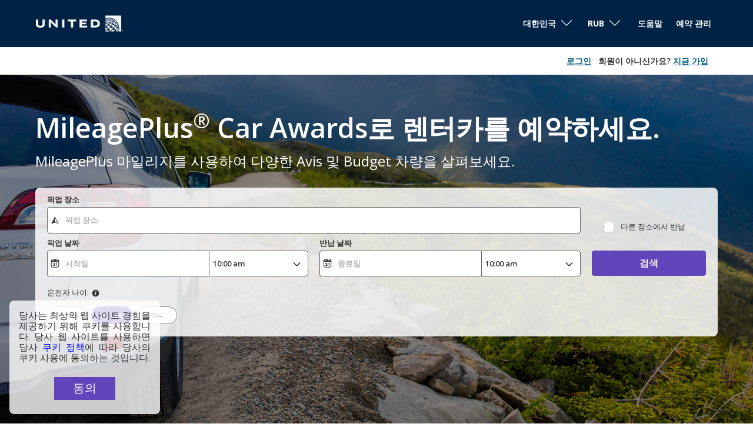

--- FILE ---
content_type: text/html;charset=utf-8
request_url: https://cars.mileageplus.com/ko/?clientid=561989&&curr=RUB
body_size: 16130
content:
<!doctype html>
<html class="no-js" lang="ko" >
<head>
    <meta charset="utf-8">
  <meta http-equiv="Content-Security-Policy" content="upgrade-insecure-requests">
  <meta http-equiv="X-UA-Compatible" content="IE=edge,chrome=1">
  <meta name="viewport" content="width=device-width, initial-scale=1">

  <title>United Airlines - Airline Tickets, Travel Deals and Flights</title>
  <meta name="description" content="united - 당사는 1,700여개의 렌터카 업체의 차량을 비교하여 최고의 가격으로 최고의 상품을 제공해드립니다!"/>
  <meta name="author" content="Cartrawler" />

  
      <meta name="robots" content="index, follow" />
      
  
		<meta property="og:title" content="United Airlines - Airline Tickets, Travel Deals and Flights">
	<meta property="og:description" content="united - 당사는 1,700여개의 렌터카 업체의 차량을 비교하여 최고의 가격으로 최고의 상품을 제공해드립니다!">
	<meta property="og:image" content="https://ct-microsites-core.imgix.net/components/hero/car-feet-sunny-converse-holidays.jpg?auto=format&w=1200">
  	  <meta property="og:url" content="/ko/?clientid=561989&amp;&amp;curr=RUB"
  >  	<meta name="twitter:card" content="summary_large_image">

    
      <meta name="google-site-verification" content="3oOK4bFlB8Nje02eBIRdzMTOF-pTKWT_s6lcEnBSoOE" />
	
  
  <link rel="dns-prefetch" href="//ajaxgeo.cartrawler.com" />
  <link rel="preconnect" href="//ajaxgeo.cartrawler.com" />
  <link rel="preconnect" href="//otageo.cartrawler.com" />

      <link rel="dns-prefetch" href="https://tag.cartrawler.com" />
  
    <link rel="dns-prefetch" href="https://ct-microsites-core.imgix.net" />
  <link rel="preconnect" href="https://ct-microsites-core.imgix.net" />


    
    
	             <link rel="stylesheet" href="/assets/microsites/united/css/custom1.596.0.css" >
          
      
    <link rel="shortcut icon" href="/assets/microsites/united/img/favicon.ico"><link rel="apple-touch-icon" href="/assets/microsites/united/img/favicon.png">
    
      


        <!-- Tag for Activity Group: Web, Activity Name: Complete Booking - Web, Activity ID: 89188785 -->
  <!-- Expected URL: null -->
  <!--
  Activity ID: 89188785
  Activity Name: Complete Booking - Web
  Activity Group Name: Web
  -->
  <!--
  Start of global snippet: Please do not remove
  Place this snippet between the <head> and </head> tags on every page of your site.
  -->
  <!-- Google tag (gtag.js) -->
  <script async src="https://www.googletagmanager.com/gtag/js?id=DC-14283530"></script>
  <script>
    window.dataLayer = window.dataLayer || [];
    function gtag(){dataLayer.push(arguments);}
    gtag('js', new Date());
    gtag('config', 'DC-14283530');
  </script>
  <!-- End of global snippet: Please do not remove -->
    </head>
  <body class="dark-gray aq-lang-ko open-sans bg-white  aq-custom-bg">
                                
        
       <script type="text/javascript">var utag_data = {}</script><script type="text/javascript">var isProd = (window.location.hostname === ('cars.united.com')) || (window.location.hostname === ('cars.mileageplus.com'));
    var isStaging = (window.location.hostname === ('qacars.united.com')) || (window.location.hostname === ('qacars.mileageplus.com'));
    var tealiumUrl;
    
    if (isProd) {
        tealiumUrl = '//tags.tiqcdn.com/utag/unitedairlines/ual-partners/prod/utag.js';
    }
    else if (isStaging) {
        tealiumUrl = '//tags.tiqcdn.com/utag/unitedairlines/ual-partners/qa/utag.js';
    }

    if (isProd || isStaging) {
        (function(a,b,c,d) {
            a=tealiumUrl;
            b=document;c='script';d=b.createElement(c);d.src=a;d.type='text/java'+c;d.async=true;
            a=b.getElementsByTagName(c)[0];a.parentNode.insertBefore(d,a);
        })();
    }</script>              <div id="burn-status" redeemclientid="" redeemurl="true" currentDomain="cars.mileageplus.com"></div>                                                                                <div class="bg-dark-cyan-blue ttu"><nav class="aqc-header" data-testid="header">
    <!-- UI -->
	<a class="aqc-partner-logo aq-home" style="width: 150px;" href="https://www.united.com/"  title="Home" data-testid="partner-logo">
		<img src="https://ctimg-partner.cartrawler.com/svg/united-airlines-white.svg?width=150" alt="united-airlines-white logo"/>			</a> 
  

        <div class="navigation">

                      <div class="navigation-border" ></div>
          
          <style>
  .aq-menu-open, .aq-menu-open svg {
    width: 46px;
    height: 46px;
    fill: #000;
  }
  .aq-menu-close, .aq-menu-close svg {
    width: 46px;
    height: 46px;
    fill: #000;
  }
  </style>

      <input id="aq-menu-toggle" type="checkbox" class="aq-menu-toggle absolute dn">

      <label for="aq-menu-toggle" class="aq-menu-toggle-open db dn-l">
        <span class="aq-menu-open absolute pointer ma3 top-0 right-0 bg-transparent bn br-100 "><svg data-name="Layer 1" xmlns="http://www.w3.org/2000/svg" viewBox="0 0 20 20"><path d="M4.27 5.54A.91.91 0 0 1 5 5.26h10.1a.91.91 0 0 1 .68.28.94.94 0 0 1 .27.67.92.92 0 0 1-.27.67 1 1 0 0 1-.68.28H5a1 1 0 0 1-.68-.28.92.92 0 0 1-.32-.67.94.94 0 0 1 .27-.67zm10.78 3.51H5a1 1 0 0 0-.68.28A.94.94 0 0 0 4 10a.94.94 0 0 0 1 1h10.1a.94.94 0 0 0 .9-1 .94.94 0 0 0-.27-.67 1 1 0 0 0-.68-.28zm0 3.79H5a1 1 0 0 0-1 .95.92.92 0 0 0 1 1h10.1a.92.92 0 0 0 .95-1 1 1 0 0 0-.95-.95z"/></svg></span>
  </label>

    <label for="aq-menu-toggle" class="aq-menu-toggle-close h3 mb3 bg-black-20 dn-l">
        <span class="aq-menu-close fixed dn pointer ma3 tc top-0 right-0 bg-transparent bn br-100 z-999 "><svg xmlns="http://www.w3.org/2000/svg" viewBox="0 0 20 20"><path class="cls-1" d="M5.76 16a.88.88 0 0 1-.28 0 .49.49 0 0 1-.23-.16l-1-1a.75.75 0 0 1-.15-.22.7.7 0 0 1-.1-.38.73.73 0 0 1 .06-.24 1.07 1.07 0 0 1 .15-.26L7.91 10l-3.7-3.68a1.93 1.93 0 0 1-.15-.27.7.7 0 0 1-.06-.29.64.64 0 0 1 .06-.27 1.17 1.17 0 0 1 .15-.25l1-1a1.17 1.17 0 0 1 .25-.15.64.64 0 0 1 .3-.09.7.7 0 0 1 .29.06.75.75 0 0 1 .22.15L10 7.94l3.7-3.73a1.17 1.17 0 0 1 .25-.15.7.7 0 0 1 .29-.06.64.64 0 0 1 .27.06 1.17 1.17 0 0 1 .25.15l1 1a1.17 1.17 0 0 1 .15.25.64.64 0 0 1 .06.27.7.7 0 0 1-.06.29 1.93 1.93 0 0 1-.15.27L12.06 10l3.73 3.7a1.07 1.07 0 0 1 .15.26.73.73 0 0 1 .06.28.7.7 0 0 1-.06.29.75.75 0 0 1-.15.22l-1 1a.68.68 0 0 1-.25.16.85.85 0 0 1-.29 0 .78.78 0 0 1-.27 0 .68.68 0 0 1-.25-.16L10 12.06l-3.73 3.73A.71.71 0 0 1 6 16a.76.76 0 0 1-.24 0z"/></svg></span>
  </label>

      <label for="aq-menu-toggle" class="aq-menu-backdrop dn fixed left-0 top-0 right-0 bottom-0 bg-black-70 " tabindex="-1" aria-hidden="true" hidden></label>          <div class="aq-menu-nav relative-l dn dt-l bg-white">
            <div class="aq-menu-content bt bt-m bn-ns bw2 b--black-60">
              <ul class="list ma0 tc tl-ns fr pa0" style="background-color: bg-white;">
                                
                

                                  <li class="aq-menu-item aq-lang-dropdown w-100 dt w-auto-l ph3-m pv3-m f6 fw3 black tl hover-dark-gray hover-dark-gray:focus bb bb-m bn-ns bw1 b--black-10">
                                          


                                                                                                                            

<div class="relative hide-child-dn aq-lang-dropdown-submenu">
  <div class="relative h2 pl2 pr3 dropdownItem" tabindex="0">
              <div class="aq-lang-main-name mt1 mh2 dib f6 v-top">대한민국</div>
                  <svg xmlns="http://www.w3.org/2000/svg" viewBox="0 0 129 129" width="16">
        <path d="M121.3 34.6c-1.6-1.6-4.2-1.6-5.8 0l-51 51.1-51.1-51.1c-1.6-1.6-4.2-1.6-5.8 0-1.6 1.6-1.6 4.2 0 5.8l53.9 53.9c.8.8 1.8 1.2 2.9 1.2 1 0 2.1-.4 2.9-1.2l53.9-53.9c1.7-1.6 1.7-4.2.1-5.8z"></path>
      </svg>
      </div>
  <div class="aq-lang-dropdown-submenu absolute ba child pa0 bn db whitetop-2 left-0 shadow-6 translateX--50 bg-white z-max child-dropdown">
                            <a href="https://cars.mileageplus.com/de/?clientid=561989&amp;curr=RUB" class="hide-child-dn db relative w-100 ma0 pa2 pointer black no-underline">
                                  <div class="aq-lang-name-1">Deutsch</div>
              </a>
                            <a href="https://cars.mileageplus.com/en/?clientid=561989&amp;curr=RUB" class="hide-child-dn db relative w-100 ma0 pa2 pointer black no-underline">
                                  <div class="aq-lang-name-1">English</div>
              </a>
                            <a href="https://cars.mileageplus.com/en-us/?clientid=561989&amp;curr=RUB" class="hide-child-dn db relative w-100 ma0 pa2 pointer black no-underline">
                                  <div class="aq-lang-name-1">English (US)</div>
              </a>
                            <a href="https://cars.mileageplus.com/es/?clientid=561989&amp;curr=RUB" class="hide-child-dn db relative w-100 ma0 pa2 pointer black no-underline">
                                  <div class="aq-lang-name-1">Espa&ntilde;ol</div>
              </a>
                            <a href="https://cars.mileageplus.com/fr/?clientid=561989&amp;curr=RUB" class="hide-child-dn db relative w-100 ma0 pa2 pointer black no-underline">
                                  <div class="aq-lang-name-1">Fran&ccedil;ais</div>
              </a>
                            <a href="https://cars.mileageplus.com/ja/?clientid=561989&amp;curr=RUB" class="hide-child-dn db relative w-100 ma0 pa2 pointer black no-underline">
                                  <div class="aq-lang-name-1">日本語</div>
              </a>
                            <a href="https://cars.mileageplus.com/ko/?clientid=561989&amp;curr=RUB" class="hide-child-dn db relative w-100 ma0 pa2 pointer black no-underline">
                                  <div class="aq-lang-name-1">대한민국</div>
              </a>
                            <a href="https://cars.mileageplus.com/mx/?clientid=561989&amp;curr=RUB" class="hide-child-dn db relative w-100 ma0 pa2 pointer black no-underline">
                                  <div class="aq-lang-name-1">Espa&ntilde;ol (MX)</div>
              </a>
                            <a href="https://cars.mileageplus.com/pt/?clientid=561989&amp;curr=RUB" class="hide-child-dn db relative w-100 ma0 pa2 pointer black no-underline">
                                  <div class="aq-lang-name-1">Portugu&ecirc;s</div>
              </a>
                            <a href="https://cars.mileageplus.com/zh/?clientid=561989&amp;curr=RUB" class="hide-child-dn db relative w-100 ma0 pa2 pointer black no-underline">
                                  <div class="aq-lang-name-1">简体中文</div>
              </a>
                            <a href="https://cars.mileageplus.com/zh-hk/?clientid=561989&amp;curr=RUB" class="hide-child-dn db relative w-100 ma0 pa2 pointer black no-underline">
                                  <div class="aq-lang-name-1">粵語</div>
              </a>
      </div>
</div>



<script type="text/javascript">
  if(!window.AQ) {
    window.AQ = {};
  }
  window.AQ['aq-lang-dropdown'] = {};

  var hiddenClass = "hide-child-dn";

  /* Helpers */
  function hasClass(element, name){
    return element.className.split(" ").indexOf(name) > -1;
  }
  function addClass(element, name){
    if(!hasClass(element, name)) {
      element.className += " " + name;
    }
  }
  function removeClass(element, name){
    while(hasClass(element, name)) {
      element.className = element.className.replace(name, "", "g").trim();
    }
  }

  function toggleClass(element, name){
    if(hasClass(element, name)){
      removeClass(element, name);
    } else {
      addClass(element, name);
    }
  }
  
  /* WATCH MENU FOCUS */
  window.AQ['aq-lang-dropdown'].addFocusEventListener = function (parentElement){
    var options = parentElement.querySelector('.aq-lang-dropdown-submenu');

    /* ESCAPE key */
    function addKeyDownEventListener(optionsElement){
      document.addEventListener('keydown',function(evt){
        /* ESC key - Close Menu Options */
        if (evt.keyCode == 27) {
          addClass(options, hiddenClass);
        }
      });
    }

    parentElement.addEventListener("keydown", function(evt){
   
      /* ENTER key - Open Menu Options */
      if (evt.keyCode == 13) {
        if(hasClass(options, hiddenClass)){
          removeClass(options, hiddenClass);
          options.querySelector('a').focus();
          evt.preventDefault();
        } else {
          addClass(options, hiddenClass);
          options.querySelector('a').focus();
        }
      
      }
    }, true);
    parentElement.addEventListener("click", function(evt){
      /* CLICK - Open Menu Options on click while NVDA is not in focus-mode */
      toggleClass(options, hiddenClass);
    }, true);
    parentElement.addEventListener("focusout", function(e){
      if(!parentElement.contains(e.relatedTarget)){
        addClass(options, hiddenClass);
      }
    }, true);
    addKeyDownEventListener(options);
  }

  window.addEventListener("load", function() {
    window.AQ['aq-lang-dropdown'].addFocusEventListener(document.querySelector('.aq-lang-dropdown'));
  });
</script>                  </li>
                                                                <li class="aq-menu-item aq-curr-dropdown w-100 dt w-auto-l ph3-m pv3-m f6 fw3 black tl hover-dark-gray hover-dark-gray:focus ttc bb bb-m bn-ns bw1 b--black-10">
                                      


                                                                                                                                                                                                                                                                              
<div class="relative hide-child-dn aq-curr-dropdown-submenu">
  <div class="relative h2 pl2 pr3 dropdownItem" tabindex="0">
    <div class="aq-lang-main-name mt1 mr2 dib f6 v-top"><span class="pr1 dn ">₽ | </span>RUB</div>
    <svg xmlns="http://www.w3.org/2000/svg" viewBox="0 0 129 129" width="16">
      <path d="M121.3 34.6c-1.6-1.6-4.2-1.6-5.8 0l-51 51.1-51.1-51.1c-1.6-1.6-4.2-1.6-5.8 0-1.6 1.6-1.6 4.2 0 5.8l53.9 53.9c.8.8 1.8 1.2 2.9 1.2 1 0 2.1-.4 2.9-1.2l53.9-53.9c1.7-1.6 1.7-4.2.1-5.8z"></path>
    </svg>
  </div>
  <div class="aq-curr-dropdown-submenu absolute ba child pa0 bn db whitetop-2 right-0 shadow-6 translateX--50 bg-white z-max overflow-auto h5 dropdownArea--Curr">
                                  <a href="https://cars.mileageplus.com/ko/?clientid=561989&amp;&curr=USD" class="db relative w-100 ma0 pa2 pointer black no-underline">
        <div class="db dark-gray pa2 f7"><span class="pr1 ">$ | </span>USD</div>
      </a>
                                  <a href="https://cars.mileageplus.com/ko/?clientid=561989&amp;&curr=EUR" class="db relative w-100 ma0 pa2 pointer black no-underline">
        <div class="db dark-gray pa2 f7"><span class="pr1 ">&euro; | </span>EUR</div>
      </a>
                                  <a href="https://cars.mileageplus.com/ko/?clientid=561989&amp;&curr=GBP" class="db relative w-100 ma0 pa2 pointer black no-underline">
        <div class="db dark-gray pa2 f7"><span class="pr1 ">&pound; | </span>GBP</div>
      </a>
                                  <a href="https://cars.mileageplus.com/ko/?clientid=561989&amp;&curr=MXN" class="db relative w-100 ma0 pa2 pointer black no-underline">
        <div class="db dark-gray pa2 f7"><span class="pr1 ">$ | </span>MXN</div>
      </a>
                                  <a href="https://cars.mileageplus.com/ko/?clientid=561989&amp;&curr=CLP" class="db relative w-100 ma0 pa2 pointer black no-underline">
        <div class="db dark-gray pa2 f7"><span class="pr1 ">$ | </span>CLP</div>
      </a>
                                  <a href="https://cars.mileageplus.com/ko/?clientid=561989&amp;&curr=RON" class="db relative w-100 ma0 pa2 pointer black no-underline">
        <div class="db dark-gray pa2 f7"><span class="pr1 ">lei | </span>RON</div>
      </a>
                                  <a href="https://cars.mileageplus.com/ko/?clientid=561989&amp;&curr=COP" class="db relative w-100 ma0 pa2 pointer black no-underline">
        <div class="db dark-gray pa2 f7"><span class="pr1 ">$ | </span>COP</div>
      </a>
                                  <a href="https://cars.mileageplus.com/ko/?clientid=561989&amp;&curr=PEN" class="db relative w-100 ma0 pa2 pointer black no-underline">
        <div class="db dark-gray pa2 f7"><span class="pr1 ">S/ | </span>PEN</div>
      </a>
                                  <a href="https://cars.mileageplus.com/ko/?clientid=561989&amp;&curr=ARS" class="db relative w-100 ma0 pa2 pointer black no-underline">
        <div class="db dark-gray pa2 f7"><span class="pr1 ">$ | </span>ARS</div>
      </a>
                                  <a href="https://cars.mileageplus.com/ko/?clientid=561989&amp;&curr=VES" class="db relative w-100 ma0 pa2 pointer black no-underline">
        <div class="db dark-gray pa2 f7"><span class="pr1 ">Bs. | </span>VES</div>
      </a>
                                  <a href="https://cars.mileageplus.com/ko/?clientid=561989&amp;&curr=AED" class="db relative w-100 ma0 pa2 pointer black no-underline">
        <div class="db dark-gray pa2 f7"><span class="pr1 ">د.إ; | </span>AED</div>
      </a>
                                  <a href="https://cars.mileageplus.com/ko/?clientid=561989&amp;&curr=AUD" class="db relative w-100 ma0 pa2 pointer black no-underline">
        <div class="db dark-gray pa2 f7"><span class="pr1 ">A$ | </span>AUD</div>
      </a>
                                  <a href="https://cars.mileageplus.com/ko/?clientid=561989&amp;&curr=CAD" class="db relative w-100 ma0 pa2 pointer black no-underline">
        <div class="db dark-gray pa2 f7"><span class="pr1 ">$ | </span>CAD</div>
      </a>
                                  <a href="https://cars.mileageplus.com/ko/?clientid=561989&amp;&curr=CHF" class="db relative w-100 ma0 pa2 pointer black no-underline">
        <div class="db dark-gray pa2 f7"><span class="pr1 ">SFr | </span>CHF</div>
      </a>
                                  <a href="https://cars.mileageplus.com/ko/?clientid=561989&amp;&curr=ILS" class="db relative w-100 ma0 pa2 pointer black no-underline">
        <div class="db dark-gray pa2 f7"><span class="pr1 ">₪ | </span>ILS</div>
      </a>
                                  <a href="https://cars.mileageplus.com/ko/?clientid=561989&amp;&curr=NZD" class="db relative w-100 ma0 pa2 pointer black no-underline">
        <div class="db dark-gray pa2 f7"><span class="pr1 ">NZ$ | </span>NZD</div>
      </a>
                                  <a href="https://cars.mileageplus.com/ko/?clientid=561989&amp;&curr=PLN" class="db relative w-100 ma0 pa2 pointer black no-underline">
        <div class="db dark-gray pa2 f7"><span class="pr1 ">zł | </span>PLN</div>
      </a>
                                  <a href="https://cars.mileageplus.com/ko/?clientid=561989&amp;&curr=RUB" class="db relative w-100 ma0 pa2 pointer black no-underline">
        <div class="db dark-gray pa2 f7"><span class="pr1 ">₽ | </span>RUB</div>
      </a>
                                  <a href="https://cars.mileageplus.com/ko/?clientid=561989&amp;&curr=JPY" class="db relative w-100 ma0 pa2 pointer black no-underline">
        <div class="db dark-gray pa2 f7"><span class="pr1 ">&yen; | </span>JPY</div>
      </a>
                                  <a href="https://cars.mileageplus.com/ko/?clientid=561989&amp;&curr=DKK" class="db relative w-100 ma0 pa2 pointer black no-underline">
        <div class="db dark-gray pa2 f7"><span class="pr1 ">kr. | </span>DKK</div>
      </a>
                                  <a href="https://cars.mileageplus.com/ko/?clientid=561989&amp;&curr=CZK" class="db relative w-100 ma0 pa2 pointer black no-underline">
        <div class="db dark-gray pa2 f7"><span class="pr1 ">Kč | </span>CZK</div>
      </a>
                                  <a href="https://cars.mileageplus.com/ko/?clientid=561989&amp;&curr=NOK" class="db relative w-100 ma0 pa2 pointer black no-underline">
        <div class="db dark-gray pa2 f7"><span class="pr1 ">kr | </span>NOK</div>
      </a>
                                  <a href="https://cars.mileageplus.com/ko/?clientid=561989&amp;&curr=SEK" class="db relative w-100 ma0 pa2 pointer black no-underline">
        <div class="db dark-gray pa2 f7"><span class="pr1 ">kr | </span>SEK</div>
      </a>
                                  <a href="https://cars.mileageplus.com/ko/?clientid=561989&amp;&curr=KRW" class="db relative w-100 ma0 pa2 pointer black no-underline">
        <div class="db dark-gray pa2 f7"><span class="pr1 ">₩ | </span>KRW</div>
      </a>
                                  <a href="https://cars.mileageplus.com/ko/?clientid=561989&amp;&curr=TRY" class="db relative w-100 ma0 pa2 pointer black no-underline">
        <div class="db dark-gray pa2 f7"><span class="pr1 ">₺ | </span>TRY</div>
      </a>
                                  <a href="https://cars.mileageplus.com/ko/?clientid=561989&amp;&curr=BRL" class="db relative w-100 ma0 pa2 pointer black no-underline">
        <div class="db dark-gray pa2 f7"><span class="pr1 ">R$ | </span>BRL</div>
      </a>
      </div>
</div>


<script type="text/javascript">
  if(!window.AQ) {
    window.AQ = {};
  }
  window.AQ['aq-curr-dropdown'] = {};

  var hiddenClass = "hide-child-dn";

  /* Helpers */
  function hasClass(element, name){
    return element.className.split(" ").indexOf(name) > -1;
  }
  function addClass(element, name){
    if(!hasClass(element, name)) {
      element.className += " " + name;
    }
  }
  function removeClass(element, name){
    while(hasClass(element, name)) {
      element.className = element.className.replace(name, "", "g").trim();
    }
  }

  function toggleClass(element, name){
    if(hasClass(element, name)){
      removeClass(element, name);
    } else {
      addClass(element, name);
    }
  }
  
  /* WATCH MENU FOCUS */
  window.AQ['aq-curr-dropdown'].addFocusEventListener = function (parentElement){
    var options = parentElement.querySelector('.aq-curr-dropdown-submenu');

    /* ESCAPE key */
    function addKeyDownEventListener(optionsElement){
      document.addEventListener('keydown',function(evt){
        /* ESC key - Close Menu Options */
        if (evt.keyCode == 27) {
          addClass(options, hiddenClass);
        }
      });
    }

    parentElement.addEventListener("keydown", function(evt){
   
      /* ENTER key - Open Menu Options */
      if (evt.keyCode == 13) {
        if(hasClass(options, hiddenClass)){
          removeClass(options, hiddenClass);
          options.querySelector('a').focus();
          evt.preventDefault();
        } else {
          addClass(options, hiddenClass);
          options.querySelector('a').focus();
        }
      
      }
    }, true);
    parentElement.addEventListener("click", function(evt){
      /* CLICK - Open Menu Options on click while NVDA is not in focus-mode */
      toggleClass(options, hiddenClass);
    }, true);
    parentElement.addEventListener("focusout", function(e){
      if(!parentElement.contains(e.relatedTarget)){
        addClass(options, hiddenClass);
      }
    }, true);
    addKeyDownEventListener(options);
  }

  window.addEventListener("load", function() {
    window.AQ['aq-curr-dropdown'].addFocusEventListener(document.querySelector('.aq-curr-dropdown'));
  });
</script>                </li>
                                                                                      <li class="aq-menu-item aq-a11y-switcher aq-help w-100 dt w-auto-l ph3-m pv3-m f6 fw3 black tl hover-dark-gray hover-dark-gray:focus bb bb-m bn-ns bw1 b--black-10 dropdownArea--item" data-testid="help-page-link">
                      <a class="aq-a11y-switcher f6-ns f5 link ph3 pv2 dark-gray br2 w-auto-ns mt0-ns tc" target="_blank" href="/ko/help">도움말</a>
                    </li>
                                  
                                                                                    <li class="aq-menu-item w-100 dt w-auto-l ph3-m pv3-m f6 fw3 black tl hover-dark-gray hover-dark-gray:focus bb bb-m bn-ns bw1 b--black-10 dropdownArea--item">
                                                            <a class="aq-manage-booking f6-ns f5 link ph3 pv2 dark-gray br2 w-auto-ns mt0-ns tc" target="_blank" href="/ko/managebooking">예약 관리</a>
                                      </li>
                                                                </ul>
            </div>
          </div>
        </div>
  </nav>
</div>                                                                  <div class="aq-loyalty-signin mw8 center ph-20-m"><div class="aq-loyalty-signin__content open-sans-semi-bold f6 w-100 flex justify-end items-center"><div class="flex"><div class="join-now dn"><a class="underline pr2 text-dark-cyan" target="_self" href="https://united.com/sso/ko/KR/sso?return_to=crtwlmp&ln=ko&amp;clientid=561989&amp;curr=RUB">로그인</a> <span class="text-grey ph1">회원이 아니신가요?</span> <a class="underline text-dark-cyan pr0-ns mr3-ns" target="_blank" href="https://www.united.com/ko/KR/account/enroll/profile">지금 가입</a></div><div class="sign-in dn"><span class="text-dark-cyan">고객님, 안녕하십니까?</span> <span id="userName" class="text-dark-cyan">Name</span> | <span id="userPoints" class="text-dark-cyan">0</span> <span class="text-dark-cyan ttl">마일리지</span> <a id="signOut" class="underline pl3 link text-dark-cyan pr0-ns mr3-ns" target="_self">로그아웃</a></div></div></div></div>     <article class="aq-engine-section" data-testid="engine"><div id="hero-img-id" class="aq_hero_img_h cover tc bg-dark-gray white"><div class="pt5-ns pb5-ns pb1 dt w-100"><section class="dt border-box mw8 center w-100"> <div class="fl w-100 s1-tagline ma0-ns"><div class="w-100 tl br1"><p class="ph-20-m ma0 f3 f29-ns white open-sans-semi-bold">MileagePlus<sup>®</sup> Car Awards로 렌터카를 예약하세요.</p><p class="ph-20-m ma0 f5 f3-ns pt3 white mb4">MileagePlus 마일리지를 사용하여 다양한 Avis 및 Budget 차량을 살펴보세요.</p></div></div><section class="ms-hero "><div class="ms-hero-img" alt="차량 이미지"><section class="ct-tabs2"><div class="ct-grid mw8"><div class="ms-engine"><div class="ms-engine-body"><div class="ct-grid"></div><div ct-app id="abe_ABE"><noscript>You need to activate JavaScript for results</noscript></div></div></div></div></section></div></section></section></div></div></article>    <div class="aqc-top-usp w-100 center pv4 bg-dark-cyan-blue ph-20-m" data-testid="usps"><div class="mw8 center dt w-100"><div class="aqc-top-usp__terms dt-row pv3-ns pv4 db mw8 center" aria-label=""><div class="aqc-top-usp__terms__heading border-bottom-heading open-sans-semi-bold"><h1 class="aqc-heading f2-ns f3 tc tc-ns fw7" style="color: #394063; margin-top: 30px; margin-bottom: 30px;" data-testid="heading">
        MileagePlus Car Award로 Avis 또는 Budget 렌터카 예약 시 특전        </h1>
</div><ul class="ma0 pa0 fl font-family smallish lh-copy manage-booking-item-color list border-box"><li class="white pb2" data-testid="united-mileage-terms-usps"><svg xmlns="http://www.w3.org/2000/svg" width="14" height="14" class="di pr2-ns v-btm pt1-ns pb1-ns manage-booking-bullet-color manage-booking-bullet-bgcolor manage-booking-bullet-margin-style manage-booking-bullet-padding-style manage-booking-bullet-border-radius" viewBox="0 0 490.05 490.05"><path fill="" d="M418.27 418.27c95.7-95.7 95.7-250.8 0-346.5s-250.8-95.7-346.5 0-95.7 250.8 0 346.5 250.9 95.7 346.5 0zm-261.1-210.7l55.1 55.1 120.7-120.6 42.7 42.7-120.6 120.6-42.8 42.7-42.7-42.7-55.1-55.1 42.7-42.7z"></path></svg>      최적의 가격을 보려면 MileagePlus 계정에 로그인하세요    </li><li class="white pb2" data-testid="united-mileage-terms-usps"><svg xmlns="http://www.w3.org/2000/svg" width="14" height="14" class="di pr2-ns v-btm pt1-ns pb1-ns manage-booking-bullet-color manage-booking-bullet-bgcolor manage-booking-bullet-margin-style manage-booking-bullet-padding-style manage-booking-bullet-border-radius" viewBox="0 0 490.05 490.05"><path fill="" d="M418.27 418.27c95.7-95.7 95.7-250.8 0-346.5s-250.8-95.7-346.5 0-95.7 250.8 0 346.5 250.9 95.7 346.5 0zm-261.1-210.7l55.1 55.1 120.7-120.6 42.7 42.7-120.6 120.6-42.8 42.7-42.7-42.7-55.1-55.1 42.7-42.7z"></path></svg>      마일리지 또는 마일리지와 현금을 함께 사용하여 결제    </li><li class="white pb2" data-testid="united-mileage-terms-usps"><svg xmlns="http://www.w3.org/2000/svg" width="14" height="14" class="di pr2-ns v-btm pt1-ns pb1-ns manage-booking-bullet-color manage-booking-bullet-bgcolor manage-booking-bullet-margin-style manage-booking-bullet-padding-style manage-booking-bullet-border-radius" viewBox="0 0 490.05 490.05"><path fill="" d="M418.27 418.27c95.7-95.7 95.7-250.8 0-346.5s-250.8-95.7-346.5 0-95.7 250.8 0 346.5 250.9 95.7 346.5 0zm-261.1-210.7l55.1 55.1 120.7-120.6 42.7 42.7-120.6 120.6-42.8 42.7-42.7-42.7-55.1-55.1 42.7-42.7z"></path></svg>     마일리지가 사용된 예약을 변경하거나 취소하려면 당사 <a href="https://cars.mileageplus.com/ko/help" target="_blank"><b>도움말 센터</b></a>를 방문하십시오.     </li> </ul></div></div></div>     <div class="aqc-travel-usps w-100 center pv4 light-cyan-background ph-20-m" data-testid="usps"><div class="mw8 center dt w-100"><div class="aqc-travel-usps__terms dt-row pv3-ns pv4 db mw8 center" aria-label=""><div class="aqc-travel-usps__terms__heading open-sans-semi-bold"><h1 class="aqc-heading f2-ns f3 tc tc-ns fw7" style="color: #394063; margin-top: 30px; margin-bottom: 30px;" data-testid="heading">
        Avis 또는 Budget 렌터카 이용 시 United 트래블 크레딧 적립        </h1>
</div><div class="aqc-travel-usps__terms__subheading center">MileagePlus 카드 회원은 적격한 Avis 및 Budget 렌터카 이용 시 United TravelBank 현금을 적립할 수 있습니다.</div><div class="aqc-travel-usps__terms__border border-bottom-heading"></div><ul class="ma0 pa0 fl font-family smallish lh-copy manage-booking-item-color list border-box"><li class="pb2" data-testid="united-mileage-terms-usps"><svg xmlns="http://www.w3.org/2000/svg" width="14" height="14" class="di pr2-ns v-btm pt1-ns pb1-ns manage-booking-bullet-color manage-booking-bullet-bgcolor manage-booking-bullet-margin-style manage-booking-bullet-padding-style manage-booking-bullet-border-radius" viewBox="0 0 490.05 490.05"><path fill="" d="M418.27 418.27c95.7-95.7 95.7-250.8 0-346.5s-250.8-95.7-346.5 0-95.7 250.8 0 346.5 250.9 95.7 346.5 0zm-261.1-210.7l55.1 55.1 120.7-120.6 42.7 42.7-120.6 120.6-42.8 42.7-42.7-42.7-55.1-55.1 42.7-42.7z"></path></svg>   United℠ Explorer 카드 또는 United℠ Business 카드로 첫 번째 및 두 번째 렌터카 비용 지불 시 United® TravelBank 현금 $25, 연간 최대 $50 </li><li class="pb2" data-testid="united-mileage-terms-usps"><svg xmlns="http://www.w3.org/2000/svg" width="14" height="14" class="di pr2-ns v-btm pt1-ns pb1-ns manage-booking-bullet-color manage-booking-bullet-bgcolor manage-booking-bullet-margin-style manage-booking-bullet-padding-style manage-booking-bullet-border-radius" viewBox="0 0 490.05 490.05"><path fill="" d="M418.27 418.27c95.7-95.7 95.7-250.8 0-346.5s-250.8-95.7-346.5 0-95.7 250.8 0 346.5 250.9 95.7 346.5 0zm-261.1-210.7l55.1 55.1 120.7-120.6 42.7 42.7-120.6 120.6-42.8 42.7-42.7-42.7-55.1-55.1 42.7-42.7z"></path></svg>   United Quest℠ 카드로 첫 번째 및 두 번째 렌터카 비용 지불 시 United® TravelBank 현금 $40, 연간 최대 $80 </li><li class="pb2" data-testid="united-mileage-terms-usps"><svg xmlns="http://www.w3.org/2000/svg" width="14" height="14" class="di pr2-ns v-btm pt1-ns pb1-ns manage-booking-bullet-color manage-booking-bullet-bgcolor manage-booking-bullet-margin-style manage-booking-bullet-padding-style manage-booking-bullet-border-radius" viewBox="0 0 490.05 490.05"><path fill="" d="M418.27 418.27c95.7-95.7 95.7-250.8 0-346.5s-250.8-95.7-346.5 0-95.7 250.8 0 346.5 250.9 95.7 346.5 0zm-261.1-210.7l55.1 55.1 120.7-120.6 42.7 42.7-120.6 120.6-42.8 42.7-42.7-42.7-55.1-55.1 42.7-42.7z"></path></svg>   United Club℠ 카드 또는 United Club℠ Business 카드로 첫 번째 및 두 번째 렌터카 비용 지불 시 United® TravelBank 현금 $50, 연간 최대 $100 </li></ul></div><div class="aqc-travel-usps__termsconditions center" data-testid="united-travel-terms-and-conditions"><div class="aqc-travel-usps__termsconditions__link dt-row" aria-label=""><a class="text-grey" data-testid="united-travel-terms-and-conditions-link" target="_blank" href="/ko/mileage-terms-and-conditions">이용 약관</a></div></div></div></div>    <div class="ph-20-m"><div class="aq-complimentary-rewards__heading mw8 center mt2"><div class="tl border-bottom-heading"><h1 class="aqc-heading f2-ns f3 tc tc-ns fw7" style="color: #394063; margin-top: 30px; margin-bottom: 30px;" data-testid="heading">
        무료 Avis 엘리트 등급        </h1>
</div><div class="aq-complimentary-rewards__logo fr-ns relative"><img src="https://ctimg-supplier.cartrawler.com/avis.pdf?w=125" alt="Avis Logo"></div></div><div class="aq-complimentary-rewards__subheading mw8 center mb0 mt2 tj">MileagePlus® Premier 회원과 United Club℠ Infinite Card, United℠ Presidential Plus℠ Card, United Club℠ Business Card 및 United℠ Presidential Plus℠ Business Card의 주요 회원은 무료 Avis 엘리트 등급을 신청할 수 있습니다.</div><div class="flex w-100"><div class="aq-complimentary-rewards__content db flex-ns center pv4 mw8" data-testid="usps"><div class="column db w-100 center w-third-ns bg-white" aria-label=""><div class="aq-complimentary-rewards__content__icon center tc"><svg xmlns="http://www.w3.org/2000/svg" width="12" height="12" viewBox="0 0 12 12">
  <path fill="#000000" d="M11.8291518,9.56165475 L11.8291518,11.8016548 L9.58915176,11.8016548 L9.58915176,10.1216548 L7.90915176,10.1216548 L7.90915176,8.44165475 L6.22915176,8.44165475 L4.96355176,7.17605475 C4.65555176,7.27125475 4.33075176,7.32165475 3.98915176,7.32165475 C2.133475,7.32165475 0.629151757,5.81733151 0.629151757,3.96165475 C0.629151757,2.10597799 2.133475,0.601654754 3.98915176,0.601654754 C5.84482852,0.601654754 7.34915176,2.10597799 7.34915176,3.96165475 C7.34915176,4.30325475 7.29875176,4.62805475 7.20355176,4.93605475 L11.8291518,9.56165475 L11.8291518,9.56165475 Z M3.42915176,2.28165475 C2.81059284,2.28165475 2.30915176,2.78309583 2.30915176,3.40165475 C2.30915176,4.02021367 2.81059284,4.52165475 3.42915176,4.52165475 C4.04771068,4.52165475 4.54915176,4.02021367 4.54915176,3.40165475 C4.54915176,2.78309583 4.04771068,2.28165475 3.42915176,2.28165475 Z" transform="rotate(-1 -5.44 19.23)"/>
</svg>
</div><div class="aq-complimentary-rewards__content__paragraph dt-row ph4 mt2 lh-copy tc b open-sans-bold">United Club Infinite Card, United Presidential Plus Card, United Club Business Card 및 United Presidential Plus Business Card의 주요 회원은 Avis President's Club 등급을 받습니다.</div></div><div class="column db w-100 center w-third-ns bg-white" aria-label=""><div class="aq-complimentary-rewards__content__icon center tc"><svg height="20" viewBox="0 0 100 20" width="100" xmlns="http://www.w3.org/2000/svg"><g fill="#ffd50d" fill-rule="evenodd"><path d="m9.995 14.333-4.637 2.437.884-5.161-3.742-3.66 5.182-.751 2.313-4.698 2.313 4.698 5.192.751-3.753 3.66.885 5.161z"/><path d="m9.995 14.333-4.637 2.437.884-5.161-3.742-3.66 5.182-.751 2.313-4.698 2.313 4.698 5.192.751-3.753 3.66.885 5.161z" transform="translate(20)"/><path d="m9.995 14.333-4.637 2.437.884-5.161-3.742-3.66 5.182-.751 2.313-4.698 2.313 4.698 5.192.751-3.753 3.66.885 5.161z" transform="translate(40)"/><path d="m9.995 14.333-4.637 2.437.884-5.161-3.742-3.66 5.182-.751 2.313-4.698 2.313 4.698 5.192.751-3.753 3.66.885 5.161z" transform="translate(60)"/><path d="m9.995 14.333-4.637 2.437.884-5.161-3.742-3.66 5.182-.751 2.313-4.698 2.313 4.698 5.192.751-3.753 3.66.885 5.161z" transform="translate(80)"/></g></svg></div><div class="aq-complimentary-rewards__content__paragraph dt-row ph4 mt2 lh-copy tc b open-sans-bold">Premier Silver 및 Premier Gold 회원은 Avis Preferred Plus 등급을 받게 됩니다.</div></div><div class="column db w-100 center w-third-ns bg-white" aria-label=""><div class="aq-complimentary-rewards__content__icon center tc"><svg xmlns="http://www.w3.org/2000/svg" width="12" height="12" viewBox="0 0 12 12">
  <path fill="#000000" d="M11.8291518,9.56165475 L11.8291518,11.8016548 L9.58915176,11.8016548 L9.58915176,10.1216548 L7.90915176,10.1216548 L7.90915176,8.44165475 L6.22915176,8.44165475 L4.96355176,7.17605475 C4.65555176,7.27125475 4.33075176,7.32165475 3.98915176,7.32165475 C2.133475,7.32165475 0.629151757,5.81733151 0.629151757,3.96165475 C0.629151757,2.10597799 2.133475,0.601654754 3.98915176,0.601654754 C5.84482852,0.601654754 7.34915176,2.10597799 7.34915176,3.96165475 C7.34915176,4.30325475 7.29875176,4.62805475 7.20355176,4.93605475 L11.8291518,9.56165475 L11.8291518,9.56165475 Z M3.42915176,2.28165475 C2.81059284,2.28165475 2.30915176,2.78309583 2.30915176,3.40165475 C2.30915176,4.02021367 2.81059284,4.52165475 3.42915176,4.52165475 C4.04771068,4.52165475 4.54915176,4.02021367 4.54915176,3.40165475 C4.54915176,2.78309583 4.04771068,2.28165475 3.42915176,2.28165475 Z" transform="rotate(-1 -5.44 19.23)"/>
</svg>
</div><div class="aq-complimentary-rewards__content__paragraph dt-row ph4 mt2 lh-copy tc b open-sans-bold">Premier Platinum 또는 Premier 1K 등급의 MileagePlus 회원은 Avis President's Club 등급을 받게 됩니다.</div></div></div></div><div class="aq-complimentary-rewards__button flex w-100 center mw8" data-testid="usps"><a class="bg-white open-sans-semi-bold tc" target="_blank" href="https://avisstatus.mileageplus.com">지금 등록</a></div></div>  <div class="aq-usp-heading mw8 center ph-20-m"><h1 class="aqc-heading f2-ns f3 tc tc-ns fw7" style="color: #394063; margin-top: 30px; margin-bottom: 30px;" data-testid="heading">
        저희는 고객을 성심성의껏 모십니다        </h1>
</div><div class="aqc-usp-content ph-20-m" data-testid="united-secondary-USPs"><div style="background-color: b--transparent" class="aqc-usp mw-1200 w-100 center   solid pv4" data-testid="usps">
							<div class="dtc-l ttc dark-gray pv3-ns pv4 db w-100 center w-25-l bg-white black" aria-label="글로벌 지점">
					<div style="fill:rgb(97, 168, 194); " class="w-25 w-10-m center">
						<svg width="60" height="60" viewBox="0 0 60 60" xmlns="http://www.w3.org/2000/svg"><path d="M12.155,19.1675 C11.6703761,21.9212782 11.3788322,24.7055636 11.2825,27.5 L0.0025,27.5 C0.2025,24.565 0.8725,21.765 1.91,19.165 L12.155,19.165 L12.155,19.1675 Z M11.285,32.5 C11.385,35.4 11.6875,38.2 12.155,40.835 L1.91,40.835 C0.842863917,38.1731788 0.198416661,35.3608919 0,32.5 L11.285,32.5 L11.285,32.5 Z M4.42,45.835 L13.26,45.835 C14.535,50.5025 16.3075,54.5675 18.55,57.735 C12.7070615,55.3508379 7.76325971,51.1872681 4.42,45.835 L4.42,45.835 Z M18.55,2.2675 C16.3075,5.4325 14.5325,9.5 13.26,14.1675 L4.42,14.1675 C7.76338013,8.8147515 12.7070613,4.65040862 18.55,2.265 L18.55,2.2675 Z M18.515,45.835 L41.485,45.835 C38.84,54.5 34.25,60 30,60 C25.7475,60 21.1625,54.5 18.515,45.835 Z M42.7225,40.835 L17.275,40.835 C16.7163012,38.0891968 16.39263,35.3007735 16.3075,32.5 L43.6925,32.5 C43.6065464,35.3008451 43.2820387,38.0892692 42.7225,40.835 L42.7225,40.835 Z M41.485,14.165 L18.515,14.165 C21.16,5.5 25.75,0 30,0 C34.2525,0 38.8375,5.5 41.485,14.165 L41.485,14.165 Z M17.2775,19.165 L42.725,19.165 C43.2625,21.7675 43.595,24.535 43.695,27.5025 L16.3075,27.5025 C16.4075,24.535 16.7425,21.7675 17.2775,19.1675 L17.2775,19.165 Z M55.5775,45.8325 C52.2355429,51.183963 47.2935921,55.3474472 41.4525,57.7325 C43.6925,54.5675 45.4675,50.5025 46.7425,45.8325 L55.58,45.8325 L55.5775,45.8325 Z M58.09,40.8325 L47.845,40.8325 C48.3325851,38.0791377 48.6241509,35.294643 48.7175,32.5 L59.9975,32.5 C59.8013512,35.3609746 59.1576968,38.1734829 58.09,40.835 L58.09,40.8325 Z M55.58,14.1675 L46.7425,14.1675 C45.47,9.5 43.6925,5.4325 41.45,2.2675 C47.2932051,4.65122098 52.2371296,8.81489418 55.58,14.1675 Z M48.715,27.5 C48.622477,24.7054166 48.3317468,21.9209223 47.845,19.1675 L58.0925,19.1675 C59.13,21.7675 59.7975,24.5675 60,27.5 L48.715,27.5 L48.715,27.5 Z" fill="#0C2340"/></svg>					</div>
					<div style="color:secondaryColor" class="mb0 mt2 customHeading b tc f4">
						글로벌 지점					</div>
					<div class="ph4 mt2 lh-copy tc customSubtitle ">
						180개국에 지점을 둔 Avis & Budget은 귀하가 여행하는 모든 곳에서 만나보실 수 있습니다.					</div>
				</div>
							<div class="dtc-l ttc dark-gray pv3-ns pv4 db w-100 center w-25-l bg-white black" aria-label="방역 소독된 차량">
					<div style="fill:rgb(97, 168, 194); " class="w-25 w-10-m center">
						<svg xmlns="http://www.w3.org/2000/svg" width="60" height="60" viewBox="0 0 60 60">
  <path fill="#0C2340" d="M10.55,7.055 L17.275,0.935 C17.935,0.3375 18.805,0 19.7125,0 L34.3925,0 C35.275,0 36.1325,0.315 36.7825,0.89 L44.9225,8.01 L10.5475,7.055 L10.55,7.055 Z M0,21.4125 L0,12.975 C0.06,11.175 1.59,9.7375 3.4475,9.7 L3.52,9.7 L56.565,11.1975 C58.4825,11.2425 60,12.7375 60,14.5725 L60,21.4125 L54.52,21.4125 C54.52,18.1625 51.7525,15.505 48.3425,15.505 C44.94,15.505 42.165,18.1625 42.165,21.4125 L17.73,21.4125 C17.73,18.1625 14.9525,15.505 11.555,15.505 C8.1425,15.505 5.375,18.1625 5.375,21.4125 L0,21.4125 Z M7.8025,21.4125 C7.8025,19.435 9.4825,17.8275 11.5525,17.8275 C13.615,17.8275 15.3025,19.435 15.3025,21.415 C15.3025,23.3925 13.615,25 11.5525,25 C9.4825,25 7.8025,23.3925 7.8025,21.415 L7.8025,21.4125 Z M44.5925,21.4125 C44.5925,19.435 46.2725,17.8275 48.3425,17.8275 C50.4125,17.8275 52.0925,19.435 52.0925,21.415 C52.0925,23.3925 50.4125,25 48.3425,25 C46.2725,25 44.5925,23.3925 44.5925,21.415 L44.5925,21.4125 Z" transform="translate(0 18)"/>
</svg>
					</div>
					<div style="color:secondaryColor" class="mb0 mt2 customHeading b tc f4">
						방역 소독된 차량					</div>
					<div class="ph4 mt2 lh-copy tc customSubtitle ">
						고객의 안전을 지키기 위해 차량 대여 전후에 철저히 청소 및 소독합니다.					</div>
				</div>
							<div class="dtc-l ttc dark-gray pv3-ns pv4 db w-100 center w-25-l bg-white black" aria-label="24/7 고객 지원">
					<div style="fill:rgb(97, 168, 194); " class="w-25 w-10-m center">
						<svg xmlns="http://www.w3.org/2000/svg" width="60" height="60" viewBox="0 0 60 60">
  <path fill="#0C2340" d="M53.82,22.0079134 C53.49,9.46984652 43.56,0 30,0 C16.44,0 6.54,9.46984652 6.18,22.0079134 C6.18,22.0475673 4.62,22.0475673 1.5,22.0079134 C0.676224653,22.0212155 0.0120463992,22.6807443 0,23.4974129 L0,35.5001522 C0,36.3031436 0.69,36.9871734 1.5,36.9871734 L6.18,36.9871734 C6.18,37.7926432 6.84,38.7765555 7.68,38.7765555 L13.86,38.7765555 C14.6837753,38.7632534 15.3479536,38.1037246 15.36,37.287056 L15.36,21.7105092 C15.3466182,20.8948082 14.6828204,20.236754 13.86,20.223488 L9.27,20.223488 C10.26,10.1241358 18.66,2.97652072 30,2.97652072 C41.34,2.97652072 49.74,10.1241358 50.73,20.2185312 L46.14,20.2185312 C45.3162247,20.2318334 44.6520464,20.8913622 44.64,21.7080308 L44.64,37.2845776 C44.64,38.087569 45.33,38.7715988 46.14,38.7715988 L50.67,38.7715988 C50.25,41.691117 48.99,44.3727119 46.86,46.7841645 C44.7,49.2873168 41.55,50.7148572 38.13,50.9849993 C37.08,49.3170573 34.44,48.1547024 31.14,48.1547024 C26.91,48.1547024 23.7,50.0630462 23.7,52.5909822 C23.7,55.0941345 26.91,57 31.14,57 C34.56,57 37.23,55.7781643 38.19,54.0210009 C42.48,53.7235967 46.41,51.8474716 49.14,48.7495108 C52.11,45.3244054 53.7,41.3044915 53.82,36.9871734 L58.5,36.9871734 C59.34,36.9871734 60,36.3006652 60,35.4976738 L60,23.4949346 C60,22.6919431 59.34,22.0079134 58.5,22.0079134 C55.38,22.0450889 53.82,22.0450889 53.82,22.0079134 Z" transform="translate(0 2)"/>
</svg>
					</div>
					<div style="color:secondaryColor" class="mb0 mt2 customHeading b tc f4">
						24/7 고객 지원					</div>
					<div class="ph4 mt2 lh-copy tc customSubtitle ">
						저희 팀은 채팅이나 전화를 통해 예약과 관련된 변경 사항 및 질문에 도움을 드릴 수 있습니다.					</div>
				</div>
					</div></div>    <footer class="aqc-footer dtc v-mid ph-20-m" data-testing-aqc-footer><div class="mw8 center flex justify-between flex-column flex-row-ns pv4"><div><p class="f6 f5-ns black mt0"><span>&#169;&nbspUnited Airlines, Inc&nbsp<script>document.write(new Date().getFullYear())</script>&nbspAll Rights Reserved.</span></p><p class="f6 f5-ns"><span>  <a href="/ko/terms-and-conditions" class="truncate link-color" target="_blank">이용 약관</a> </span></p><p class="f6 f5-ns"><span>  <a href="/ko/faq?clientid=561989" class="truncate link-color" target="_blank">United Car Rental FAQs</a> </span></p><p class="f6 f5-ns mb3 mb0-ns"><span>  <a href="/ko/privacy-and-policies" class="truncate link-color" target="_blank">개인정보취급방침</a> </span></p><p class="f6 f5-ns mb3 mb0-ns"><span>  <a href="/ko/accessibility-statement" class="truncate link-color" target="_blank">접근성 성명문</a> </span></p> </div><div class="mt3 mt0-ns"><img src="/assets/microsites/united/img/star-alliance-logo.svg" alt="Star Alliance Logo"></div></div></footer>
    						
                        <script type="text/javascript">var CT = {
    ABE: {
      Settings: {
        webkit: false,
        startTime: +new Date(),
        clientID: '569231',
        language: "ko",
        currency: "RUB",
        rtl: 'AR',
        enablePrismCheckboxPrimaryColor: true, //CW-3858
        newDriverAge: true,
        autoCheckMarketingEmail: false,
        banners: {

        },
        expressBooking: {
          enabled: false
        },
        extensions: {
          alwaysDisplayDropoffLocation: true
        },
        theme: {
          primary: '#6244bb',
          secondary: '#002244',
          complimentary: '#333'
        },
				        customFonts: false,
        step1: {
                                  orientation: "landscape",
                                            hideLabels: false,
                                showAgeInput: true,
                                                  deeplinkURL: "https://cars.mileageplus.com/ko/book",
                    popoutIFrame: false,
          campaignOffers: true,
					strings: {
						headingText: " "
					},
          advancedOptions: {
            carGroup: false,
            currency: false,
            residency: false,
            email: false,
            age: true
          }
        },
        newLoyalty: {
          show: true,
          programID: 'UNITED',
          pointsOptional: true,
          pointsName: '마일리지',
          programShortName: '마일리지',
          filter_label: "MileagePlus",
          title: "MileagePlus 마일리지를 적립하세요.",
          logoUrl: "https://ctimg-svg.cartrawler.com/partner-images/mileage-plus.svg",
          redeem: {
            show: true, // switch for loyalty redeem
            hideDesktopStep1Login: true,
            displayCashAndValue: false, // Transparent or opaque
            formTitle: 'Program Name Welcome', // Title displayed on login modal
            errorMessage: "유효하지 않은 정보입니다. 로그인 및 암호를 확인하고 다시 시도하십시오.", // Custom error message for unsuccessful login attempt
            noAvailMessage: {
              title: "잔액과 일치하는 대여 가능한 차량이 없습니다.",
              text: "선택하신 할당 마일리지에 해당하는 차량이 없습니다. 검색을 조정하거나 마일리지 사용량을 늘리거나 ${x}하여 대여 마일리지를 적립해 보십시오.",
              linkText: "<span>현금으로 차를 대여</span>",
            },
            slider: {
              numSteps: 5,
              minStep: 100,
            },
            ribbon: {
              tooltip: {
                textPointsOnly: "이 차량은 마일리지로만 대여할 수 있습니다.",
                textPointsAndCash: "이 차량은 마일리지와 현금을 함께 사용하여 대여할 수 있습니다.",
              },
              payWithPointsText: "마일리지만 사용 가능",
              payWithPointsAndCashText: "마일리지 및 현금",
            },
            earnFlowLink: {
              text: "MileagePlus 계정이 없으신가요? ${x} ",
              linkText: "<strong>그래도 차량을 대여할 수 있습니다.</strong>",
              earnClientID: 572478,
              insufficientBalanceEarnClientID: 572495,
              earnBaseURL: 'https://cars.united.com',
            },
            showRedeemMobileMenu: true,
            displayPointsWhenLoggedOut: true,
          },
          loyaltyAccount: {
            loginLabel: "로그인",
            loginLabelMobileFooter: "예약하려면 로그인하십시오.",
            forgottenPasswordURL: 'https://cartrawler.com',
            loginURL: 'https://united.com/sso/ko/KR/sso?return_to=crtwlmp&ln=ko',
            registerText:
              '<strong>회원이 아니신가요?</strong> <a href="https://united.com/sso/ko/KR/sso?return_to=crtwlmp&ln=ko">지금 가입</a>',
            loginURLDeeplinkParams: true,
            loginURLNewTab: false,
            logoutURL: 'https://united.com/sso/ko/KR/sso?src=',
            showLoginMobileMenu: true,
          },
          sso: {
            signInRequired: true,
            urlTokenParam: 'ciToken',
            isSSOAvailable: true,
            signInPanel: {
              title: 'MileagePlus&reg;',
              subtitle: '마일리지를 사용하여 렌터카를 예약하려면 MileagePlus 계정에 로그인하십시오.',
              logoURL: 'https://ctimg-partner.cartrawler.com/svg/united-airlines-white.svg',
            },
            redeemPanel: {
              message: "<strong>${x}</strong><strong>${y}</strong>마일리지 사용 결과 표시",
              logoURL: 'https://ctimg-partner.cartrawler.com/svg/mileage-plus.svg',
            },
          },
          earn: {
            pointName: "마일리지",
            pointsName: "마일리지",
          },
          themes: {
            themeBanner: {
              text: "ribon-color-text",
              bgColor: "ribon-bg-color"
            },
            themeRibbon: {
              text: 'ribon-color-text',
              border: 'ct-palette-b-color',  
              bgColor: "ribon-bg-color" 
            },
            themeRibbonTechModel: {
              text: 'ribon-color-text',
              bgColor: "ribon-bg-color"
            },
          },
          banners: {
                      },
					ribbon: {
            text: "MileagePlus 마일리지를 적립하세요${x}", 
            textDualCTA: "<strong>${x}</strong>마일리지 적립",                              // The text to display within the ribbon for a Dual CTA car (not really applicable anymore)
            theme: 'themeRibbon',   
            hideLogo: true,                                             // The theme to use within themes, see below
            template: 'chip',                                                    // The type of ribbon. Should always be "chip" type going forward. We will remove this setting once all partners are switched over.
            show: true,                                                          // To hide or display the ribbon
            tooltip: {
              text: "렌트가 끝난 후 4~8주 이내에 계정에 ${x} 마일리지이(가) 적립됩니다.",
              show: true,
            },
          },
          membershipField: {
						validationURL: 'https://cars.cartrawler.com/loyaltyvalidation/generic?memberID={x}&clientID=561989&loyaltyProgram=UNITED',
            isWarning: true,
            invalidMessage: "MileagePlus 번호가 잘못되었습니다. 다른 번호로 시도해 보십시오.",
            show: true,
            inputPlaceholder: "United MileagePlus 번호(선택 사항)",
            text: "이 예약에서 MileagePlus 마일리지를 적립하려면 멤버십 번호를 입력하거나 로그인하세요.",
            obfuscate: true,
            hideAmount: true,
          },
        },
        paymentBenefitBlock: {
          show: true,
          icon: "cash",
          subheader: "유효한 United℠ MileagePlus 카드로 Avis 또는 Budget 렌터카 요금 결제 시 매년 United 트래블 크레딧이 적립됩니다. 아래 이용 약관을 참고하세요.",
          theme: "payment-benefit-block",
          customTheme: {
              mainColor: "#0033A0",
              backgroundColor: "#DCE9F2",
              textColor: ""
            }
        },
        supplierBenefits: {
          customInputString: [
						{
							xmlType: 'AV',
							text: '운전자 이름이 Avis Wizard 계정과 일치해야 합니다.'
						},
						{
							xmlType: 'BG',
							text: '운전자 이름이 Budget RapidRez 계정과 일치해야 합니다.'
						}
					], 
                  },
        supplierMerchandising: {
          avis: {
            title: 'Avis 예약 시 제공하는 혜택',
            logoUrl: 'https://ctimg-svg.cartrawler.com/supplier-images/avis_red.svg',
            listItems: [{
              image: {
                url: 'https://cars.cartrawler.com/assets/catalogue/icons/usps/gift.svg',
                position: 'fit',
                width: '48px',
                height: '48px',
                margin: "36px"
              },
              title: '최대 35% 할인',
              subtitle: "Avis에서 기본 요금을 최대 35% 할인해드립니다. <a style='color:#006080 !important;' target='_blank' href='/ko/mileage-terms-and-conditions'>이용 약관</a> 적용",
              titleColor: '#333333',
              subtitleColor: '#333333',
              backgroundColor: '#f9f8f9',
            }, {
              image: {
                url: 'https://cars.cartrawler.com/assets/catalogue/icons/usps/miles.svg',
                position: 'fit',
                width: '48px',
                height: '48px',
                margin: "36px"
              },
              title: '최대 1250 MileagePlus 마일리지를 적립할 수 있습니다',
              subtitle: 'MileagePlus 회원은 Avis 렌터카 이용 시 최대 1,250마일을 적립할 수 있습니다.',
              titleColor: '#333333',
              subtitleColor: '#333333',
              backgroundColor: '#f9f8f9',
            }, {
              image: {
                url: 'https://cars.cartrawler.com/assets/catalogue/icons/usps/customer-support.svg',
                position: 'fit',
                width: '48px',
                height: '48px',
                margin: "36px"
              },
              title: '24/7 고객 지원',
              subtitle: '저희 팀이 예약에 관한 모든 문의 사항을 도와드리겠습니다.',
              titleColor: '#333333',
              subtitleColor: '#333333',
              backgroundColor: '#f9f8f9',
            }],
          },
          budget: {
            title: 'Budget 예약 시 제공하는 혜택',
            logoUrl: 'https://ctimg-svg.cartrawler.com/supplier-images/budget_no_bg.svg',
            listItems: [{
              image: {
                url: 'https://cars.cartrawler.com/assets/catalogue/icons/usps/gift.svg',
                position: 'fit',
                width: '48px',
                height: '48px',
                margin: "36px"
              },
              title: '최대 35% 할인',
              subtitle: "Budget에서 기본 요금을 최대 35% 할인해드립니다. <a style='color:#006080 !important;' target='_blank' href='/ko/mileage-terms-and-conditions'>이용 약관</a> 적용",
              titleColor: '#333333',
              subtitleColor: '#333333',
              backgroundColor: '#f9f8f9',
            }, {
              image: {
                url: 'https://cars.cartrawler.com/assets/catalogue/icons/usps/miles.svg',
                position: 'fit',
                width: '48px',
                height: '48px',
                margin: "36px"
              },
              title: '최대 1250 MileagePlus 마일리지를 적립할 수 있습니다',
              subtitle: 'MileagePlus 회원은 Budget 렌터카 이용 시 최대 1,250마일을 적립할 수 있습니다.',
              titleColor: '#333333',
              subtitleColor: '#333333',
              backgroundColor: '#f9f8f9',
            }, {
              image: {
                url: 'https://cars.cartrawler.com/assets/catalogue/icons/usps/customer-support.svg',
                position: 'fit',
                width: '48px',
                height: '48px',
                margin: "36px"
              },
              title: '24/7 고객 지원',
              subtitle: '저희 팀이 예약에 관한 모든 문의 사항을 도와드리겠습니다.',
              titleColor: '#333333',
              subtitleColor: '#333333',
              backgroundColor: '#f9f8f9',
            }],
          },
        },
        universalBanner: {},
        tmeConfirmationBanner: {
          show: true,
          title: '축하합니다!',
          subtitle: "MileagePlus 수익은 로열티 등급에 따라 다릅니다.",
          pointsText: 'MileagePlus',
          textColor: {
            titleColor: '#333',
            subtitleColor: '#333',
            pointsTitleColor: '#0033A0',
            earnedMilesColor: '#0033A0',
          },
          borderColor: '#0033A0',
          backgroundColor: '#F2F8FB',
          logo: 'https://ctimg-svg.cartrawler.com/partner-images/mileage-plus.svg',
          icon: 'https://ctimg-svg.cartrawler.com/icons/custom/united/mileageplus.svg',
          tooltip: {
            show: true,
            text: "렌트가 끝난 후 4~8주 이내에 계정에 마일리지이(가) 적립됩니다."
          },
        },
      }
    }
  };
  
  function loginLogic(api) {
    var isLoggedInStatus =  api.isLoggedIn();
    var userNameElement = document.getElementById('userName');
    var userPointsElement = document.getElementById('userPoints');
    var loyaltyuserName = JSON.parse(localStorage.getItem('CT.customerModelData'));
    var logoutURL = CT.ABE.Settings.newLoyalty.loyaltyAccount.logoutURL;

    if (!isLoggedInStatus) {
      document.getElementsByClassName('join-now')[0].style.display = "flex";
      document.getElementsByClassName('sign-in')[0].style.display = "none";
    } else {
      var pointsBalanceUser = api.getCustomerLoyaltyData().balance;

      document.getElementsByClassName('sign-in')[0].style.display = "flex";
      document.getElementsByClassName('join-now')[0].style.display = "none";
      
      userNameElement.innerHTML = loyaltyuserName.data.firstname;
      userPointsElement.innerHTML = pointsBalanceUser.toLocaleString('en-US');

      document.getElementById("signOut").addEventListener("click", function() {
        api.loyaltyRedeemLogout();
        window.open(logoutURL, '_blank', 'height=400,width=750');
        window.location.reload();
      });
    }
  }


  function attachKountIframe(api) {
    var SESSION_ID = api.getCustomerLoyaltyData().sessionID;
    var MERCHANT_URL = "https://otageo.cartrawler.com/cartrawlerota/kount";
    var MERCHANT_ID = 133700; 
    var iframeEl = document.createElement('iframe');

    iframeEl.src = MERCHANT_URL + "/logo.htm?m=" + MERCHANT_ID + "&s=" + SESSION_ID;
    iframeEl.width = 1;
    iframeEl.height = 1;
    iframeEl.frameBorder = 0;
    iframeEl.scrolling = "no";
    iframeEl.style.position = "absolute";

    document.body.appendChild(iframeEl);
  }
  
  function updateMembershipField(api) {
		var isLoggedIn = api.isLoggedIn();
		if (isLoggedIn) {
			CT.ABE.Settings.newLoyalty.membershipField.hideAmount = false;
			CT.ABE.Settings.newLoyalty.membershipField.text = '';
		}
	}

  function updatePointsBalance(api) {
    var custLoyaltyData = api.getCustomerLoyaltyData();
    var token = custLoyaltyData.session && custLoyaltyData.session.token;
    var userPointsElement = document.getElementById('userPoints');

    if (token) {
      api.loyaltyRedeemLogin({
        userID: token,
      }).then(function(updatedData) {
        var newBalance = updatedData.customerLoyalty.balance;
        
        userPointsElement.innerHTML = Number(newBalance).toLocaleString('en-US');
      });
    }
  }

  function updateTechModelSettings() {
    var carBlockRibbon = CT.ABE.Settings.newLoyalty.ribbon;
    var supplierBenefitsBanner = CT.ABE.Settings.supplierBenefits.autoApplied.banner;
    var universalBanner = CT.ABE.Settings.universalBanner;

    carBlockRibbon.text = "<b>${x}</b> 마일리지 적립";	
    carBlockRibbon.hideLogo = false;
    carBlockRibbon.theme = 'themeRibbonTechModel';

    supplierBenefitsBanner.backgroundColor = '#002244';
    supplierBenefitsBanner.logoBackgroundColor = '#fff';
    supplierBenefitsBanner.buttonBackgroundColor = '#6244bb';
    supplierBenefitsBanner.buttonFontColor = '#fff';
    supplierBenefitsBanner.logo = 'https://ctimg-svg.cartrawler.com/partner-images/mileage-plus.svg';
    supplierBenefitsBanner.description = '당사의 독점 렌터카 제휴사인 Avis Budget에서 특별한 할인 혜택을 적용합니다.';

    universalBanner.background = {
      backgroundColor: '#002244',
      backgroundPosition: 'center'
    }
    universalBanner.title = '기간 한정 특가 행사:'
    universalBanner.subtitle = '<span>2026년 02월 28일</span>까지 예약이 완료된 일부 차량 대여에 대해 최대 2,250 마일리지를 적립해드립니다. 사용 불가 기간이 적용됩니다.'
    universalBanner.textColor = '#ffffff'
    universalBanner.textStyles = {
      backgroundColor: 'transparent',
      borderRadius: '0 8px 8px 0',
      flex: '0.6',
    }
    universalBanner.logo = {
      src: 'https://ctimg-svg.cartrawler.com/partner-images/mileage-plus.svg',
      position: 'left',
      backgroundColor: 'transparent',
      padding: '16px 8px 16px 24px',
      logoSrcStyle: {
        padding: '16px 8px',
        borderRadius: '8px 0px 8px 8px',
        backgroundColor: 'white',
      }
    }
    universalBanner.termsConditions = {
      text: '<a href="/ko/mileage-terms-and-conditions" target="_blank">다른 약관이 적용됩니다.</a>'
    }
	}

  CT.ABE.Settings.events = {
    ready: function (event, status, data, api) {
      api.middleware('i18n', { 
        LOCALCURRENCY: "사무실에서 결제할 경우 현지 통화를 사용해야 합니다. 추가 옵션 가격은 공급업체 조건에 따라 변경됩니다. <br>",
        "Confirmation.ThankYou.Static": "MileagePlus Car Awards로 예약해주셔서 감사합니다."
      });
      api.on('components/driver-details/ready', function(element) {
        if (api.isRedeeming()) {
          attachKountIframe(api);
        }
      });

      loginLogic(api);

      if (api.isTechModel()) {
        updateTechModelSettings();
      }
    },
    redeemEngineLogin: function (event, status, data, api) {
      loginLogic(api);
    },
    redeemEngineLogout: function (event, status, data, api) {
    },
    searchcars: function (event, status, data, api) {
      if (status == 'success') { try {
        ghostEngineFade("#engine-ghost");
        
        var axel = Math.random() + "";
				var a = axel * 10000000000000;
					
				var imgElement = document.createElement('img');
        imgElement.className = "db";
				imgElement.src = 'https://ad.doubleclick.net/ddm/activity/src=14066834;type=invmedia;cat=avis-00;dc_lat=;dc_rdid=;tag_for_child_directed_treatment=;tfua=;npa=;gdpr=;gdpr_consent=;ord=' + a + '?';
				imgElement.width = 0;
				imgElement.height = 0;
				imgElement.alt = '';
				document.body.insertBefore(imgElement, document.body.firstChild);

      } catch (err) { } }
    },
    vehicles: function (event, status, data, api) {
      if (status == 'success') { try { } catch (err) { } }
    },
    vehicle: function (event, status, data, api) {
      if (status == 'success') { try { } catch (err) { } }
    },
    'options-with-payment': function (event, status, data, api) {
      updateMembershipField(api);
      if (status == 'success') { try { } catch (err) { } }
    },
    payment: function (event, status, data, api) {
      if (status == 'success') { try { } catch (err) { } }
    },
    booking: function (event, status, data, api) {
      if (status == 'success') { try {
          // Start of Floodlight Tag: Please do not remove
          // Activity name of this tag: Avis - Confirmation Page View
          // URL of the webpage where the tag is expected to be placed: 
          // This tag must be placed between the <body> and </body> tags, as close as possible to the opening tag.
          // Creation Date: 02/02/2024

        var axela = Math.random() + "";
				var a = axela * 10000000000000;
					
        var imgElement = document.createElement('img');
        imgElement.className = "db";
				imgElement.src = 'https://ad.doubleclick.net/ddm/activity/src=14066834;type=invmedia;cat=avis-00;dc_lat=;dc_rdid=;tag_for_child_directed_treatment=;tfua=;npa=;gdpr=;gdpr_consent=;ord=' + a + '?';
				imgElement.width = 0;
				imgElement.height = 0;
				imgElement.alt = '';
				document.body.insertBefore(imgElement, document.body.firstChild);

        // Event snippet for Complete Booking - Web on : Please do not remove.
        // Place this snippet on pages with events you’re tracking.
        // Creation date: 04/15/2024

        gtag('event', 'conversion', {
        'allow_custom_scripts': true,
        'send_to': 'DC-14283530/webqn0/compl0+standard'
        });

        var axelb = Math.random() + "";
				var b = axelb * 10000000000000;

        var imgElement = document.createElement('img');
        imgElement.className = "db";
				imgElement.src = 'https://ad.doubleclick.net/ddm/activity/src=14283530;type=webqn0;cat=compl0;dc_lat=;dc_rdid=;tag_for_child_directed_treatment=;tfua=;npa=;gdpr=;gdpr_consent=;ord=' + b + '?';
				imgElement.width = 0;
				imgElement.height = 0;
				imgElement.alt = '';
				document.body.insertBefore(imgElement, document.body.firstChild);

      // End of event snippet: Please do not remove 
      
          window.dispatchEvent(new Event('locationchange-confirmation'));
       } catch (err) { } }
    },
    confirmation: function (event, status, data, api) {
      if (status == 'success') { 
        try { 
          if (api.isRedeeming()) {
            updatePointsBalance(api); 
          }

          // Start of Floodlight Tag: Please do not remove
          // Activity name of this tag: Avis - Confirmation Page View
          // URL of the webpage where the tag is expected to be placed: 
          // This tag must be placed between the <body> and </body> tags, as close as possible to the opening tag.
          // Creation Date: 02/02/2024

        var axela = Math.random() + "";
				var a = axela * 10000000000000;
					
        var imgElement = document.createElement('img');
        imgElement.className = "db";
				imgElement.src = 'https://ad.doubleclick.net/ddm/activity/src=14066834;type=invmedia;cat=avis-00;dc_lat=;dc_rdid=;tag_for_child_directed_treatment=;tfua=;npa=;gdpr=;gdpr_consent=;ord=' + a + '?';
				imgElement.width = 0;
				imgElement.height = 0;
				imgElement.alt = '';
				document.body.insertBefore(imgElement, document.body.firstChild);

        // Event snippet for Complete Booking - Web on : Please do not remove.
        // Place this snippet on pages with events you’re tracking.
        // Creation date: 04/15/2024

        gtag('event', 'conversion', {
        'allow_custom_scripts': true,
        'send_to': 'DC-14283530/webqn0/compl0+standard'
        });

        var axelb = Math.random() + "";
				var b = axelb * 10000000000000;

        var imgElement = document.createElement('img');
        imgElement.className = "db";
				imgElement.src = 'https://ad.doubleclick.net/ddm/activity/src=14283530;type=webqn0;cat=compl0;dc_lat=;dc_rdid=;tag_for_child_directed_treatment=;tfua=;npa=;gdpr=;gdpr_consent=;ord=' + b + '?';
				imgElement.width = 0;
				imgElement.height = 0;
				imgElement.alt = '';
				document.body.insertBefore(imgElement, document.body.firstChild);

      // End of event snippet: Please do not remove 


          window.dispatchEvent(new Event('locationchange-confirmation'));
        } catch (err) { } 
      }
    }
  };</script>
                                    <script type="text/javascript" src="//ajaxgeo.cartrawler.com/abe5.0/app-loader.js?1769297570652" async defer></script>
                
    
                      <script type="text/javascript">
        (function() {
          var confTagId = '';
          var i18nTagId = '';
          var tagManagerID;
          if(confTagId !=''){tagManagerID=confTagId}else if(i18nTagId !=''){tagManagerID=i18nTagId}else(tagManagerID='GTM-UNKNOWN');
          if(tagManagerID !='GTM-UNKNOWN'){
            // GTM
            (function(w,d,s,l,i){w[l]=w[l]||[];w[l].push({'gtm.start':new Date().getTime(),event:'gtm.js'});var f=d.getElementsByTagName(s)[0],j=d.createElement(s),dl=l!='dataLayer'?'&l='+l:'';j.async=true;j.src='//www.googletagmanager.com/gtm.js?id='+i+dl;f.parentNode.insertBefore(j,f);})(window,document,'script','dataLayer',tagManagerID);
          }
        })();
      </script>
      <script>
        (function(i,s,o,g,r,a,m){i['GoogleAnalyticsObject']=r;i[r]=i[r]||function(){
        (i[r].q=i[r].q||[]).push(arguments)},i[r].l=1*new Date();a=s.createElement(o),
        m=s.getElementsByTagName(o)[0];a.async=1;a.src=g;m.parentNode.insertBefore(a,m)
        })(window,document,'script','//www.google-analytics.com/analytics.js','ga');

        
        ga('create', '', 'auto');
                
        ga('send', 'pageview');
    </script>
       

              <div id="js-cookie-disclaimer" class="fixed bottom-0 left-0 right-0 bg-white-80 w-20-ns w-50-m w-100 br3-ns ml3-ns mb3-ns z-max dn"><div class="w-100 tc mw9 center"><div class="w-100 v-mid pa3 tj">   당사는 최상의 웹 사이트 경험을 제공하기 위해 쿠키를 사용합니다. 당사 웹 사이트를 사용하면 당사 <a href="https://cars.mileageplus.com/ko/cookie-policy" title="Cookie Policy" class="aq_primary link">쿠키 정책</a>에 따라 당사의 쿠키 사용에 동의하는 것입니다. </div><div class="w-100 c v-mid pb3"><button class="pointer pv2 ph4 w-90 w-auto-ns pa2 ma2 bg-aq-primary white bn f4 center" onclick="acceptDisclaimer()">동의</button></div></div></div>    
        
	             <script type="text/javascript" src="/assets/microsites/united/js/custom.js?v=1.596.0" defer></script>
          
    <script>

  function ghostEngineFade(engineGhostId){
    var fadeTarget = document.querySelector(engineGhostId);
    if(fadeTarget){
      var fadeEffect = setInterval(function () {
        if (!fadeTarget.style.opacity) {
          fadeTarget.style.opacity = 1;
        }
        if (fadeTarget.style.opacity > 0) {
          fadeTarget.style.opacity -= 0.1;
        } else {
          clearInterval(fadeEffect);
        }
      }, 20);
    };
  };

</script>
          

  
      
      
    

                    <script defer src="https://cdn.edgetier.com/cartrawler.js" data-id="88" title="Arthur chat"></script>
                

  </body>
</html>

--- FILE ---
content_type: application/javascript
request_url: https://ajaxgeo.cartrawler.com/webapp-abe-5.406.0/langs/desktop/ko.js?1768996447486
body_size: 65561
content:
window.CTSetTranslations({"i18n":{"20.%.OFF":"20% 할인","A_TO_B":"도착지","AA_REDEEM_CUSTOM_CHECKOUT_DISCLAIMER":"이 거래는 American Airlines에서 보너스 마일리지 적립 목적의 구매로 인정되지 않는다는 것을 이해합니다.","ACCEPTED":"사용 가능","ACCOUNT.HOLDER.NAME":"예금주명","ADD":"추가","ADD.COVER":"보장 내용 추가","ADD.EMAIL":"이메일 추가","ADD.EXTRA.COVER.TITLE":"추가 보장 추가","ADD.EXTRA.SUBHEAD":"추가 항목을 항상 사용할 수 있는 것은 아니며 데스크에서 지불하는 경우 가격이 변경될 수 있습니다.","ADD.EXTRA.TITLE":"추가 항목을 항상 사용할 수 있는 것은 아니며 데스크에서 지불하는 경우 가격이 변경될 수 있습니다. 대부분의 국가에서 12세 이하 또는 신장 135cm 이하의 아동을 동반하는 경우 의무적으로 아동용 카시트를 사용해야 합니다.","ADD.FULL.PROTECTION.TITLE":"완전 보장 추가","ADD.INSURANCE":"네, 하루 ${x}의 자차보험을 추가하겠습니다.","ADD.IT.HERE":"여기에 추가하세요. ","ADD.NEW.CODE":"새 코드 추가","ADD.OPTIONAL.EXTRAS":"옵션 추가","ADD.PREMIUM.COVER":"프리미엄 보장 추가","ADD.PROMO.CODE":"프로모션 코드 추가","ADD.RENTAL":"렌탈 추가","ADDCAR":"차량 추가","ADDCARD":"카드 추가","ADDCREDITCARD":"신용카드 추가","ADDED":"추가됨","ADDED.INSURANCE":"상당한 보장을 제공하는 차량 보험을 추가했습니다. 렌터카가 이제 완전히 보장됩니다. ","ADDED.TO.BASKET":"바구니에 추가됨","ADDED.UPSELL.S4.URGENCY":"프리미엄 보험을 즐겨보세요. 안전하게 여행하세요!","ADDED.WITH.PREMIUM.COVER":"프리미엄 보장 추가됨","ADDEXTRAS":"옵션 추가","ADDEXTRASDETAIL.TEXT":"모든 추가 항목에 대한 비용은 차량을 픽업할 때 렌터카 업체 사무실에서 지불합니다. 추가 항목을 항상 사용할 수 있는 것은 아니며 가격은 변경될 수 있습니다. 대부분의 국가에서 12세 이하 또는 신장 135cm 이하의 아동이 동반하는 경우 아동용 카시트 사용은 의무적입니다. ","ADDINSURANCE":"보험 추가","ADDITIONAL.FEES":"추가 수수료","ADDITIONAL.INFO.CARRIER":"항공사:","ADDITIONAL.PROTECTION":"추가 보호","ADDITIONAL.PROTECTION.SUBHEADING":"${x}은(는) 귀하의 여행에 추가 보호 기능을 제공합니다.","ADDITIONAL.SENIOR.FEE":"고령 운전자 수수료를 적용해야 하므로, 당사는 해당 가격으로 이 차량을 제공할 수 없습니다. ","ADDITIONAL.YOUNG.FEE":"저연령 운전자 수수료를 적용해야 하므로, 당사는 해당 가격으로 이 차량을 제공할 수 없습니다. ","ADDITIONALCOSTS.DEPOSIT.TOOLTIP":"픽업 시 신용카드에 ${x}가 청구됩니다. 이는 차량 손상이나 도난 시에 대비하여 예치해 두는 금액입니다. 대여 기간에 차량 파손 또는 도난이 발생하지 않으면 해당 청구 금액은 자동으로 취소됩니다.","ADDITIONALCOSTS.EXCESS.TOOLTIP":"차량 손상이나 도난 시에 최대 ${x}을 부담하셔야 합니다.","ADDITIONALDRIVER":"추가 운전자","ADDITIONALDRIVER.TEXT":"추가 운전자.","ADDPREMIUM":"프리미엄 보장 추가","ADDRESS":"주소:","ADDRESS.EMPTY.ERROR":"주소를 입력하십시오. ","ADMIN.CHARGES.EXPLAINED":"렌터카 회사가 신청하고 이 보험이 보장해주는 피해 보상 청구 후 회수할 수 없는 모든 관리 비용 보장. 여기에는 사용 손실에 대한 비용이 포함됩니다.","ADVANCED.SEARCH":"고급 검색","AGE.EMPTY.ERROR":"올바른 운전자 나이(18세 이상)를 입력하십시오. ","AGE.FIELD.ELDER.ERROR":"${x}세 이상의 나이를 입력하십시오.","AGE.FIELD.YOUNG.ERROR":"${x}~${y}세의 나이를 입력하십시오.","AGE.OTHER":"기타","AGE.POPUP":"젊은 운전자(만 25세 미만)와 고령 운전자(만 70세 초과)에게는 추가 수수료가 적용될 수 있습니다.   업데이트된 검색 결과를 보여 주는 결과 페이지로 이동합니다. ","AGE.POPUP.DTAG":"연소 운전자(만 25세 미만)와 고령 운전자(만 70세 초과)에게 적용되는 추가 수수료가 견적 가격에는 포함되지 않았을 수 있습니다. 렌터카 업체 사무실의 담당자에게 문의하십시오. ","AGE.RANGE.FROM.TO":"나이 ${x}-${y}","AGE.TOOLTIP":"청년 또는 노령층 운전자는 선택하신 렌터카 공급업체에 따라 추가 요금이 발생할 수 있습니다.","AGE_FIELD_ELDER_ERROR":"71세 이상의 나이를 입력하십시오. ","AGE_FIELD_ERROR":"올바른 운전자 나이(18세 이상)를 입력하십시오.","AGE_FIELD_ERROR_DTAG":"올바른 운전자 나이(21세 이상)를 입력하십시오. ","AGE_FIELD_ERROR_GR3":"올바른 운전자 나이(71세 이상)를 입력하십시오. ","AGE_FIELD_YOUNG_ERROR":"18~24세의 나이를 입력하십시오. ","AIRCONDITIONING":"에어컨","AIRCONDITIONING.ABBR":"에어컨","AIRLINE":"항공사","AIRLINE.LOYALTY.RULES":"이용하시는 항공사의 우수 고객 규정을 확인하십시오.","AIRPORTFEE":"공항 이용료","AIRPORTSURCHARGES.TOOLTIP":"모든 공항세도 이 대여료에 포함됩니다. ","ALL.SEARCH.RESULTS":"모든 검색 결과","ALL.SUPPLIERS":"모든 공급업체","ALL.VEHICLES":"모든 차량","ALLRESULTS":"전체 결과","ALLSUPPLIERS":"모든 공급업체","ALSO.INCLUDEDFORFREE":"무료로 포함","ALT.CAROUSEL.LEFT":"왼쪽 회전식 탐색","ALT.CAROUSEL.RIGHT":"오른쪽 회전식 탐색","ALT.PAY.ALIPAY":"Alipay","ALT.PAY.ALL.TYPES":"${x}(으)로 결제","ALT.PAY.BANK.SELECT.MESSAGE":"은행 선택","ALT.PAY.BANK.SOFORT":"은행 *","ALT.PAY.BIC":"BIC 코드*","ALT.PAY.BIC.ERROR.MESSAGE":"유효한 BIC 코드를 입력하십시오. ","ALT.PAY.BIC.TOOLTIP":"SWIFT라고도 하는 BIC(은행 식별자 코드)는 특정 은행에 대한 8~11자의 고유한 식별 코드입니다. ","ALT.PAY.GIROPAY":"Giropay","ALT.PAY.IDEAL":"iDEAL","ALT.PAY.INTERSTITIAL":"결제를 완료하기 위해 ${x} 웹 사이트로 이동합니다. ","ALT.PAY.INTERSTITIAL.TEXT2":"결제를 완료한 후에는 당사 웹 사이트로 돌아와 확약 세부 정보를 확인하십시오. ","ALT.PAY.LEADTIME":"죄송합니다. 날짜가 너무 일러 이 결제 방법을 사용할 수 없습니다. 다른 방법을 사용하십시오. ","ALT.PAY.NO.SUPPORT.MESSAGE":"죄송합니다. 이 결제 방식으로는 보증금을 결제할 수 없습니다. 다른 방법을 사용하십시오. ","ALT.PAY.PAYPAL":"PayPal","ALT.PAY.RESIDENCY.SOFORT":"국가/지역 *","ALT.PAY.SOFORT":"Sofort","ALTPAYMENTFAILEDMSG":"결제에 실패했습니다. 다른 결제 방법을 시도해 보십시오.","ALTPAYMENTFAILEDMSGPROVIDER":"${x} 결제에 실패했습니다. 다른 결제 방법을 시도해 보십시오.","ALTPAYMENTRETRYDUPLICATERESERVATIONMSG":"최근에 등록한 예약과 동일합니다.  새 예약 등록을 계속하시겠습니까?","AMENDMENTS.TOOLTIP":"픽업 48시간 전까지 온라인 또는 전화로 예약을 변경해도 추가 요금이 부과되지 않습니다. 모든 변경은 실시간 가격에 따라 결정됩니다.","AMOUNT.DEDUCTED.FROM.ACCOUNT":"예약에 사용한 금액 ${x}","AMOUNT.VOUCHER.APPLIED":"${x} 바우처 적용됨","AMOUNTPAID":"결제한 금액","AMOUNTPAID.DEPOSIT":"결제한 금액(보증금)","AMOUNTPAID.DEPOSITINSURANCE":"결제한 금액(보증금 + 보험료)","AMOUNTPAID.INSURANCE":"결제한 금액(보험료)","APPLEPAY.TAP.AGREE.RENTAL.TERMS.PRIVACY":"렌트 조건, 이용 약관 및 개인정보 보호정책에 동의하고 예약을 완료하려면 ‘Apple Pay로 예약하기’를 누르십시오.","APPLY.ALTERNATIVE.FILTERS":"다른 필터 적용","APPLY.SELECTION":"선택 항목 적용","ARRIVALTIME":"도착 시간","AUTH.SESSION.EXPIRED.PARAGRAPH":"세션이 만료되었습니다. ${x}을(를) 사용하려면 다시 로그인하십시오.","AUTOTRANSMISSION":"자동 변속","AVAILABILITY.MOBILE1":"고객님의 검색 기준에 맞는 결과를 찾지 못했습니다. 현재 세계적인 공급 부족 현상으로 렌터카 공급이 영향을 받고 있습니다. 검색 기준을 변경하면 도움이 될 수 있습니다.","AVAILABILITY.MOBILE2":"여기 몇 가지 제안 사항이 있습니다.","AVAILABILITY.POPUP":"죄송합니다. 만료된 페이지입니다.   다시 검색하려면 '계속'을 클릭하십시오. ","AVAILABILITY.POPUPCTA":"계속","AVAILABILITY.TEXT1":"죄송합니다. 원하시는 기준에 맞는 차량이 없습니다. 검색 기준을 바꾸면 차량을 찾는 데 도움이 될 수 있습니다. 몇 가지 검색 방법을 알려 드리겠습니다. ","AVAILABILITY.TEXT2":"픽업 및 반납 시간 변경","AVAILABILITY.TEXT3":"날짜 변경","AVAILABILITY.TEXT4":"가까운 장소를 검색해 보세요","AVAILABILITYCARS":"${x}대의 차량 사용 가능","AVAILABILITYCARSFILTERED":"이용 가능한 차량 ​${x} / ${y}대","AVAILABLE.AT.THE.DESK":"데스크에서 이용 가능","AVAILABLE.POINTS":"${x} ${y}을(를) 사용할 수 있습니다. ","AVERAGE.CAR.PRICE":"평균 렌터카 비용은 ${x}입니다.","AVERAGE.PRICE.HEADER":"특가! 이 렌트카는 비용 ${x}만 제공합니다.","AVERAGE.PRICE.SUBHEADING":"평균적으로 연중 이맘 때 ${x}에 대여된 유사 차량의 비용은 ${y}","AVERAGE.WAITING.TIME":"평균 대기 시간","AVERAGE.WAITING.TIME.DAY.MONTH":"${month}, ${day}의 평균 대기 시간은 ${mins}분입니다. ","AVERAGE.WAITING.TIME.DAY.MONTH.TIME":"${month}, ${day}, ${time}의 평균 대기 시간은 ${mins}분입니다. ","AVERAGE.WAITING.TIME.GENERIC":"평균 대기 시간은 ${mins}분입니다. ","AWN.ADD.INSURANCE":"네, <strong>하루 ${x}의 자차보험<strong>을 추가하겠습니다. (추천)","AWN.BENEFIT.MISFUELLING.FEES.TT":"연료 오주입 시 발생하는 손상 보장.","AWN.BENEFIT.YOUR.BELONGINGS.TT":"개인 소지품 분실 또는 파손 보장.","AWN.CA.CANCELLATION.POLICY":"보험 개시일 이전에는 언제든지 정책을 취소할 수 있습니다. 보험 개시일 이후에 보험을 취소하는 경우 환불이 불가합니다.","AWN.CLAIM.02":"귀하는 해당 금액을 <strong>AWN</strong>에 청구할 수 있습니다.","AWN.CLAIM.03":"AWN은 귀하가 파손에 대해 지불한 금액을 환불해드립니다.","AWN.FAQ.02":"${x}은(는) 렌트 데스크에서 보험 구입을 권유할 수 있습니다. 로드트립 보험을 추가하면 <strong>렌트 데스크에서 보험을 구입할 필요가 없습니다</strong>. 로드트립 보험은 렌트 기간 동안 차량 파손 또는 도난 시 최대 총 ${y}의 보험 한도까지 보장합니다. 또한 렌터카를 예약하고 로드트립 보험을 추가하면 제한적 보험도 포함됩니다.","AWN.FAQ.06":"AWN은 픽업 전에 언제든지 로드트립 보험을 취소해야 하는 경우 <strong>환불해 드립니다</strong>.","AWN.INSURANCE.OPTION.BODY.LIMITED":"제한적 보험 - 본인 부담금 또는 개인 소지품에 대한 보장이 없습니다.","AWN.INSURANCE.OPTION.BODY.PREMIUM":"프리미엄 보험 - 렌터카에 사고가 났을 경우 본인 부담금 및 개인 소지품에 대해 최대 ${x}까지 보장해 드립니다.","AWN.INSURANCE.OPTION.BODY.ROADTRIP":"로드트립 보험 - 렌터카에 사고가 났을 경우 본인 부담금 및 개인 소지품에 대해 최대 ${x}까지 보장해 드립니다.","AWN.INSURANCE.PEACEOFMIND":"당사의 보험 보장 내역은 여러분의 안전을 보장합니다. ","AWN.NORTHAMERICA.INSURANCE.PROMPT.CONTENT":"렌터카 업체가 항상 추가 비용을 보장해 주지는 않습니다(길가 지원 및 견인, 개인 소지품, 렌터카의 미사용 일수 등). 북미 차량 대여에 대한 예상치 못한 수수료 방지 - 추가 보장 - 안심하고 해외 여행을 즐겁게 즐길 수 있습니다. ","AWN.NZ.CANCELLATION.POLICY":"렌터카 계약이 시작되기 전에는 언제든지 보험을 취소할 수 있습니다. 이 시간 이후 보험을 취소하는 경우 환불이 불가능하며, 정책에 따라 청구할 수 있는 권리를 상실하게 됩니다.","AWN.PREMIUM.DISCLAIMER":"이 보험은 Lloyd's 보험인수인조합이 보장하며 AWN Insurance Inc.(브리티시 컬럼비아주에서는 AWN Insurance Services로서 사업을 운영하는 AWN Insurance Inc.)의 가계약 권한에 따라 발행됩니다. 이용 약관, 제한사항 및 예외조항이 적용됩니다. 보험의 역할 및 보상에 대해서는 ${x}을(를) 참조하십시오. 결정을 내리기 전에 당사의 ${y} 및 ${z}을(를) 검토하십시오.","AWN.PREMIUM.DISCLOSURE":"프리미엄 보험을 선택하고 아래의 계속 버튼을 클릭하면 정책의 ${x}에 동의하는 것입니다.","AWN.PREMIUM.FAQ.02":"${x}은(는) 렌트 데스크에서 보험 구입을 권유할 수 있습니다. 프리미엄 보험을 추가하면 <strong>렌트 데스크에서 보험을 구입할 필요가 없습니다</strong>. 프리미엄 보험은 렌트 기간 동안 차량 파손 또는 도난 시 최대 총 ${y}의 보험 한도까지 보장합니다. 또한 렌터카를 예약하고 프리미엄 보험을 추가하면 제한적 보험도 포함됩니다.","AWN.REFUNDABLE.EXCESS.TT":"${x}(본인 부담금)은 ${y}에서 파손에 대해 청구하는 최대 금액입니다. <strong>AWN은 청구 금액을 환불해드립니다.</strong>","AWN.ROADTRIP.DISCLOSURE":"로드트립 보험을 선택하고 아래의 계속 버튼을 클릭하면 정책의 ${x}에 동의하는 것입니다.","AXA.CLAIM.01":"${x}에서 파손 비용을 청구하며, 최대 청구 금액은 ${y}입니다.","AXA.CLAIM.02":"귀하는 해당 금액을 <strong>AXA</strong>에 청구할 수 있습니다.","AXA.CLAIM.03":"AXA는 귀하가 파손에 대해 지불한 금액을 환불해드립니다.","AXA.CLAIM.HEADLINE":"사고가 발생한 경우,","AXA.CLAIM.SUBHEADLINE":"다음 절차에 따라 진행됩니다.","AXA.COVER":"AXA Premium 보장","AXA.COVER.TOOLTIP":"본인부담금과 함께 자차보험과 도난보험이 포함됩니다. 본인 부담금은 AXA가 제공하는 손해액 지급 보험으로 보장됩니다.","AXA.FAQ.01.CREDIT":"주 운전자 명의로 된 신용카드를 소지해야 하며 렌트 데스크에서 환불 가능한 초과 보증금을 지불할 수 있을 만큼 결제 한도 또는 잔액이 충분해야 합니다.","AXA.FAQ.01.DEBIT":"주 운전자 명의로 된 신용카드 또는 직불카드를 소지해야 하며 렌트 데스크에서 환불 가능한 초과 보증금을 지불할 수 있을 만큼 결제 한도 또는 잔액이 충분해야 합니다.","AXA.FAQ.01.DEPOSIT":"환불 가능한 보증금은 사용 가능한 카드로 일시적으로 납부하는 금액입니다. 렌트 계약 기간 내에 렌터카를 반환하면 보증금이 귀하의 계좌에 환불됩니다.","AXA.FAQ.02":"${x}은(는) 렌트 데스크에서 보험 구입을 권유할 수 있습니다. <strong>프리미엄 보험을 추가하면 렌트 데스크에서 보험을 구입할 필요가 없습니다.</strong> 프리미엄 보험은 렌트 기간 동안 차량 파손 또는 도난 시 최대 총 ${y}의 보험 한도까지 보장합니다. 또한 렌터카를 예약하고 프리미엄 보험을 추가하면 제한적 보험도 포함됩니다.","AXA.FAQ.03":"프리미엄 보험에 대한 전체 정보를 확인하십시오. ${IPID}. 귀하의 요구 사항을 충족하는 경우, 프리미엄 보험을 추가하십시오.","AXA.FAQ.03.IPID":"보험 상품 정보 문서(IPID)","AXA.FAQ.04":"귀하의 일반 자동차 보험은 렌터카를 보장해주지 않습니다.","AXA.FAQ.05":"렌터카 예약 시 프리미엄 보험을 추가하면 AXA로부터 귀하가 제공한 이메일 주소로 확인 이메일을 받게 됩니다. 이 이메일에는 귀하의 송장, 보험 번호, 필요한 경우 청구 방법에 대한 정보가 포함됩니다. 우편으로 보험 서류를 받으려면 carhireclaims@axa-assistance.co.uk로 이메일을 보내주십시오.","AXA.FAQ.06":"렌트 기간이 시작되기 24시간 전까지 프리미엄 보험을 취소하면 AXA에서 환불해드립니다.","AXA.FAQ.06.CANX.BEFORE.PICKUP":"렌트 기간이 시작되기 24시간 전까지 Premium 보험을 취소하면 AXA에서 환불해드립니다.","AXA.FAQ.HEADLINE":"주의 사항","AXA.FOR.MORE.INFO":"자세한 내용은 보험 ${Insurance.Link.Terms} 및 ${IPID}을 참조하시기 바랍니다.","AXA.NORTHAMERICA.SUMMARY":"렌터카 서비스 제공업체가 항상 추가 비용을 보상해 주지는 않습니다. 추가 보장 보험으로 북미 렌터카 업체의 예상치 못한 수수료를 방지하세요.","AXA.NORTHAMERICA.TITLE":"북미 차량 대여 - 추가 보장","AXA.NUMBER.ONE":"AXA는 10년 연속 <strong>1위의 글로벌 보험 브랜드</strong>입니다. ","AXA.PREMIUM.DISCLOSURE":"프리미엄 보험을 선택하고 아래의 계속 버튼을 클릭하면 ${IPID}을(를) 읽고 보험 이용 약관에 동의하는 것으로 간주됩니다.","AXA.PREMIUM.DISCLOSURE.IPID":"IPID","AXA.PREMIUM.DISCLOSURE.NEW":"프리미엄 보험을 구입하고 아래의 ‘Premium 보장 추가’ 버튼을 클릭하면 ${IPID}을(를) 읽고 보험 이용약관에 동의하는 것으로 간주됩니다.","AXA.PREMIUM.DISCLOSURE.PROCEED":"프리미엄 보험을 선택하고 계속 진행함으로써 보험을 읽고 동의했음을 확인하며,${Insurance.Link.Terms}${IPID} 이 정보를 바탕으로 본 정책은 귀하의 요구에 부합합니다.","AXA.PREMIUM.DISCLOSURE.PROCEED.NEW":"Premium 보험을 선택하고 계속 진행함으로써 보험을 읽고 동의했으며,${Insurance.Link.Terms} 및 ${IPID} 이 정보를 바탕으로 본 정책이 귀하의 요구에 부합함을 확인합니다.","AXA.REFER.TO.POLICY":"당사에 연락하거나 귀하의 증권이나 청구에 대해 불만을 제기하려면 ${Insurance.Link.Terms}을(를) 참조하십시오.","AXA.UK.REGULATORY.STATEMENT":"CarTrawler는 벨기에 국립은행의 승인 및 규제를 받는 Inter Partner Assistance S.A.의 지명 대리인으로, 등록 사무소를 Boulevard du Régent 7, 1000 Brussels, Belgium에 두고 있습니다. Prudential Regulation Authority의 승인을 받았습니다(회사 참조 번호 202664). Financial Conduct Authority의 규제 및 Prudential Regulation Authority의 제한된 규제를 받습니다. Inter Partner Assistance S.A. 영국 지사 주소는 106-118 Station Road, Redhill, RH1 1PR. Inter Partner Assistance S.A.이며, AXA 그룹의 일부입니다.","AXA.UNHAPPY.WITH.SERVICE":"제공된 서비스가 마음에 드시지 않으신가요?","AXA.USA.BOOKWITHCOVER":"보장을 포함하여 예약","AXA.USA.BOOKWITHOUTCOVER":"보장 없이 예약","AXA.USA.INSURANCE.PROMPT.CONTENT":"렌터카 서비스 제공업체가 항상 추가 비용을 보장해 주지는 않습니다(길가 지원 및 견인, 개인 소지품, 렌터카의 미사용 일수 등). 추가 보장 보험으로 미국 렌터카 업체의 예상치 못한 수수료를 방지하세요.","AXA.USA.INSURANCE.PROMPT.CONTENT.WITHPRICE":"렌터카 서비스 제공업체가 항상 추가 비용을 보장해 주지는 않습니다(길가 지원 및 견인, 개인 소지품, 렌터카의 미사용 일수 등). <strong>단 ${x}</strong>의 추가 보장 보험으로 미국 렌터카 업체의 예상치 못한 수수료를 방지하세요.","AXA.USA.INSURANCE.PROMPT.SUBSCRIPT":"이 약관은 AXA Assistance Group, Avenue Louise 166, 1050 Brussels, Belgium의 멤버인 INTER PARTNER ASSISTANCE SA에서 인수했습니다. 미국 거주자가 구매할 경우에는 이 정책이 적용되지 않습니다. ","AXA.USA.LIST.ITEM01":"길가 지원 및 견인","AXA.USA.LIST.ITEM02":"개인 소지품 보장","AXA.USA.LIST.ITEM03":"사고 손상(지붕, 창, 타이어 등등)","AXA.USA.LIST.ITEM04":"대여 차량 키 보장","AXA.USA.LIST.ITEM05":"렌터카를 사용하지 않은 일수","AXA.USA.LIST.TITLE":"다음에 대해 최대 ${x} 보장:","AXA.USA.ONLYPRICEPERDAY":"일당 단 ${x}","AXA.USA.PRICESUMMARY":"미국 차량 대여 - 추가 보장","AXA.USA.SUBSCRIPT":"이 약관은 AXA Assistance Group, Avenue Louise 166, 1050 Brussels, Belgium의 멤버인 INTER PARTNER ASSISTANCE SA에서 인수했습니다. 이 정책은 ${x}의 거주자에게만 적용되며 미국 거주자가 구매할 경우에는 적용되지 않습니다. ","AXA.USA.SUMMARY":"렌터카 서비스 제공업체가 항상 추가 비용을 보상해 주지는 않습니다. 추가 보장 보험으로 미국 렌터카 업체의 예상치 못한 수수료를 방지하세요.","AXA.USA.TITLE":"미국 차량 대여 - 추가 보장","BABYSEAT":"베이비 시트","BABYSEAT.TEXT":"9개월 이하 또는 9kg(20lb) 이하의 유아에게 적합","BACK":"뒤로","BACK.TO.TOP":"위로 가기","BACKFILL.NOTIFICATION":"검색에 ${x}가 있어 이용 가능한 상품이 적습니다. 다른 렌터카 업체의 옵션이 보일 수 있습니다.","BACKTO":"${x}로 돌아가기","BACKTOCARS":"차량으로 돌아가기","BACKTODETAILS":"세부사항으로 돌아가기","BACKTOINSURANCE":"보험으로 돌아가기","BAGS":"${X}개 수화물","BAGS.TOOLTIP.NONE":"이 자동차에는 작은 여행 가방을 실을 수 없습니다. ","BAGS.TOOLTIP.PLURAL":"이 차량에 ${x}개의 작은 여행 가방을 실을 수 있습니다","BAGS.TOOLTIP.SINGULAR":"이 차량은 1개의 작은 여행 가방을 실을 수 있습니다","BALANCEDEDUCTED":"${X}에 공제된 잔액 ","BALANCEDEDUCTEDON":"${date}에 공제된 잔액","BALANCEPAYABLE":"${X}의 미결제 금액 ","BALANCEPAYABLEATDESK":"${date}에 렌터카 업체 서비스 사무실에 지불해야 하는 미결제 잔액 ","BALANCEPAYABLENOW":"현재 미결제 잔액 ","BANNER.BUTTON.ECO":"하이브리드 및 전기 자동차 보기","BANNER.BUTTON.SELFSERVICE":"셀프 서비스 렌탈 보기","BANNER.SUBHEADER.SAVE.TIME":"지금 렌터카를 예약하여 시간을 아끼고 스트레스에서 벗어나십시오(세금 및 수수료가 포함된 총 가격).","BANNER.SUBTITLE.ECO":"친환경 차량을 선택하면 연비도 절감하면서 환경도 보호할 수 있습니다.","BANNER.SUBTITLE.SELFSERVICE":"셀프 서비스 키오스크에서 키를 수령하여 기다림의 스트레스에서 해방되세요.","BANNER.TITLE.ECO":"전기차를 탑승해보고 싶으십니까?","BANNER.TITLE.SELFSERVICE":"대기 시간을 원치 않으시나요?","BANNER.USP.DESCRIPTION":"완벽한 차에는 다음 혜택이 포함됩니다.","BANNER.USP.TITLE":"예약에 포함되어 있음","BENEFIT.ACCIDENTAL.DEATH":"사고사","BENEFIT.ACCIDENTAL.DEATH.TT":"렌터카와 관련된 사고로 부상을 당해 사망한 경우 사망자의 유산에 대한 지불 보장.","BENEFIT.ADMIN.FEES":"관리 수수료","BENEFIT.ADMIN.FEES.TT":"클레임 처리 시 일부 서류작업 보장.","BENEFIT.BELONGINGS.KEYS":"개인 소지품 및 열쇠","BENEFIT.BELONGINGS.KEYS.EXPLAINED":"개인 소지품 분실 또는 파손 및 열쇠 파손 또는 분실 보장.","BENEFIT.BREAKDOWN.ASSISTANCE":"고장 지원","BENEFIT.BREAKDOWN.ASSISTANCE.TT":"견인 및 고장 비용 보장.","BENEFIT.BROKEN.WINDSCREEN.GLASS":"앞유리 및 유리 파손","BENEFIT.BROKEN.WINDSCREEN.GLASS.EXPLAINED":"앞유리, 미러, 차창 및 선루프를 포함한 차량의 모든 유리 부품이 보장됩니다","BENEFIT.BROKEN.WINDSCREEN.GLASS.TT":"미러, 차창 및 선루프 수리 보장.","BENEFIT.DAMAGE.UNDERCARRIAGE.ROOF":"언더캐리지 및 루프 손상","BENEFIT.DAMAGE.UNDERCARRIAGE.ROOF.TT":"사고가 발생한 경우 언더캐리지 및 루프 파손 보장.","BENEFIT.INSURANCE.EXTENSION":"지연으로 인한 자동 보험 연장","BENEFIT.INSURANCE.EXTENSION.TT":"예기치 못한 상황으로 여행 계획이 지연되는 경우 보험 적용 기간을 최대 24시간까지 연장하십시오.","BENEFIT.KEY.DAMAGE.LOSS":"열쇠 파손 또는 손실","BENEFIT.KEY.DAMAGE.LOSS.TT":"열쇠 분실 또는 파손 보장.","BENEFIT.LATE.PICKUP":"항공편 지연으로 인한 늦은 픽업","BENEFIT.LATE.PICKUP.TT":"예기치 않은 항공편 지연으로 인해 표준 시간 이외의 시간에 차량을 픽업하는 경우 발생하는 추가 비용을 보장합니다.","BENEFIT.LOSS.OF.USE":"사용 손실","BENEFIT.LOSS.OF.USE.TT":"손상으로 인해 회사가 차량을 렌트할 수 없는 경우 발생할 수 있는 추가 회사 비용을 보장해 드립니다.","BENEFIT.MISFUEL.ADMIN.FEES":"연료 오주입 및 관리 수수료","BENEFIT.MISFUEL.ADMIN.FEES.EXPLAINED":"클레임 절차에 필요한 서류 작업과 연료 오주입으로 인한 손상이 보장됩니다.","BENEFIT.MISFUELLING.FEES":"연료 오주입","BENEFIT.MISFUELLING.FEES.TT":"연료 오주입 시 발생하는 손상 보장.","BENEFIT.MULTI.LINGUAL":"다국어 청구 지원","BENEFIT.MULTI.LINGUAL.TT":"청구는 다음 언어 중 하나로 제출할 수 있습니다: English, Deutsch, Dansk, Italiano, Português, Español, Polski, Français, Nederlands, Norsk, suomi and Svenska.","BENEFIT.REPLACE.KEYS.LOCKS":"교체용 키 및 잠금 장치","BENEFIT.REPLACE.KEYS.LOCKS.TT":"키 및 잠금 장치 분실 또는 파손 보장.","BENEFIT.ROOF":"지붕","BENEFIT.ROOF.TT":"사고가 발생한 경우 지붕 파손 보장.","BENEFIT.ROOF.UNDERCARRIAGE":"루프 및 언더캐리지","BENEFIT.ROOF.UNDERCARRIAGE.EXPLAINED":"루프 및 차체 아래에 있는 부품을 보장합니다.","BENEFIT.TRAVEL.EXPENSES":"여행 비용","BENEFIT.TRAVEL.EXPENSES.TT":"여행 중 렌터카를 사용할 수 없게 될 경우 발생할 수 있는 추가 여행 비용을 보장합니다.","BENEFIT.TYRES":"타이어","BENEFIT.TYRES.TT":"플랫 타이어 수리 또는 타이어 교체 보장.","BENEFIT.UNDERCARRIAGE":"언더캐리지","BENEFIT.UNDERCARRIAGE.TT":"사고가 발생한 경우 언더캐리지 파손 보장.","BENEFIT.YOUR.BELONGINGS":"개인 소지품","BENEFIT.YOUR.BELONGINGS.TT":"개인 소지품 분실 또는 파손 보장.","BEST.CAR.HIRE.DEALS":"최상의 렌터카 상품","BEST.PRICE.GUARANTEED":"최적 금액 보장","BEST.SELLER":"베스트셀러","BEST.SELLER.TOOLTIP":"이 목적지에서 가장 많이 예약되는 차량 중 하나입니다. ","BLUETOOTH":"블루투스","BNPL.BOOK.CAR.WITHOUT.PAY.FULL":"전액을 즉시 지불하지 않고 렌터카를 예약하세요.","BNPL.DID.YOU.KNOW":"체크아웃 시 <u><strong>지금 구매, 추후 결제</strong></u> 등 다양한 유연한 결제 옵션을 제공한다는 사실을 알고 계셨나요?","BNPL.LOOK.FLEXIBLE.PAY.OPTIONS.CHECKOUT":"<u><strong>지금 구매, 추후 결제</strong></u> 등 체크아웃 시 유연한 결제 옵션을 찾아보세요.","BNPL.METHODS.MAY.VARY.CHECKOUT":"현재 제공되는 지금 구매, 추후 결제라는 지불 방법은 체크아웃 시 달라질 수 있습니다.","BNPL.SPREAD.COST.DELAY.OR.SPLIT":"결제를 연기하거나 시간을 두고 조금씩 상환할 수 있는 방식으로 렌터카 비용을 분산시켜 보세요.","BNPL.TOOLTIP.BUY.NOW.PAY.LATER":"지금 구매, 추후 결제","BODY.DEALOFTHEWEEK.EXPIRY":"프로모션 기간이 종료되어 가격이 바뀌었습니다.","BOOK":"예약","BOOK.NOW.SECURE.RATE":"이 요금을 확보하려면 지금 예약하십시오.","BOOK.PERFECT.CAR.BANNER":"지금 바로 가장 잘 맞는 차량을 예약해 보세요!","BOOK.TODAY.DEAL":"오늘 예약하여 많은 혜택을 누리십시오.","BOOK.WITH.APPLEPAY":"Apple Pay로 예약하기","BOOK.WITH.GOOGLEPAY":"Google Pay로 예약하기","BOOK.WITH.KLARNA":"Klarna로 예약","BOOK.WITH.PAYMENT.METHOD":"${x}로 예약하기","BOOK.WITH.THIRDPARTY":"${x}로 예약하기","BOOK_INSURANCE_COMBO":"차량/보험의 콤보 예약","BOOKED.LAST.X.HOURS":"인기 목적지 지난 ${y}시간 동안 ${x} 명 이상의 고객이 이 위치에서 예약했습니다.","BOOKING.ALREADY.CONFIRMED":"감사합니다. 예약이 확정되었습니다. ","BOOKING.CLOSE":"닫기","BOOKING.COST.BREAKDOWN":"예약 비용 세부내역","BOOKING.DETAILS":"예약 정보","BOOKING.FAIL.CHECK.RETRY":"죄송합니다. 예약을 확인하는 동안 문제가 발생했습니다. 아직 예약이 완료되지 않았고 청구되지도 않았습니다. 세부 사항을 확인한 후 다시 시도하십시오.","BOOKINGCANCELLED.TEXT1":"이 예약은 자동으로 취소되었습니다. ","BOOKINGCANCELLED.TEXT2":"당사 웹사이트를 방문하여 다시 예약하시기 바랍니다. ","BOOKINGCANCELLED.TITLE":"예약 취소됨","BOOKINGCONFIRMATION":"예약해 주셔서 감사합니다. ","BOOKINGERROR.INSURANCE":"죄송합니다. 예약 일부를 처리하는 중에 기술적인 문제가 발생했습니다. 차량 예약은 성공적으로 완료되었으나 보험 구매에 문제가 있었습니다. 내 예약 관리 섹션에서 다시 시도하여 확인 이메일에 있는 상세 정보를 따르십시오. ","BOOKINGFEEDBACK":"의견을 남겨 주십시오. ","BOOKINGFEEDBACK.DIFFICULT":"매우 어려웠음","BOOKINGFEEDBACK.EASEBOOKING":"예약 과정이 얼마나 쉬웠는지를 0-10점 범위에서 점수로 매기십시오. ","BOOKINGFEEDBACK.EASY":"매우 쉬움","BOOKINGFEEDBACK.ERROR":"옵션을 선택해 주십시오. ","BOOKINGFEEDBACK.EXPERIENCE":"오늘의 경험에 대해 알려 주십시오. ","BOOKINGFEEDBACK.EXPLAIN":"점수에 대해 설명해 주십시오. ","BOOKINGFEEDBACK.HARD":"매우 어려움","BOOKINGFEEDBACK.HEADER":"피드백","BOOKINGFEEDBACK.HOWEASY":"오늘 당사에서 예약하는 것이 쉬웠습니까 아니면 어려웠습니까?*","BOOKINGFEEDBACK.HOWLIKELY":"친구나 동료에게 당사를 추천할 가능성을 점수로 매겨 주십시오.*","BOOKINGFEEDBACK.IMPROVE":"당사가 개선할 수 있는 방법을 알려 주십시오(선택 항목). ","BOOKINGFEEDBACK.LIKELY":"매우 높음","BOOKINGFEEDBACK.RECO.STATIC":"친구에게 추천할 가능성을 0-10점 범위에서 점수로 매기십시오. ","BOOKINGFEEDBACK.SCALE":"(1 - 매우 그렇지 않음, 10 - 매우 그러함)","BOOKINGFEEDBACK.START":"고객님의 의견을 알려 주십시오! ","BOOKINGFEEDBACK.THANKYOU":"의견을 주셔서 감사합니다.","BOOKINGFEEDBACK.TRUSTPILOT":"이 사이트에 대한 의견을 공유하려면","BOOKINGFEEDBACK.TRUSTPILOTLINK":"여기에 의견을 남겨 주십시오. ","BOOKINGFEEDBACK.UNLIKELY":"매우 낮음","BOOKINGSUMMARY":"예약 요약","BOOKNOW":"지금 예약하기","BOOKNOW.AMAZINGDEAL":"지금 놀라운 혜택의 상품 예약","BOOKNOW.PAYLATER":"지금 예약, 추후 결제","BOOKNOW.WITHINSURANCE":"<span>보험과 함께</span> 예약","BOOKNOW.WITHOUTINSURANCE":"<span>보험 없이</span> 예약","BOOSTERSEAT":"부스터 시트","BOOSTERSEAT.TEXT":"4세 이상 또는 18~45kg(40~100lb)의 아동에게 적합","BREAKDOWNASSISTANCE.TOOLTIP":"차량이 파손되는 경우 렌터카 업체에서 지원팀을 보내드립니다. ","BREXIT.BANNER.HEADER":"영국 운전 면허증 소지자 공지","BREXIT.BANNER.PLACEHOLDER":"gov.uk","BREXIT.BANNER.TEXT2":"<b>중요 브렉시트 업데이트.</b> 노딜 브렉시트가 실현될 경우, 유럽에서 운전하려는 영국 운전 면허증 소지자는 유효한 국제 운전 면허증을 소지해야 할 수도 있습니다. 국제 운전 면허증에 대한 자세한 정보는 ${x}을 방문하십시오.","BROKEN.WINDSCREEN.TOOLTIP":"미러, 윈도우, 썬루프 수리 및 플랫 타이어 수리 또는 타이어 교체 보장","BRONZE_DISCOUNT":"브론즈 할인","BUNDLE.NAME.ALLINCLUSIVE":"올 인클루시브 번들","BUNDLE.NAME.ESSENTIAL":"에센셜 번들","BUNDLE.NAME.WORRY_FREE":"풀 옵션","BUSIEST.TIME.L1":"서두르세요, 상품이 빠르게 소진되고 있습니다!","BUSIEST.TIME.L2":"오늘 ${location} 검색이 인기 있네요.","BUSINESS.TRAVELLER":"비즈니스 여행자","BUSINESS.TRAVELLER.TOOLTIP":"편리한 위치에서 이 고품격 차량을 픽업할 수 있습니다. ","BYBOOKING.AGREE.4":"예약하면 ${w}, ${x}, ${y} 및 ${z}에 동의하시는 것입니다.","BYRESERVING_AGREE.3":"예약 시 ${x}, ${y} 및 ${z}에 동의하게 됩니다.","BYRESERVING_AGREE.RESERVATION":"예약하면 렌터카 이용약관, 예약 이용약관 및 개인정보 보호정책에 동의하는 것입니다.","C19_BESTVALUE_BODY":"${x}개의 리뷰를 기반으로 인기 있는 브랜드의 특가 렌터카를 선택하셨습니다.","C19_BESTVALUE_TITLE":"최고의 가치","C19_DT_RESULTS":"유연한 예약과 방역 조치를 강화한 렌터카로 마음 놓고 안전하게 여행을 떠나보세요.","C19_EXPERIENCE_BODY":"${z}개의 리뷰를 기반으로 ${y}에서 신속하고 친절한 서비스를 자랑하는 ${x}을(를) 이용해 보세요.","C19_EXPERIENCE_TITLE":"최고의 경험","C19_FAVOURITE_BODY":"${y}개의 리뷰를 기반으로 ${x}에서 가장 인기 있는 브랜드 중 하나를 선택하셨습니다.","C19_FAVOURITE_TITLE":"고객 선정 베스트","C19_FUELPOLICY_BODY":"픽업 시 100% 주유된 렌터카로, 반납 시 다시 채우세요.","C19_FUELPOLICY_TITLE":"효율적인 연료","C19_OPTIONS_POSTPAID":"특가 렌터카를 선택하셨습니다! 픽업 전에 언제든지 취소하실 수 있습니다.","C19_OPTIONS_POSTPAID_MOBILE":"픽업 전에 언제든지 무료로 취소하세요","C19_OPTIONS_PREPAID":"오늘 최고의 특가로 예약하세요! 픽업 최대 ${x}시간 전까지 <strong>무료로 취소</strong>할 수 있습니다.","C19_OPTIONS_PREPAID.DAYS":"오늘 최고의 특가로 예약하세요! 픽업 최대 ${x}일 전까지 <strong>무료로 취소</strong>할 수 있습니다.","C19_OPTIONS_PREPAID_MOBILE":"픽업 최대 <strong>시간 전까지 </strong>무료로 취소${x}할 수 있는 유연한 예약입니다.","C19_PICKUPLOCATIONBODY":"픽업 지점이 도보로 짧은 거리에 있습니다.","C19_PICKUPLOCATIONTITLE":"최고의 편의성","C19_POPULARCAR_BODY":"${x}에서 자주 예약되는 렌터카를 선택하셨습니다.","C19_POPULARCAR_TITLE":"인기 렌터카","C19_RESULTS_MOBILE":"유연한 예약과 방역 조치를 강화한 렌터카로 여행을 즐겨보세요.","C19_SANITISEDCAR_BODY":"방역 조치를 강화한 브랜드를 선택하셨습니다.","C19_SANITISEDCAR_TITLE":"방역 처리된 렌터카","C19_SB_SUMMARY_MOBILE":"픽업 최대 <strong>시간 전까지 </strong>무료로 취소${x}할 수 있는 유연한 예약입니다.","C19_SHORTERQUEUE_BODY":"${y}에서 평균 대기 시간이 가장 짧은 ${x}(으)로 빠르게 여행할 수 있습니다.","C19_SHORTERQUEUE_TITLE":"짧은 대기줄","C19_SHORTESTQUEUE_BODY":"${y}에서 평균 대기 시간이 가장 짧은 ${x}(으)로 가장 신속한 서비스를 즐겨보세요.","C19_SHORTESTQUEUE_TITLE":"가장 짧은 대기줄","C19_TOPRATED_BODY":"${y}개의 리뷰를 기반으로 ${x}에서 최고의 렌터카 브랜드를 선택하셨습니다.","C19_TOPRATED_TITLE":"최고 등급","C19_UNLIMITEDMILEAGE_BODY":"추가 비용 없이 원하는 만큼 운전을 즐겨보세요.","C19_UNLIMITEDMILEAGE_TITLE":"주행거리 무제한","C19_VALUE_BODY":"${x}개의 리뷰를 기반으로 최고 브랜드의 특가 렌터카를 선택하셨습니다.","C19_VALUE_TITLE":"높은 가성비","CALENDAR.NAV.INSTRUCTION":"탐색 지침: 페이지 위로 버튼과 페이지 아래로 버튼을 사용하여 월간을 탐색하십시오. 해당 월 내에서의 탐색을 원하시면 화살표 키를 사용하십시오. 스페이스 또는 엔터 버튼을 사용하여 날짜를 선택하십시오. 탭 버튼을 사용하여 다음 입력란으로 진행하십시오. ","CALLUS":"전화번호","CALLUS.7DAYS":"연중무휴 서비스 제공","CANCEL.AMEND.FEES":"취소 및 수정 수수료가 적용될 수 있습니다.","CANCEL.CAR.NO.SHOW.FEE":"픽업 전이라면 언제든지 무료로 렌터카를 취소할 수 있습니다. 노쇼의 경우 요금이 부과됩니다.","CANCEL.NO.SHOW.FEE":"픽업 전에 언제든지 무료로 취소하세요. 노쇼의 경우 요금이 부과됩니다.","CANCEL.OR.CHANGE.FOR.FREE":"무료로 예약 취소 또는 변경","CANCELLATION.TOOLTIP":"픽업하기 24시간 전까지 수수료 없이 취소 가능","CANCELLATION.TOOLTIP.7DAYS":"예약 후 최대 7일까지 무료 취소가 가능합니다. ","CANCELLATION_MSG_POSTPAID":"계획이 바뀌셨습니까? 걱정 마세요, 픽업 전에 <strong>언제든지 무료로</strong> 취소하실 수 있습니다.","CANCELLATION_MSG_PREPAID":"좋은 소식입니다! 픽업 최대 ${x}시간 전까지 <strong>무료로 취소</strong>할 수 있는 유연한 플랜입니다.","CANCELLATION_MSG_PREPAID.DAYS":"좋은 소식입니다! 픽업 최대 ${x}일 전까지 <strong>무료로 취소</strong>할 수 있는 유연한 플랜입니다.","CANNOTPROCESS.BLACKLISTED.ERROR":"귀하의 예약을 진행하는 데 문제가 있습니다 - 연락주시면 도와드리겠습니다. 오류 코드는 x409입니다.\" ","CANNOTPROCESS.CCEXPIRED.ERROR":"죄송합니다. 입력하신 카드의 유효기간이 만료되어 예약를 처리할 수 없습니다. 고객님의 카드로 청구되지 않았습니다. 다른 카드로 다시 시도하거나 만료일을 수정하십시오. ","CANNOTPROCESS.GENERIC.ERROR":"죄송합니다. 예약을 처리하는 중에 기술적인 문제가 발생했습니다. 예약이 완료되지 않았고 카드로 청구되지 않았습니다. 다시 시도하거나 당사로 문의하여 도움을 받으시기 바랍니다. ","CANNOTPROCESS.GENERIC2.ERROR":"죄송합니다. 카드 결제를 처리할 수 없습니다. 고객님의 카드로 청구되지 않았습니다. 카드 정보를 확인한 후 다시 시도하십시오. 문제가 계속될 경우 당사로 문의하여 도움을 받으시기 바랍니다. ","CANNOTPROCESS.PREREDEEM.ERROR":"죄송합니다. 예약을 처리하는 중에 문제가 발생했습니다. ${x}이(가) 공제되지 않았습니다. 다시 시도해 주세요.","CANNOTPROCESS.QUOTEEXPIRED.ERROR":"죄송합니다. 예약을 처리하는 중에 기술적인 문제가 발생했습니다.   예약이 완료되지 않았고 카드로 청구되지 않았습니다. 다시 시도하려면 \"예약 확인\"을 클릭하십시오. ","CANNOTPROCESS.REDEEM.ERROR":"죄송합니다. 예약을 처리하는 중에 문제가 발생했습니다. 아직 예약이 완료되지 않았고 청구되지도 않았습니다. ${x}가 환불되었습니다. 다시 시도해 주세요.","CANNOTPROCESSRESERVATION":"예상치 못한 오류가  발생했습니다. 귀하의 예약이 생성되지 않아 요금이 청구되지 않았습니다. 새 검색어를 만들고 다시 시도하십시오.","CAR":"차량","CAR.ADDED":"차량 추가","CAR.EXCESS.COVER.AGREE.STATEMENT":"나는 위의 확인란을 선택함으로써 해당 링크를 통해 ${x} 및 ${y}을(를) 받는 데 동의하며, 그 내용을 읽고 이해했다는 사실을 인정합니다. 또한 Allianz Global Assistance ${z}에 명시된 바에 따라 내 개인 정보가 수집, 사용 및 공개되는 데 동의합니다. ","CAR.EXCESS.COVER.AU":"렌터카 본인부담금 보험","CAR.EXCESS.COVER.CTA.PROMO":"렌터카 본인부담금을 보장(최대 ${x})받으려면 아래 확인란을 선택하십시오. ","CAR.EXCESS.COVER.CTA.PROMO.NZ":"차량 본인부담금 보장(최대 ${x})과 수화물 및 개인 소지품 보장(최대 ${y})을 원하는 경우 아래의 선택 상자를 선택하십시오. ","CAR.EXCESS.COVER.NZ":"렌터카 본인부담금 보장 및 수하물 보험","CAR.EXCESS.COVER.T&C.AU":"이 보험은 Allianz Australia Insurance Limited(ABN 15 000 122 850 AFS 234708)가 인수했고, AWP Australia Pty Ltd(ABN 52 097 227 177 AFS 245631, 거래명 Allianz Global Assistance)가 발행 및 관리합니다. Et Ausco Limited(ARBN 612 412 094, 거래명 CarTrawler)는 Allianz Global Assistance의 대행사 자격으로 이 보험을 관리합니다. 이용약관, 제한사항 및 예외조항이 적용됩니다. 이 보험에 대한 조언은 Allianz Global Assistance에서 제공하며, 일반적인 조언일 뿐이며, 귀하의 목표, 재무 상황 또는 요구를 고려하여 제공된 것은 아닙니다. 결정을 내리기 전에 ${x}을(를) 고려하십시오. Allianz Global Assistance 증권을 구매하는 경우, CarTrawler와 이 사이트를 귀하에게 추천한 법인은 귀하 보험료의 일부를 수수료로 받습니다. ","CAR.EXCESS.COVER.TEXT.AU":"일반적으로 렌터카 업체는 차량 인도 시 본인부담금 명목으로 귀하의 신용카드에서 보증금을 예치합니다. 본인부담금은 차량이 손상되거나 도난 당할 경우 귀하가 지불해야 하는 금액을 말합니다. ","CAR.EXCESS.COVER.USP1.TEXT":"문제가 발생할 경우 본인부담금이 보장(최대 ${x})됩니다. ","CAR.EXCESS.COVER.USP1.TEXT.NZ":"문제가 발생할 경우 렌터카 본인부담금이 보장(최대 ${x})됩니다. ","CAR.EXCESS.COVER.USP2.HEADING.AU":"완벽한 보장","CAR.EXCESS.COVER.USP2.HEADING.NZ":"완벽한 보장","CAR.EXCESS.COVER.USP2.TEXT.AU":"파손 발생 시 본인부담금 환불(최대 ${x})","CAR.EXCESS.COVER.USP2.TEXT.NZ":"수화물 및 개인 소지품 배상(최대 ${x})","CAR.EXCESS.COVER.USP3.HEADING.AU":"높은 가성비","CAR.EXCESS.COVER.USP3.TEXT.AU":"하루 단 ${x}의 비용으로 본인부담금을 줄이세요. ","CAR.EXCESS.COVER.USP3.TEXT.NZ":"하루에 ${x}만으로 보장 수준 증가","CAR.HIRE":"차량 대여","CAR.IN":"차량 대여","CAR.INSURANCE":"차량 보험","CAR.PRICE":"차량 가격","CAR.RENTAL.FEE.INCLUDED":"렌터카 비용에 포함되어 있음. ","CAR.RENTAL.FROM":"다음 업체에서 차량 대여","CAR.RENTAL.INSURANCE":"렌터카 보험","CARD.AMEX":"American Express","CARD.PAYMENT":"카드 결제","CARD.TYPE.DESCRIPTION":"보증금과 추가 비용 지불에는 다음과 같은 신용카드가 필요합니다. 신용카드상의 이름은 주 운전자의 이름과 동일해야 합니다.","CARD.TYPE.TITLE":"픽업 시 허용되는 카드","CARDDEPOSIT":"보증금","CARDETAILS":"차량 세부정보","CARDETAILS.MILEAGE":"주행거리:","CARDEXPDATE":"카드 만료일","CARDEXPDATE.INCORRECT.ERROR":"선택한 카드 만료일이 올바르지 않습니다. 올바른 만료일을 선택하십시오. ","CARDEXPDATE.MONTH.EMPTY.ERROR":"카드 만료월을 선택하십시오. ","CARDEXPDATE.PAST.ERROR":"카드 유효기간 만료됨. ","CARDEXPDATE.YEAR.EMPTY.ERROR":"카드 만료 연도를 선택하십시오. ","CARDEXPIRY.EMPTY.ERROR":"카드 만료 날짜를 입력하십시오. ","CARDEXPMONTH.MOBILE":"MM","CARDEXPYEAR.MOBILE":"YY","CARDFULLAMOUNT":"전체 금액","CARDNUMBER":"카드 번호","CARDNUMBER.EMPTY.ERROR":"여기에 카드 번호를 입력하십시오.   카드 번호는 카드 앞면에 표시된 긴 번호입니다. ","CARDNUMBER.NUMBERINVALID.ERROR":"입력하신 번호가 올바르지 않습니다. 카드 앞면에 표시된 긴 번호를 입력하십시오. ","CARDNUMBER.TYPE.ERROR":"죄송합니다. 입력하신 카드 유형은 지원되지 않습니다. 다음 결제 방법 중 하나를 시도하십시오. ","CARDPAYMENTAMOUNT":"결제 금액","CARDSECURITYCODE":"보안 코드","CARDSECURITYCODE.EMPTY.ERROR":"여기에 보안 코드를 입력하십시오. ","CARDSECURITYCODE.TOOLTIP":"CVC/CV2 코드는 카드 뒷면에 표시된 3자리 숫자 또는 American Expresss 카드 앞면에 표시된 4자리 숫자입니다. ","CARHIRE":"차량 대여","CARHIREBALANCE":"대여차량 잔액","CARHIREDEPOSIT":"대여차량 보증금","CARHIREFEE":"차량 대여료","CARHIRESUMMARY":"렌터카 요약","CAROUSEL.INSTRUCTION":"범주를 선택하여 검색 결과 필터링하기","CAROUSEL.NAV.INSTRUCTION":"회전식 탐색: 화살표 키를 사용하여 선택 사항을 탐색하십시오. 스페이스와 엔터 버튼을 사용하여 선택하거나 선택 해제하십시오. ","CARPRICEEXCLUDE":"${x}(${y}) 제외","CARPRICEINCLUDE":"${x} 포함 (${y})","CARRENTAL":"차량 대여","CARS.FOUND.INLOCATION":"${displayCount} 다음 위치에서 차량 발견: ${location}","CARS.INLOCATION":"${totalCount} 사용 가능한 차량 ${location}","CARS.SORTED.BY":"${x}/${y} 자동차 정렬 기준","CARSPECPARKINGSENSOR":"주차 센서","CARTERMSANDCONDITIONS":"이용약관","CARTRAWLER.TERMS.AND.CONDITIONS":"CarTrawler 이용 약관","CARWITH":"${x}크기의 차와 함께","CASH.POINTS.IWANTTO":"내가 원하는 것","CATEGORYFILTER":"범주 필터","CDW.TOOLTIP":"자차 보험이 포함된 가격입니다. 차체(문, 범퍼 또는 외부 표면)가 파손된 경우, 귀하가 지불할 최대 금액은 파손 시 본인 부담금입니다. 이 차량을 선택할 때 보험 보장 내역을 업그레이드하면 본인 부담금을 더 많이 보장받을 수 있습니다.","CDWTP.NOINSURANCE.TOOLTIP":"자차보험과 도난보험은 이 대여에 포함됩니다. ","CHANGE":"변경","CHANGE.OF.PLANS":"계획이 바뀌셨나요? 픽업 전에 언제든지 무료로 취소하세요.","CHANGE.YOUR.SEARCH":"검색 조건 변경","CHANGESEARCH":"검색어 변경","CHEAPEST.DYNAMIC":"최저가 ${x}","CHECK.BOX.CONTINUE.BOOKING":"예약을 계속 진행하려면 위 상자에 체크하십시오","CHECK.DROPOFF.DATE":"<strong>반납 날짜</strong>를 확인하십시오. .<br/> 이 날짜는 자동으로 생성되었습니다. ","CHECK.PREMIUM.AVAIL":"귀하의 차량에 프리미엄 보험이 제공되는지 확인하십시오","CHECK_DETAILS":"예약을 확정하기 전에 세부 정보를 확인하십시오. ","CHECKOUT":"체크아웃","CHILDSEAT":"어린이 카시트","CHILDSEAT.TEXT":"9개월~4세 또는 8~18kg(20~40lb)의 아동에게 적합","CHOICE.AVWAITTIME1":"${Supplier} 의 평균 대기 시간이 가장 짧습니다. 해당 지역: ${Location}","CHOICE.AVWAITTIME2":"${Supplier} 의 평균 대기 시간이 가장 짧은 것에 속합니다. 해당 지역: ${Location}","CHOICE.BESTPICKUP1":"${ReviewCount}명의 고객이 ${Location}에서 픽업하기 가장 좋은 공급업체로 ${Supplier}을(를) 평가했습니다. ","CHOICE.BESTPICKUP2":"${ReviewCount}명의 고객이 ${Location}에서 픽업하기 가장 좋은 공급업체 중 하나로 ${Supplier}을(를) 평가했습니다. ","CHOICE.BESTVALUE1":"${ReviewCount}명의 고객이 ${Location}에서 가장 좋은 공급업체로 ${Supplier}을(를) 평가했습니다. ","CHOICE.BESTVALUE2":"${ReviewCount}명의 고객이 ${Location}에서 가장 좋은 공급업체 중 하나로 ${Supplier}을(를) 평가했습니다. ","CHOICE.CONVENIENTPICKUP":"터미널 픽업 사무실에서 편리하게 이용 가능","CHOICE.CUSTOMER":"최고의 고객 리뷰","CHOICE.FUEL":"최고의 연비 정책","CHOICE.GREAT":"최고의 선택","CHOICE.ICON.DESKEXPERIENCE.HIGH":"${ReviewCount}명의 고객이 ${Supplier}이(가) ${Location}에서 <span>최고의 픽업 경험</span>을 했다고 말했습니다","CHOICE.ICON.DESKEXPERIENCE.TOP":"${ReviewCount}명의 고객이 ${Supplier}을(를) ${Location}에서 <span>가장 좋은 픽업 경험</span>으로 평가했습니다","CHOICE.ICON.DROPOFFEXPERIENCE.HIGH":"${ReviewCount}명의 고객이 ${Supplier}이(가) ${Location}에서 <span>편리한 반환 서비스</span>를 경험했다고 말했습니다","CHOICE.ICON.DROPOFFEXPERIENCE.TOP":"${ReviewCount}명의 고객이 ${Supplier}이(가) ${Location}에서 <span>최고의 반환 서비스</span>를 제공한다고 말했습니다","CHOICE.ICON.OVERALLRATING.HIGH":"${ReviewCount}개의 리뷰를 기반으로 ${Supplier}은(는) ${Location}에서 <span>높은 평가를 받는 렌터카</span> 브랜드입니다","CHOICE.ICON.OVERALLRATING.TOP":"${ReviewCount}개의 리뷰를 기반으로 ${Supplier}은(는) ${Location}에서 <span>가장 높이 평가되는 렌터카</span> 브랜드입니다.","CHOICE.ICON.QUEUETIME.HIGH":"${Supplier}은(는) ${Location}에서 <span>평균 대기 시간이 가장 짧습니다</span>","CHOICE.ICON.QUEUETIME.TOP":"${Supplier}은(는) ${Location}에서 <span>평균 대기 시간이 가장 짧습니다</span>","CHOICE.ICON.VALUERATING.HIGH":"${ReviewCount}명의 고객이 ${Supplier}을(를) ${Location}에서 <span>권장하는 렌터카</span> 브랜드로 평가했습니다","CHOICE.ICON.VALUERATING.TOP":"${ReviewCount}명의 고객이 ${Supplier}을(를) ${Location}에서 <span>가성비가 가장 뛰어난</span> 브랜드로 평가했습니다","CHOICE.PICKUP":"쉬운 인도 – 공항 터미널에서 직접","CHOICE.PICKUP.LOCATION":"편리한 픽업 장소","CHOICE.POPULARFUELPOLICY":"가장 인기 있는 연료 규정","CHOICE.SUPPLIER":"${X}의 뛰어난 렌터카 업체 ","CHOICE.TOPRATEDSUPPLIER1":"${Supplier}은(는) ${ReviewCount}개의 리뷰를 기준으로 ${Location}에서 최고의 공급업체로 평가를 받았습니다. ","CHOICE.TOPRATEDSUPPLIER2":"${Supplier}은(는) ${ReviewCount}개의 리뷰를 기준으로 ${Location}에서 최고의 공급업체 중 하나로 평가를 받았습니다. ","CHOICE.UNLIMITEDMILEAGE":"무료로 무제한 마일리지 혜택 포함","CHOOSE.YOUR.PACKAGE":"패키지 선택:","CHOOSE_YOUR_COMBO":"차량/보험의 콤보 선택","CHOOSEYOURCARSIZE":"자동차 크기 선택","CITY":"도시","CITY.BREAK":"도시 여행","CITY.BREAK.TOOLTIP":"이 소형 차량은 픽업 위치도 편리해 도시에서 주행하기에 적합합니다. ","CITY.EMPTY.ERROR":"도시를 입력하십시오. ","CLEAR.ALL":"모두 지우기","CLEAR.ALL.FILTERS":"모든 필터를 삭제하십시오.","CLEAR.SELECTION":"선택 항목 지우기","CLEARALL":"지우기","CODE":"코드","CODE.TYPE":"코드 유형","CODES.AFFECT.PRICE":"추가된 코드는 표시된 결과의 가격에 영향을 미칠 수 있습니다. ","COLLISION.DAMAGE.WAIVER.DESCRIPTION":"렌탈 도중 대여 중에 차량이 손상된 경우 전액이 아닌 초과 비용만 지불하면 됩니다.","COLLISIONDAMAGEWAIVER.ALTERNATE.TOOLTIP":"자차보험과 도난보험은 이 대여에 포함됩니다. 그렇지만 파손 또는 도난의 경우에 고객에게는 ${x}까지 책임이 있습니다. 아래의 손해 배상 보험에 들 경우 잠재적인 책임이 ${y}까지 줄어들 수 있습니다. ","COLLISIONDAMAGEWAIVER.TOOLTIP":"자차보험과 도난보험은 이 렌트에 포함됩니다. 그렇지만 파손 또는 도난의 경우에 공급업체 본인 부담액에 대해 책임이 있습니다. 자동차를 선택할 때 당사의 손해액 지급 보험을 구매하시면 본인 부담금은 보장받을 수 있습니다.","COLLISIONDAMAGEWAIVER.TOOLTIP.DE":"자차보험과 도난보험(본인부담금 없음) 및 과다 비용 면제는 이 대여에 포함됩니다. ","COMPACT.CARS.NOMINATIVECASE":"소형 자동차","COMPANYNAME":"회사명","COMPARE":"비교","COMPARE.3CARS":"최대 차량 세 대까지 비교","COMPARE.ADD.ANOTHER.CAR":"다른 차량 선택","COMPARE.ADD.CAR":"차량 추가","COMPARE.BAGS":"가방","COMPARE.CANTDECIDE":"아직 결정하지 못했나요? ","COMPARE.CARTYPE":"차종","COMPARE.DECIDE":"결정하기 힘드세요? ","COMPARE.DOORS":"도어","COMPARE.FUEL":"연료","COMPARE.HIDEDIFFERENCES":"차이 숨기기","COMPARE.LETUSHELP.LONG":"완벽한 차량을 찾아 드리기 위해 결과 비교를 도와드립니다. ","COMPARE.LETUSHELP.SHORT":"도와드리겠습니다. ","COMPARE.MILEAGE":"주행거리","COMPARE.MORECARS":"더 많은 차량을 비교에 추가","COMPARE.SHOWDIFFERENCES":"차이 표시하기","COMPARE.TRY":"당사가 제공하는 비교 툴을 이용해 보세요. ","COMPARE.WHICH":"어떤 차량이 고객님께 안성맞춤일까요? ","CONFIRM.PAY.X":"확인 후 ${x}을(를) 결제하세요","CONFIRMANDPAY":"예약 확정 및 결제","CONFIRMATION":"확인","CONFIRMATION.BOOKINGNUMBER":"귀하의 예약 번호입니다. ","CONFIRMATION.CONTENT1":"이메일은 15분 안에 도착할 것입니다. 중복 청구되므로 다시 예약하지 마시기 바랍니다. ","CONFIRMATION.CONTENT2":"이메일을 받으면 차량 대여 바우처에 필요한 모든 정보가 담겨 있는지 확인하시기 바랍니다. ","CONFIRMATION.CONTENT3":"차량 인도 전에만 예약을 수정할 수 있습니다. ","CONFIRMATION.CONTENT4":"${x}(을)를 결제하셨습니다. ${y}의 잔액은 ${date}에 자동으로 청구됩니다. 전액을 결제하시면 차량 대여 바우처를 이메일로 받게 됩니다.","CONFIRMATION.INTRO":"확인 이메일은 <strong>${x}</strong>(으)로 보내드리겠습니다.","CONFIRMATION.THANKYOU.STATIC":"예약해 주셔서 감사합니다. ","CONFIRMATION.TRAVELCHECKLIST":"여행 체크리스트","CONFIRMATION.TRAVELCHECKLIST.CREDITCARD":"운전자의 이름이 들어가고 사용 가능한<br> 신용카드","CONFIRMATION.TRAVELCHECKLIST.ID":"사진이 들어간 신분증(예: 여권)","CONFIRMATION.TRAVELCHECKLIST.INSURANCE":"손해액 지급 보험 증서","CONFIRMATION.TRAVELCHECKLIST.LICENSE":"주 운전자의 정식 운전 면허증 원본과 국제 운전 허가증(해당되는 경우)","CONFIRMATION.TRAVELCHECKLIST.VOUCHER":"확인 이메일로 전송된 디지털 차량 대여 바우처","CONFIRMATION_THANKYOU":"감사합니다.","CONFIRMED.MANAGE.BOOKING":"예약을 보거나 관리하려면 여기를 클릭하십시오. ","CONFIRMINGPURCHASINGINSURANCE":"보험 구매","CONFIRMINGRESERVATION":"예약 확인 중","CONFIRMRESERVATION":"예약 확인","CONGRATULATIONS":"축하합니다! ","CONGRATULATIONS.SUCCESSFUL.BOOKING.BALANCE":"현재 잔액은 ${x} ${y}입니다. ","CONSENT.MARKETING.SUBTITLE":"이 정보를 받지 않으려면 이 상자의 체크 표시를 취소하거나 이메일 하단에서 구독 취소를 클릭하시면 됩니다. 이 양식을 계속 사용하면 마케팅 이메일 수신에 동의하는 것으로 간주합니다.","CONSENT.MARKETING.SUBTITLE.B2C":"이 정보를 받지 않으려면 이 상자에 체크 표시를 하시면 됩니다. 계속 진행하면 마케팅 이메일 수신에 동의하는 것으로 간주합니다.","CONSENT.MARKETING.TITLE":"특가 및 중요한 여행 상품 정보를 직접 이메일로 받고 더욱 스마트한 여행을 즐겨보세요. 목적지가 기다리고 있습니다. 지금 구독하세요!","CONSENT.MARKETING.TITLE.B2C":"스페셜 혜택과 여행 상품 정보에 관한 이메일을 수신하겠습니다. 언제든 취소","CONSISTENTLY.SPOTLESS.CARS":"항상 깔끔한 차량","CONTACT.DETAILS":"연락처 정보","CONTACT.EMAIL":"이메일 연락처","CONTINUE":"계속","CONTINUE.FINAL.STEP":"마지막 단계로 계속하기","CONTINUE.LIMITED":"제한 보장으로 계속하기","CONTINUE.LIMITED.COVER":"제한 보장(포함되어 있음)으로 계속하십시오","CONTINUE.LIMITED.INSURANCE":"제한적 보험으로 계속하기","CONTINUE.PREMIUM":"프리미엄 보장으로 계속하기","CONTINUE.PREMIUM.INSURANCE":"프리미엄 보험으로 계속하기","CONTINUE.ROADTRIP":"로드트립 보험으로 계속하기","CONVENIENT.PICKUP.LOCATION":"편리한 픽업 장소","COPY":"복사","COPY.COPIED":"클립보드에 복사됨","CORPORATE.CARD.FEE":"법인 카드 수수료","COUNTRY":"국가","COUNTRY.CODE":"국가 코드","COUNTRY.EMPTY.ERROR":"국가를 입력하십시오. ","COUNTRY.REGION":"국가/지역","COUNTRY.REGION.EMPTY.ERROR":"국가/지역을 입력하십시오. ","COVER.AVAILABLE":"이용 가능한 보장 있음","COVER.GENIUS.ADD.COLLISION.DAMAGE.PROTECTION":"자차보험 추가","COVER.GENIUS.COLLISION.DAMAGE.PROTECTION.SUBTITLE":"\t 파손, 도난, 예상치 못한 렌터카 비용을 보장하는 기본 보험 Rentalcover 제공","COVER.GENIUS.COLLISION.DAMAGE.PROTECTION.TITLE":"자차보험","COVER.GENIUS.COLLISION.DAMAGE.PROTECTION.USP1":"충돌로 인한 파손 보장","COVER.GENIUS.COLLISION.DAMAGE.PROTECTION.USP2":"본인부담 $0로 최대 $35,000 보장","COVER.GENIUS.COLLISION.DAMAGE.PROTECTION.USP3":"긴급출동 서비스 보장","COVER.GENIUS.COLLISION.DAMAGE.PROTECTION.USP4":"픽업일 전 취소 시 언제든지 전액 환불","COVER.GENIUS.COLLISION.DAMAGE.PROTECTION.USP5":"도난, 기물 파손, 천재지변으로 인한 파손 보장","COVER.GENIUS.COLLISION.DAMAGE.PROTECTION.USP6":"어떤 통화로든 즉시 청구액 수령","COVERAGE.LIMITED":"제한 있음","COVERAGE.PREMIUM":"프리미엄","COVERAGE.PREMIUMBUNDLE":"프리미엄 번들","COVERAGE.ZE":"본인 부담금 없는 번들 옵션","COVERAGEBLOCK.DESCRIPTION.PREMIUM":"프리미엄 보장으로 렌트 차량의 손상이나 절도가 있을 시 본인 부담금이 면제됩니다. 본 정책에는 차량 타이어, 창문, 미러, 바퀴,  자동차 키 및 개인 소지품 보장도 포함됩니다.","COVERAGEBLOCK.DESCRIPTION.ZE":"이 옵션을 예약하면 본인 부담금 없는 자차 보험이 포함됩니다. 본인 부담금 제로 패키지는 차체 손상 시 비용 전액이 보장됩니다.","COVERS.TOWING.COSTS":"견인 비용 보장","COVID_COVERAGE_LIMITATIONS":"코로나바이러스감염증-19(COVID-19): 중요한 보장 제한 사항","COVID_MESSAGE_FREE_CANCELLATION":"코로나19로 걱정 되십니까? 걱정 마십시오. 픽업 48시간 이전까지 무료로 취소 및 변경하실 수 있습니다.","CREDIT.CARD":"신용카드","CREDIT.DEBIT.CARD":"신용카드/직불카드","CT.IHAVEREADTERMSCONDITIONS.LINK2":"예약 이용약관","CT.PRIVACY.POLICY":"개인정보취급방침","CTA.APPLY":"신청하기","CTA.CANCEL":"취소","CTA.CONFIRM.ACCEPTTERMS":"“예약 확인”을 클릭하여 예약을 완료하고 ${x} 및 ${y}에 동의하십시오","CTA.PAY.VALUE":"${x} 결제","CTA.PAYACCEPTTERMSGDPR":"“결제”를 클릭하여 예약을 완료하고 ${x}, ${y} 및 당사의${z}에 동의하십시오. ","CTA.POPUP":"업데이트","CTA.SHOWME":"확인하기","CTA.THIRDPARTYPAYACCEPTTERMSGDPR":"“${w}”을(를) 클릭하여 예약을 완료하고, ${x}, ${y} 및 당사의 ${z}에 동의하십시오.","CTA.THIRDPARTYPAYACCEPTTERMSGDPR.CLICK":"‘${w}’를 클릭하여 예약을 완료하고 ${x}, ${y} 및 ${z}에 동의합니다.","CTA.UPGRADE":"업그레이드","CTAINSURANCESELECTED":"보장됨","CTAINSURANCEUNSELECTED":"본인 보장","CTBUSINESSINFOPAYMENTPAGE":"아일랜드에 위치한 업체 위치 Etrawler Unlimited Company, Classon House, Dundrum Business Park, Dundrum, Dublin 14, Ireland. 전화번호: (+353) 1 685 4228","CURRENCY.CONVERSION.FEES":"환전 수수료가 적용될 수 있습니다. ","CURRENT.PRICE":"현재 가격","CUSTOMER.SUPPORT":"24/7 고객 지원","CUSTOMERRATING":"고객 평가","CUSTOMISE.YOUR.TRIP":"아래에서 나만의 여행 계획을 계획해 보세요","CUSTOMIZE.YOUR.RENTAL.BELOW":"아래에서 렌터카를 맞춤 선택하세요","CVC":"CVC","CVC.NUMBER.FOUND.ON.CARD":"CVC/CV2 코드는 카드 뒷면에 표시된 3자리 숫자 또는 American Expresss 카드 앞면에 표시된 4자리 숫자입니다.","DAILY_PRICE_PER_DAY":"/일","DAMAGE.EXCESS.DESCRIPTION":"차량의 손상에 대해 이 금액 이상을 부담하지 않습니다.","DAMAGE.THEFT.COVERAGE":"파손 및 도난 보장","DAMAGETHEFTEXCESSREFUND":"파손 및 도난에 대한 본인 부담금 환불","DATE.TIME":"날짜/시간","DATES.TIMES":"날짜 및 시간","DAY":"1일","DAYFRIDAY":"금요일","DAYFRIDAYSHORT":"금요일","DAYMONDAY":"월요일","DAYMONDAYSHORT":"월요일","DAYS":"일","DAYSATURDAY":"토요일","DAYSATURDAYSHORT":"토요일","DAYSUNDAY":"일요일","DAYSUNDAYSHORT":"일요일","DAYTHURSDAY":"목요일","DAYTHURSDAYSHORT":"목요일","DAYTUESDAY":"화요일","DAYTUESDAYSHORT":"화요일","DAYWEDNESDAY":"수요일","DAYWEDNESDAYSHORT":"수요일","DE_BUNDLE_TC":"이용약관","DEAL.DAY":"오늘 할인 상품","DEAL.DAY.BOOK.NOW":"한시적으로 제공되는 이 상품을 확보할 수 있는 마지막 기회입니다. ","DEAL.DAY.MESSAGE":"한시적으로 제공되는 상품. 지금 예약하여 확보하세요. ","DEAL.OF.WEEK":"주간 특가","DEALS.FEATURES":"특전 및 혜택","DEALS.TO.INBOX":"독점 특가 렌터카 및 기타 중요한 소식을 바로 이메일로 받아보십시오.","DEBIT.CARD":"직불카드","DEBITACCEPTED":"직불카드 사용 가능","DEBITACCEPTED.DESCRIPTION":"보증금은 대여 기간이 끝날 때까지 귀하 명의의 카드에서 유지됩니다. ","DEBITCARDCHECK.POPUP":"직불카드, 후불카드, 또는 선불카드를 사용하신 것으로 확인했습니다. 주 운전자는 차량을 인도할 때 신용카드를 제출하셔야 합니다. ","DEBITCARDCHECK.POPUPCTA":"예, 저는 신용카드가 있습니다. ","DEBITCARDCHECK.POPUPCTA2":"아니요, 저는 신용카드가 없습니다. ","DEBUNDLE.CDWWITH":"자차보험 및 도난보험(본인부담금 있음)","DEBUNDLE.CDWWITHOUT":"자차보험 및 도난보험(본인부담금 없음)","DEBUNDLE.CDWWITHOUT.TOOLTIP":"본인 부담금은 AXA Assistance가 제공하는 손해액 지급 보험으로 보장됩니다. 무슨 의미인가요? 손해가 발생하는 경우, 우선 현지 공급업체에 본인 부담금을 지급합니다. 귀국 시, 이용약관에 따른 금액을 환불받습니다. 따라서 “본인 부담금이 없는” 것처럼 보장을 받습니다. ","DEBUNDLE.COMFORT":"컴포트","DEBUNDLE.COMFORT.PRICESUMMARY":"컴포트 번들","DEBUNDLE.CTA.BASICCOVER":"기본 보장","DEBUNDLE.CTA.COMPLETEPACKAGE":"완벽한 패키지","DEBUNDLE.CTA.FULLCOVER":"완전보장 보험","DEBUNDLE.CTA.REMOVE":"삭제","DEBUNDLE.FULLTOFULL":"풀 투 풀(Full to Full) 연료 정책","DEBUNDLE.GLASSUNDERCARRIAGE":"창문 및 차대 보험","DEBUNDLE.INCLUDED":"귀하의 ${x} 패키지에는 다음이 포함됩니다. ","DEBUNDLE.INTERMINAL":"터미널에서 인도","DEBUNDLE.INTRO":"아래 패키지 중 하나를 선택하여 검색범위를 좁히십시오. ","DEBUNDLE.RECOMMENDED":"권장","DEBUNDLE.STANDARD":"스탠다드","DEBUNDLE.STANDARD.PRICESUMMARY":"스탠다드 번들","DEBUNDLE.TRAINSTATION":"기차역에서 500미터 이내","DEBUNDLE.UNLIMITEDMILEAGE":"주행거리 무제한","DEBUNDLE.WORRYFREE":"풀 옵션","DEBUNDLE.WORRYFREE.PRICESUMMARY":"풀 옵션 번들","DEDUCTEDONX":"${x}에 차감됨","DELAYEDPAYMENT.RECEIVED":"결제가 완료되었습니다. ","DELAYEDPAYMENT.RECEIVED.TEXT":"예약해 주셔서 감사합니다. 결제가 완료되었습니다. ","DELIVERY.POPULAR.INFORMATION.1":"'${x}'(은)는 선택한 장소로 차량을 배송해 드리는 렌터카 배송 서비스입니다. 모든 리조트에서 이 유형의 픽업 서비스를 제공하는 것은 아닙니다.","DELIVERY.POPULAR.INFORMATION.2":"이 서비스를 이용하시면 근처 픽업 지점까지 차량이 배송될 수 있습니다.","DELIVERY.POPULAR.INFORMATION.3":"이용 방법:","DELIVERY.POPULAR.INFORMATION.4":"${x} 이용이 가능한 경우 필터링 가능한 옵션으로 명확하게 표시됩니다.","DELIVERY.POPULAR.INFORMATION.5":"예약이 완료되면 픽업 날짜 전에 공급업체에서 전화로 연락하여 정확한 시간과 장소를 정해드립니다. 전화를 받지 못할 경우 공급업체에 문의하십시오. 해당 연락처 정보가 이메일로 전송됩니다. 이 정보는 예약 관리에서도 확인 가능합니다.","DELIVERY.POPULAR.INFORMATION.6":"${x}(이)가 확인되면 렌터카 공급업체의 담당자가 픽업 장소에서 모든 픽업 요구 사항(서류, 결제 카드 등)","DELIVERY.POPULAR.INFORMATION.7":"대여 기간이 끝나면 렌터카 공급업체와 합의한 내용에 따라 차량을 반납하게 됩니다.","DENTS.CAR.PARK":"주차장에서의 움푹 파임 및 손상.","DEPARTURE.COLON":"출발:","DEPARTUREAIRPORT":"출발 공항","DEPOSIT":"보증금","DEPOSIT.AND.INSURANCE":"(보증금 ${y} + 보험 ${z})","DESKTELEPHONENUMBER":"데스크 전화번호","DESKTOP.APPLE.HELP.TEXT":"아래 ‘Apple Pay로 예약하기’를 클릭하면 결제를 승인하고 완료하라는 메시지가 표시됩니다. 나중에 렌터카 예약 확인 페이지로 이동하게 됩니다.","DESKTOP.GOOGLE.HELP.TEXT":"아래 ‘Google Pay로 예약하기’를 클릭하면 결제를 승인하고 완료하라는 메시지가 표시됩니다. 나중에 렌터카 예약 확인 페이지로 이동하게 됩니다.","DESKTOP.KLARNA.HELP.TEXT":"아래의 'Klarna로 예약'을 누르면 결제를 완료할 수 있는 Klarna 웹사이트로 리디렉션됩니다. 나중에 렌터카 예약 확인 페이지로 이동하게 됩니다.","DESKTOP.PAYBYBANK.HELP.TEXT":"아래 '은행 결제'를 클릭한 후 은행을 선택하고 뱅킹 앱에 연결한 뒤 은행 보안을 통해 승인하시면 됩니다. 이후 렌터카 예약 확인 페이지로 돌아오게 됩니다.","DESKTOP.PAYMENT.METHOD.HELP.TEXT":"아래의 '${x}로 예약하기'를 클릭하면 결제를 완료할 수 있는 ${x} 웹사이트로 리디렉션됩니다. 나중에 렌터카 예약 확인 페이지로 이동하게 됩니다.","DESKTOP.PAYPAL.HELP.TEXT":"아래의 'PayPal로 예약'을 클릭하면 계정에 로그인하고 결제를 완료할 수 있는 PayPal 웹사이트로 리디렉션됩니다. 나중에 렌터카 예약 확인 페이지로 이동하게 됩니다.","DETAILS":"세부 정보","DETAILS.FLIGHT.NO":"항공편 번호*","DISCLAIMER":"${x} 및 ${y}을(를) 읽고 동의함을 확인하려면 여기를 클릭하십시오. ","DISCLAIMER.PCI.BOOKINGENGINE":"${x} 및 ${y} 읽기","DISCLAIMER.PCI.BOOKINGENGINE.AXA":"${x}, ${y} 및 ${z} 읽기","DISCLAIMER.PCI.PAYMENTFORM":"렌터카 이용약관 및 예약 이용약관을 읽었습니다","DISCOUNT.BANNER":"지금 예약하고 최대 ${x}%의 독점적인 절약 혜택을 받으세요. ","DISCOUNTS.SEVENTY":"차량의 70% 이상 할인","DISPLAYINGPRICE.TEXT":"저가 차량 먼저 표시","DISPLAYINGREC.TEXT":"추천 차량 먼저 표시","DISTANCE":"${x}에서의 거리: ${y}","DISTANCE.AWAY":"${x} ${y} 남음","DISTANCE.TOOLTIP":"렌터카 업체 사무실은 ${x}에 있습니다.   ${z}에서 ${y} 거리입니다. ","DISTANCEX":"거리: ${x}","DO.NOT.REFRESH.DESC":"페이지를 새로고침하지 마세요. 몇 분 정도 걸릴 수 있습니다.","DOBEXAMPLE":"예: 31 08 1970","DOBLABEL":"생년월일*","DONE":"완료","DONT.HAVE.FLIGHT.NUMBER.NOW":"지금 항공기 번호를 모릅니다. ","DOORS":"${X}도어","DOT_TRANSFERS_INFO_AIRPORT":"운전자가 승객 이름이 표시된 안내판을 들고 만남의 장소에서 승객을 기다립니다. 입국장.  가격에 비행기 도착부터 ${x}분의 대기 시간이 포함되어 있습니다.  운전자를 찾지 못하거나 예기치 않은 지체가 발생하는 경우 다음 +1 8009623790 번호로 즉시 연락하여 현지 공급업체의  도움을 받으십시오.","DOT_TRANSFERS_INFO_NON_AIRPORT":"운전자가 승객이 지정한 주소로부터 중 자동차를 주차할 수 있는 가장 가까운 위치에서 승객을 기다립니다. 요금에는 선택한 픽업 시간으로부터 기다리는 시간인 ${x}분이 포함됩니다. 호텔: 호텔의 안내원에게 픽업하러 올 교통편을 기다리고 있다는 사실을 알리고 로비 구역에서 기다려주십시오. 특히 호텔 및 역 근처인 경우 예약된 자동차가 여러 대 있을 수 있으므로 본인이 예약한 차량을 확인하십시오.  자택 주소: 정확한 픽업 주소와 거리 번호를 제공했는지 확인하십시오. 서비스 지연을 피하기 위해 최소한 픽업하기 몇 분 전에 준비하는 것이 좋습니다. 운전자를 찾지 못하거나 예기치 않은 지체가 발생하는 경우 다음 +1 8009623790 번호로 즉시 연락하여 현지 공급업체의 도움을 받으십시오.","DRIVER.AGE":"운전자 나이:","DRIVER.LICENCE.CHINA":"운전자는 중화인민공화국에서 발급한 유효한 운전 면허증을 소지해야 합니다. ","DRIVER.LICENCE.CHINA.ERROR":"중화인민공화국에서 발급한 유효한 운전 면허증을 소지한 운전자만 중국에서 차량을 렌트할 수 있습니다. 기타 다른 면허증은 사용할 수 없습니다. ","DRIVERAGE":"운전자 나이:","DRIVERAGEASTERISK":"운전자 나이","DRIVERAGEPROMPT":"운전자 나이 25~70세","DRIVERDETAILS":"운전자 세부정보","DRIVEREMAIL":"이메일","DRIVEREMAIL.EMPTY.ERROR":"이메일 주소를 입력하십시오. ","DRIVEREMAIL.FORMAT.ERROR":"유효한 이메일 주소를 입력하세요(예: name@example.com)","DRIVEREMAIL.MATCH.ERROR":"이메일 주소가 일치하지 않습니다. ","DRIVEREMAILCONFIRM":"이메일 확인","DRIVEREMAILCONFIRM.EMPTY.ERROR":"확인을 위해 이메일 주소를 한 번 더 입력하십시오. ","DRIVERFULLNAME":"운전자 성명","DRIVERFULLNAME.EMPTY.ERROR":"운전자의 성과 이름을 입력하십시오. ","DRIVERNAMEEXPLANATION":"운전면허증 및 신용카드에 표시된 정확한 성명을 입력하세요","DROPOFF":"도착지","DROPOFF.DATE":"반납 날짜","DROPOFF.LOCATION":"반납 장소","DROPOFF.NOHYPHEN":"도착지","DROPOFFDETAILSTITLE":"반납 세부정보","DROPOFFLOCATION":"동일한 장소에 반납","DROPOFFTIME":"반납 시간","DROPOFFTYPE.DT.HOTELDETAIL":"호텔에서 반납","DT.CHANGEAIRPORT1":"공항 픽업 위치를 찾고 있습니까? ","DT.CHANGEAIRPORT2":"원하는 차량을 편리하게 선택할 수 있도록 웹페이지를 개선했습니다. ","DT.CLICKFORMOREDETAILS":"클릭하여 자세한 내용 보기","DT.CLICKPRICE":"가격을 클릭하여 이용 가능한 차량 보기","DT.CLICKTOSEECARS":"클릭하여 이 위치에 해당하는 차량 보기","DT.CLICKTOZOOM":"클릭하여 이 지역 줌인하기","DT.CLOSEDDESK":"선택하신 날짜와 시간에 ${x}은(는) 휴무입니다. 검색을 업데이트하여 이용 가능한 차량 보기","DT.KEEPZOOMIN":"계속 줌인하여 가격 보기","DT.KEEPZOOMOUT":"계속 줌아웃하여 이용 가능한 위치 보기","DT.NOAVAIL":"이 위치에 이용 가능한 차량이 없습니다. 다른 장소를 선택하거나 줌아웃하십시오. ","DT.NOAVAIL.ZOOMOUT":"죄송합니다. 표시된 검색 영역에 결과가 더 없습니다. 결과를 더 보려면 줌아웃하십시오. ","DT.NOAVAILEXPAND":"검색을 확장하려면 다음을 시도하십시오. ","DT.NOAVAILFILTER":"저런! 검색 조건에 맞는 차량이 없습니다. ","DT.NOAVAILRESETMAP":"지도 재설정","DT.NOAVAILUPDATEFILTER":"선택 필터를 업데이트하거나 ${x}","DT.NOAVAILUPDATEFILTER2":"모든 필터 지우기","DT.NOAVAILUPDATESEARCH":"검색 위치 또는 날짜 업데이트","DT.PIN.UNAVAILABLE":"이용 가능한 차량 없음","DT.SEARCHINTHISAREA":"이 지역에서 검색","DT.SEARCHWITHIN":"${x}에서 검색","DT.ZOOMIN":"줌인하여 가격 보기","DT.ZOOMOUT":"줌아웃하여 이용 가능한 위치 보기","DTAG.COUNTRY.REGION":"국가/지역","DTAG.COUNTRY.REGION.EMPTY.ERROR":"국가/지역을 입력하십시오. ","DTAGDRIVER":"주 운전자","DTAGDRIVERDETAILS":"주 운전자 세부 정보","DTAGDRIVERNAMEENTER":"주 운전자 이름을 입력하십시오. ","DTAGDRIVERNAMEEXPLANATION":"주요 운전자 이름은 차량을 운전할 사람의 이름입니다. 주요 운전자 이름은 1)운전 면허증 및 2)차량 인도 시 사용한 신용카드에 있는 이름과 일치해야 합니다. ","EARN.SELECTED.CAR":"선택한 렌터카를 이용하고 ${x}을(를) 적립하세요! ","EASY.DROPOFF":"손쉬운 반환","ECONOMY.CARS.NOMINATIVECASE":"경제성 자동차","EDITDETAILS":"세부 정보 편집","EDITEXTRAS":"기타 사항 편집","EDITPACKAGE":"패키지 편집","EDITSEARCH":"검색 편집","EJ.URGENCY.BANNER":"가격이 오를 수 있으니, 지금 예약하여 가장 좋은 가격에 렌트하세요","EMAILADDRESS":"이메일 주소","EMAILARRIVETIME":"이메일은 15분 안에 도착할 것입니다. ","EMAILQUOTE":"이메일 견적","E-MAILQUOTE":"이메일 견적","EMAILQUOTE.ADDRESS":"이메일 주소","EMAILQUOTE.CTA":"보내기","EMAILQUOTE.ENTERADDRESS":"이메일 주소를 입력하여 이 특별한 상품을 이메일 수신함에서 받아보십시오. ","EMAILQUOTE.THANKYOU":"감사합니다. 견적서가 이메일로 전송되었으니, 자세한 내용은 이메일 수신함에서 확인하십시오. ","EMAILQUOTE.TITLE":"이메일 견적 요청","EMAILQUOTE.VALIDATION.BODY":"견적서가 이메일로 전송되었으니, 자세한 내용은 이메일 수신함에서 확인하십시오.","EMAILQUOTELONG":"이 차량에 대한 견적을 이메일로 보내주십시오","EMAILVALIDATION.DID.YOU.MEAN":"${x}을 하려고 하셨어요? ","EMAILVALIDATION.LOOKS.GOOD":"잘 하셨습니다! ","ENJOY.YOURSELF":"즐겁게 여행하기","ENTER.CODE":"코드 입력","ENTER.DRIVER.AGE":"운전자 연령 입력","ENTER.PROMO.CODE.FOR.DISCOUNTED.RATES":"프로모션 코드를 입력하면 할인을 받을 수 있습니다","ENTERFLIGHTNUMBER":"항공편 번호 입력","ENTERVALIDEMAILMSG":"유효한 이메일을 입력하십시오.","ERROR.NAME":"이 이름은 잘못된 것 같습니다. \"£ $ ^ @ -\" 등의 특수 문자 없이 이름을 입력하십시오. ","ERRORMSG.INVALID.INPUT":"유효한 내용을 입력하십시오. ","ERRORMSGDROPOFFDATE":"대여 종료일을 선택하십시오.","ERRORMSGDROPOFFLOCATION":"반납 장소 입력","ERRORMSGMISSINGMANDATORYFIELDS":"강조된 항목을 검토하십시오.","ERRORMSGPICKUPDATE":"대여 시작일을 선택하십시오.","ERRORMSGPICKUPLOCATION":"원하는 인도 장소 입력","EUPACKDIRINSOLVLINKTXT":"파산 보호에 대한 추가 정보","EUPACKDIRNATLAWLINKTXT":"국내법으로 전환된 규정(EU) 제2015/2302호","EVLONGRANGE.CAPACITY.KM":"400km","EVLONGRANGE.CAPACITY.MILES":"250마일","EVLONGRANGE.DESCRIPTION":"장거리 전기차: 이 차량은 한 번 충전으로 ${x} 이상 주행이 가능합니다","EVLONGRANGE.TEXT":"장거리 전기차","EW.POLICY.TERMS.AND.CONDITIONS":"보험 이용약관","EXCEPTIONALFUELECONOMY":"차량 연비","EXCESS":"본인 부담금","EXCESSCOVER":"보험 혜택","EXCESSPAYABLE":"본인 부담금 지불","EXCHANGERATE":"환율","EXCLTAXES":"(세금 제외)","EXCLUSIVE.DEAL":"독점 할인","EXCLUSIVE.DEAL.BODY1":"Cartrawler는 최고 공급업체들과의 협의를 통해 고객님을 위한 추가 할인과 추가 옵션의 혜택을 제공하기로 했습니다. ","EXCLUSIVE.DEAL.BODY2":"“독점 할인” 배지를 찾아 내 계정 혜택에 대해 자세히 알아보세요. ","EXCLUSIVE.DEAL.HEADLINE":"내 계정 회원을 위한 독점 할인","EXCLUSIVE.DEAL.TOOLTIP":"이 할인은 당사의 소중한 고객을 위해 독점적으로 제공됩니다. ","EXCLUSIVE.DEALS":"독점 할인상품","EXCLUSIVE.DISCOUNT.DESCRIPTION":"이 할인은 당사의 소중한 고객을 위해 독점적으로 제공됩니다.","EXCLUSIVE.DISCOUNT.TITLE":"독점 ${x}","EXCLUSIVE.OFFER":"독점 혜택","EXPANDED.SOCIAL.PROOFING":"100년이 넘는 경험을 가진 신뢰할 수 있는 보험 회사","EXPIRATION":"만료","EXPRESS.CHECKIN.AVAILABLE":"익스프레스 체크인 가능","EXPRESS.CHECKIN.DESCRIPTION":"인도 시 대기할 필요 없이 우선 픽업 서비스를 활용하세요.","EXPRESS.CHECKIN.TITLE":"익스프레스 체크인","EXPRESSBOOKING":"빠른 예약","EXTRA.COVER.DISCLAIMER":"결정을 하기 전에 보험 상품 정보 서류(IPID)를 참조하십시오. 귀하는 정책 약관을 읽고, 이해하여 수락함에 동의합니다. 본 정책은 http://RentalCover.com 측에서 발행했습니다","EXTRA.COVER.SUBTITLE":"렌터카 보장의 추가 보장은 초과 요금 및 높은 비용이 발생하는 손상 관련 수수료를 보상하는 추가 보험을 통해 안심하고 이용할 수 있도록 합니다.","EXTRA.COVER.TITLE":"추가 보장","EXTRA.COVER.USP1":"차체 손상.","EXTRA.COVER.USP2":"앞유리, 미러, 라이트.","EXTRA.COVER.USP3":"분실 또는 키 교체.","EXTRA.COVER.USP4":"렌터카 도난 또는 기물 파손.","EXTRA.COVER.USP5":"휠, 타이어, 차체 하부.","EXTRAINCLUDED":"1개 무료","EXTRAS":"기타","EXTRAS.CUSTOMISE.CAR":"운전자 추가 또는 아동용 시트와 같은 옵션을 추가하여 렌터카를 원하는 대로 맞춤 구성하십시오. ","EXTRASPAIDFORONPICKUP":"추가 비용 - 인도할 때 지불","FAIR.FUEL.POLICY":"공정한 연료 정책","FAIR.FUEL.TOOLTIP":"차량을 픽업할 때와 동일한 양의 연료를 넣고 차량을 반납하시면 됩니다.","FAMILY.SIZE":"가족 인기 상품","FAMILY.SIZE.TOOLTIP":"안전하고 신뢰할 수 있으며 공간도 넓습니다. ","FAQ":"FAQs","FEE.INCLUDED":"가격에 해당 수수료가 포함됨","FEE.REMOVED.SENIOR":"고령 운전자 수수료를 제거했으므로 이 차량의 가격이 낮아졌습니다. ","FEE.REMOVED.YOUNG":"저연령 운전자 수수료를 제거했으므로 이 차량의 가격이 낮아졌습니다. ","FILTER":"필터","FILTER.ALL":"모든 필터","FILTER.APPLIED":"적용된 필터:","FILTER.BY":"필터링 기준","FILTER.CARSIZE":"차량 크기","FILTER.CARSPEC":"차량 사양","FILTER.CREDITCARD.ONLY":"신용카드만 이용 가능","FILTER.CREDITDEBITCARD":"신용카드와 직불카드 이용 가능","FILTER.ECO":"친환경","FILTER.EXPERIENCE":"최고의 경험을 원하세요? ","FILTER.FREE.EXTRAS":"무료 추가 항목","FILTER.FUEL":"연료 정책","FILTER.MILEAGE":"주행거리","FILTER.MORE":"추가 필터","FILTER.NEW.POPUP_MESSAGE":"${icon}이 옵션을 선택하면 호텔에서 반납 가능한 차량을 확인할 수 있습니다.","FILTER.PACKAGE":"패키지","FILTER.PICKUP":"픽업 장소","FILTER.SEE.CARS":"${x} 차량 보기","FILTER.SHOWCARS":"모든 차량 보기","FILTER.SMART":"스마트 필터","FILTER.SUPPLIER":"공급업체","FILTER.TOOLTIP.EXCLUSIVEDEALS":"당사의 소중한 고객에게만 제공되는 주요 브랜드의 독점 특가를 확인하세요.","FILTER.TOOLTIP.FREEFUEL":"무료 연료를 제공하는 렌트 옵션을 확인하세요.","FILTER.TOOLTIP.FREEUPGRADE":"차량 클래스 업그레이드를 무료로 제공하는 렌트 옵션을 확인하세요.","FILTER.TOOLTIP.PREREGISTRATION":"렌터카를 더 빠르고 쉽게 찾으려면 픽업 전에 운전자 세부 정보를 추가하세요.","FILTER.UNDER":"${x} 미만","FILTER.USEFUL":"유용한 필터","FILTER.ZEROEXCESS":"본인부담금 없음","FILTEREDBY":"다음으로 필터링됨","FILTERS":"필터","FILTERS.PARAM.ERROR":"검색 결과를 찾지 못했습니다. 선택한 필터를 다시 확인하십시오.","FINALISEBOOKING":"예약을 완료하는 동안 페이지를 새로 고침하지 마십시오. 몇 분 정도 걸릴 수 있습니다.","FIRSTNAME":"이름(성 제외)","FLEXIBLE.CANCELLATION.LONG":"모든 예약을 유연하게 취소할 수 있습니다.","FLIGHT.DELAY.NO.REFUND.WITHOUT.PROOF.FLIGHT.NUMBER":"차량 예약에 항공편명을 추가하지 않았을 시 항공편 지연으로 인한 픽업 시간을 놓친 경우 환불을 받을 수 없습니다.","FLIGHTARRIVAL.ERROR":"인도 시간을 업데이트하십시오. 렌터카 데스크로 이동하는 시간을 충분히 고려하십시오. ","FLIGHTINFORMATION":"항공편 정보(중요)","FLIGHTNUM":"항공편 번호","FLIGHTNUM.PLACEHOLDER":"항공편 번호, 항공사 또는 출발 공항","FLIGHTNUMBER":"항공편 번호(중요)","FLIGHTNUMBER.DROPDOWN.ARRIVAL":"도착:","FLIGHTNUMBER.DROPDOWNMESSAGE":"항공편을 찾을 수 없나요? 여행에 연결 항공편이 포함된 경우 마지막 항공편의 출발 공항만 선택하십시오. ","FLIGHTNUMBER.EMPTY.ERROR":"항공편 번호는 필수 입력사항입니다. ","FLIGHTNUMBER.FLIGHTARRIVALMESSAGE":"항공편 도착 시간: <b>${x}</b>","FLIGHTNUMBER.NO.MATCH":"죄송합니다. 귀하의 항공편 세부 정보와 일치하는 항목이 없습니다. ","FLIGHTNUMBER.PICKUPTIMEMESSAGE":"차량 픽업 시간: <b>${x}</b>","FLIGHTNUMBER.TOOLTIP":"항공편이 지연되거나 취소될 경우 항공편 번호가 중요합니다. \n<br> 고객님의 도착 시간을 알면 렌터카 업체에게 도움이 됩니다.","FLIGHTNUMBER.WARNINGMESSAGELATE":"픽업 시간을 확인하십시오. 선택한 시간까지 차량이 준비되지 않을 수 있습니다. ","FLIGHTNUMBERUNKNOWN":"항공편을 확인할 수 없습니다.","FLORIDATOLLPASS.CTA":"알겠습니다! ","FLTOLLPASS.LI1":"<b>(a)</b> 할인되지 않은 최고 통행 요금으로 통행으로 인해 발생한 모든 통행료","FLTOLLPASS.LI2":"<b>(b)</b> 발생한 현금을 수령하지 않는 전자 통행료에 대한 9.99달러의 관리 수수료(렌터카 대여 기간 동안 통행료 관련 관리비에 대해 90달러의 상한선이 적용됨)","FLTOLLPASS.LI3":"<b>(c)</b> 기타 해당하는 모든 통행료 또는 요금","FLTOLLPASS.P1":"플로리다주에는 모두 전자식이며 현금을 수령하지 않는 일부 유료 도로 및 유료 교량이 있습니다. ","FLTOLLPASS.P2":"옵션으로 사용 가능한 PlatePass All Inclusive Tolling Service는 렌터카 업체 사무실에서 제공되며, 이 서비스를 통해 모든 통행료를 전자적으로 처리할 수 ​​있습니다. ","FLTOLLPASS.P3":"렌터카  인수 시 이 옵션을 거절했지만 대여 기간 동안 현금을 수령하지 않는 모든 전자식 유료 도로 또는 유료 교량을 계속 사용하면 귀하가 그에 대한 비용을 책임을 져야 하며 귀하에게 다음과 같은 비용이 청구됩니다. ","FLTOLLPASS.TITLE":"PlatePass","FORGOT.PASSWORD":"비밀번호 찾기","FOX_TRANSFERS_INFO_AIRPORT":"운전자가 승객 이름이 표시된 안내판을 들고 만남의 장소에서 승객을 기다립니다. 입국장. 가격에 비행기 도착부터 ${x}분의 대기 시간이 포함되어 있습니다. 운전자를 찾지 못하거나 예기치 않은 지체가 발생하는 경우 +36209894440 (왓츠앱, Viber, Messenger, 위챗)번으로 즉시 연락하여 현지 공급업체의 도움을 받으십시오.","FOX_TRANSFERS_INFO_NON_AIRPORT":"운전자가 승객이 지정한 주소로부터 중 자동차를 주차할 수 있는 가장 가까운 위치에서 승객을 기다립니다. 요금에는 선택한 픽업 시간으로부터 기다리는 시간인 ${x}분이 포함됩니다. 호텔: 호텔의 안내원에게 픽업하러 올 교통편을 기다리고 있다는 사실을 알리고 로비 구역에서 기다려주십시오. 특히 호텔 및 역 근처인 경우 예약된 자동차가 여러 대 있을 수 있으므로 본인이 예약한 차량을 확인하십시오. 자택 주소: 정확한 픽업 주소와 거리 번호를 제공했는지 확인하십시오. 서비스 지연을 피하기 위해 최소한 픽업하기 몇 분 전에 준비하는 것이 좋습니다. 운전자를 찾지 못하거나 예기치 않은 지체가 발생하는 경우 +36209894440 (왓츠앱, Viber, Messenger, 위챗)번으로 즉시 연락하여 현지 공급업체의 도움을 받으십시오.","FREE":"무료","FREE.AMENDMENTS":"수정","FREE.CANCEL.OR.AMEND":"무료 취소 또는 수정","FREE.CANCELLATION":"취소","FREE.CANCELLATION.24.HOURS.BRACKETS":"픽업하기 24시간 전까지 수수료 없이 취소 가능합니다","FREE.CANCELLATION.48.HOUR":"픽업 48시간 전까지 수수료 없이 취소 포함","FREE.CANCELLATION.AMENDMENTS":"<strong>무료 취소 및 변경</strong>이 가능하므로 걱정 없이 예약하실 수 있습니다.","FREE.CANCELLATION.BANNER":"당사의 모든 차량에 대해 ${x}. 계획을 유연하게 변경하실 수 있습니다. ","FREE.CANCELLATION.BEFORE.SUBHEADING":"${y} ${x}전까지 언제든지 예약을 무료로 변경하거나 취소할 수 있습니다.","FREE.CANCELLATION.DATE.TIME":"${y} ${x}전까지 언제든지 예약을 무료로 변경하거나 취소할 수 있습니다.","FREE.CANCELLATION.DATE.TIME.LONG":"좋은 소식입니다! ${y} ${x}전까지 언제든지 예약을 무료로 변경하거나 취소할 수 있습니다.","FREE.CANCELLATION.MOBILE":"무료 취소","FREE.CANCELLATION.PLANS.CHANGE":"계획이 변경되면 예약을 무료로 취소할 수 있습니다.","FREE.CANCELLATION.X.HRS":"무료 취소(${x}시간)","FREE.CHANGES":"무료 변경","FREE.COLLISIONDAMAGEWAIVER":"자차보험","FREE.EXTRA":"무료 추가 항목","FREE.EXTRA.INCLUDED":"무료 추가 혜택 포함","FREE.FUELADMINFEE":"연료 관리 수수료","FREE.FUELADMINFEE.TOOLTIP":"렌터카 업체의 연료 선불구입 정책과 관련 있는 연료 관리 수수료는 해당 차량의 가격에 포함되었습니다. ","FREE.HOTEL.COLLECTION":"Hotel delivery 포함","FREE.INCLUDEDFORFREE":"무료로 포함","FREE.OVERSIZE.STORAGE":"무료 대형 수하물 보관 공간","FREE.THEFTPROTECTION":"도난보험","FREE.THIRDPARTYLIABILITY":"대인대물책임보험","FREE.UPGRADE.DESCRIPTION":"차량 1개 등급 무료 업그레이드가 포함됩니다.","FREE.UPGRADE.TITLE":"무료 업그레이드","FREEINSCXL":"무료 보험 취소","FREEINSCXL.BEFOREPICKUP":"픽업하기 전에는 언제라도 수수료 없이 보험 취소 가능","FREEINSCXL.TOOLTIP":"보험에 대해 잘 모르십니까? 걱정하지 마세요, 여행 24시간 전까지 마음이 바뀌면<strong> 이 보장을 무료로 취소</strong>할 수 있습니다.","FREEINSCXL.UPTO24":"픽업하기 24시간 전까지 수수료 없이 보험 취소 가능","FREEUPGRADE.CARCLASS":"이 특별 가격에는 ${X} 또는 유사 차량에서 ${Y} 또는 유사 차량으로 한 단계 무료 업그레이드가 포함됩니다","FREEZE.NOW.PAY.LATER":"지금 가격을 동결하시고 나중에 지불하세요!","FRIENDLY.COUNTER.STAFF":"친절한 카운터 직원","FROM":"출발지:","FROM.TO":"${X}에서 ${Y}까지","FROMPRICE":"기본 요금 ${x}","FRONTSCREENDEMISTER":"김서림 방지","FUEL.POLICY":"연료 규정:","FUEL.POLICY.ADMIN.FEE":"연료 정책 관리 수수료","FUELPOLICY_ATCOUNTER":"연료비는 임대 데스크에서 지불할 수 있습니다.","FUELPOLICY_CHAUFFUELINC":"연료비: 포함","FUELPOLICY_CHAUFFULFUL":"연료비: 포함되지 않음","FUELPOLICY_DAYS_MAX":"최대 {0,number,integer}일 임대에 해당","FUELPOLICY_DAYS_MIN":"최소 {0,number,integer}일 임대에 해당","FUELPOLICY_DAYS_MIN_TO_MAX":"{0,number,integer}~{1,number,integer}일 대여에 적용 가능","FUELPOLICY_ELECTRICVEHICLE":"동일 요금-동일 요금","FUELPOLICY_ELECTRICVEHICLE_LONG":"청구되지 않도록 충전 상태를 유지하세요. 픽업 시 공급업체로부터 일정 수준의 배터리가 충전된 차량을 받게 됩니다. 그러면 이용자는 픽업했을 때와 비슷한 수준의 충전을 한 후 반납해야 합니다.","FUELPOLICY_EMPTYEMPTY":"빈 상태에서 빈 상태로","FUELPOLICY_EMPTYEMPTY_LONG":"차량은 가장 가까운 주유소까지 갈 수 있는 양만큼만 연료가 채워진 상태로 제공됩니다. 사용하지 않은 연료에 대해 환불하지 않으므로 차량은 빈 탱크로 반납해야 합니다. ","FUELPOLICY_FREETANK":"연료 보충 불필요","FUELPOLICY_FREETANK_LONG":"연료가 가득 채워진 상태의 차량이 무료로 제공됩니다. 연료를 원하는 양만큼 사용할 수 있고, 차량을 반납하기 전에 연료를 다시 채우지 않아도 됩니다. ","FUELPOLICY_FULLEMPTY":"사전 구매","FUELPOLICY_FULLEMPTY_LONG":"연료가 가득 채워진 상태의 차량이 제공되지만 사무실에서 연료비를 청구하지 않습니다. 사용하지 않은 연료에 대해 환불하지 않으므로 차량은 빈 탱크로 반납해야 합니다. ","FUELPOLICY_FULLEMPTYREFUND":"사전 구매(부분 환불)","FUELPOLICY_FULLEMPTYREFUND_LONG":"연료가 가득 채워진 상태의 차량이 제공됩니다. 사무실에서 연료비를 지급해야 하며, 환불 불가능한 관리 수수료도 추가됩니다(${x}). 차량을 반납할 때 사용하지 않은 연료에 대한 비용을 환불받습니다.","FUELPOLICY_FULLFULL":"가득 채워진 상태로 인도/반납","FUELPOLICY_FULLFULL_LONG":"최상의 연료 옵션입니다. 픽업 시 연료가 가득 채워진 차량이 제공됩니다. 연료를 가득 채워 반환해 주십시오.","FUELPOLICY_FULLFULLHYBRID":"사무실에서 선택","FUELPOLICY_FULLFULLHYBRID_LONG":"차량은 연료가 가득 채워진 상태로 제공됩니다. 사전 구매(Pre-Purchase)를 선택하여 렌터카 사무실에 연료비를 미리 지불할 수도 있으며 또는 풀 투 풀(Full to Full) 옵션을 선택하여 연료를 가득 채운 후 차량을 반납할 수도 있습니다. 어느 연료 규정을 선호하시는지 렌터카 공급업체에 반드시 알려주셔야 합니다. ","FUELPOLICY_HALFEMPTY":"절반에서 빈 상태로","FUELPOLICY_HALFEMPTY_LONG":"연료가 절반 채워진 상태로 차량이 제공됩니다. 렌터카 사무실에서 고객에게 이 연료 비용을 청구합니다. 연료를 원하는 양만큼 사용할 수 있고, 차량을 반납하기 전에 연료를 다시 채우지 않아도 됩니다. ","FUELPOLICY_HALFHALF":"절반 채워진 상태로 인도/반납","FUELPOLICY_HALFHALF_LONG":"연료가 절반 채워진 상태의 차량이 제공됩니다. 연료를 채우는 비용을 추가로 지불할 필요가 없도록 연료가 절반 채워진 차량을 반납합니다. 연료를 더 많이 채운 상태로 차량을 반납하더라도 추가 환불은 받지 못합니다. ","FUELPOLICY_INRATE":"연료가 요금에 포함됩니다.","FUELPOLICY_QUARTEREMPTY":"연료가 1/4만 채워진 차량을 인수하고 연료가 없는 상태로 반납합니다.","FUELPOLICY_QUARTEREMPTY_LONG":"연료가 1/4이 채워진 상태로 차량이 제공됩니다. 렌터카 사무실에서 고객에게 이 연료 비용을 청구합니다. 연료를 원하는 양만큼 사용할 수 있고, 차량을 반납하기 전에 연료를 다시 채우지 않아도 됩니다. ","FUELPOLICY_QUARTERQUARTER":"1/4 채워진 상태로 인도/반납","FUELPOLICY_QUARTERQUARTER_LONG":"연료가 1/4 채워진 상태의 차량이 제공됩니다. 연료를 채우는 비용을 추가로 지불할 필요가 없도록 연료가 1/4 채워진 차량을 반납합니다. 연료를 더 많이 채운 상태로 차량을 반납하더라도 추가 환불은 받지 못합니다. ","FUELPOLICY_SAMESAME":"픽업과 반납 시 동일한 양의 연료","FUELPOLICY_SAMESAME_LONG":"픽업 시 연료가 채워진 차량이 제공됩니다. 출발하기 전 연료량을 확인하십시오. 같은 양의 연료를 채워 반환해야 합니다.","FUELTYPE.DIESEL":"디젤","FUELTYPE.ELECTRIC":"전기차","FUELTYPE.ELECTRIC_PLUS":"롱 레인지 EV","FUELTYPE.ETHANOL":"에탄올","FUELTYPE.HYBRID":"하이브리드","FUELTYPE.MULTIFUEL":"두 종류 이상의 연료 사용 가능","FUELTYPE.PETROL":"휘발유","FUELTYPE.PLUGINHYBRID":"플러그인 하이브리드","FULL.COVERAGE.RENTAL.EXCESS":"<strong>렌터카 초과분에 대한 전체 보장.</strong> 사고가 발생한 경우 최대 ${x}의 초과분을 환불해 드립니다.","FULL.FULL.DESCRIPTION":"차량을 픽업할 때와 동일한 양의 연료를 넣고 차량을 반납하시면 됩니다.","FULL.FULL.HEADING":"풀 투 풀(Full to Full) 연료 정책","FULL.PROTECTION.DISCLAIMER":"결정을 하기 전에 보험 상품 정보 서류(IPID)를 참조하십시오. 귀하는 정책 약관을 읽고, 이해하여 수락함에 동의합니다. 본 정책은 http://RentalCover.com 측에서 발행했습니다. 기본 보장을 선택하면 환불이 불가능한 사고 발생 시 최대 ${x}의 초과분을 지불해야 합니다.","FULL.PROTECTION.SUBTITLE":"렌터카 보장의 완전 보장은 문제 발생 시 차량의 본인부담금 합계를 보장하여 안심하고 이용할 수 있습니다.","FULL.PROTECTION.TITLE":"완전 보장","FULL.PROTECTION.USP1":"차체 손상, 앞유리, 루프 및 차체 하부.","FULL.PROTECTION.USP2":"길가 지원, 열쇠 분실, 견인.","FULL.PROTECTION.USP3":"재배치, 사용불능 수수료.","FULL.PROTECTION.USP4":"윈도우, 미러, 휠, 타이어.","FULL.PROTECTION.USP5":"절도, 화재, 기물 파손.","FULL.PROTECTION.USP6":"관리 및 고장 비용.","FULLAMOUNT":"전체 금액","FULLDETAILS":"전체 세부 정보","GDPR.BRANDS.SIGNUP":"계정을 만드는 것은 이용 약관과 개인정보 보호정책에 동의하는 것입니다. ","GDPR.BRANDS.SUBSCRIBE":"스페셜 혜택과 여행 상품 정보를 수신할 이메일 주소를 입력하십시오.","GENERIC.L1":"상품을 구매하기 딱 좋은 시간!","GENERIC_INFO_NON_AIRPORT":"운전자가 승객이 지정한 주소로부터 중 자동차를 주차할 수 있는 가장 가까운 위치에서 승객을 기다립니다. 요금에는 선택한 픽업 시간으로부터 기다리는 시간인 ${x}분이 포함됩니다. \n호텔: 호텔의 안내원에게 픽업하러 올 교통편을 기다리고 있다는 사실을 알리고 로비 구역에서 기다려주십시오. 특히 호텔 및 역 근처인 경우 예약된 자동차가 여러 대 있을 수 있으므로 본인이 예약한 차량을 확인하십시오. \n자택 주소: 정확한 픽업 주소와 거리 번호를 제공했는지 확인하십시오. 서비스 지연을 피하기 위해 최소한 픽업하기 몇 분 전에 준비하는 것이 좋습니다. \n운전자를 찾지 못하거나 예기치 않은 지체가 발생하는 경우 ${x} 번으로 즉시 연락하여 현지 공급업체의 도움을 받으십시오. \n더 많은 정보를 사용할 수 있는 경우 아래에서 영어로 제공됩니다.","GENERICSELECTED":"${x} 선택됨","GEORAD.NOAVAIL.EXPANDED":"이용 가능한 상품이 적어서 검색 영역이 확장되었습니다. ","GET_COVERED.MESSAGE":"안전한 안심 여행을 위해 보장받으세요. ","GET_COVERED.MESSAGE2":"프리미엄 보장에서 손상, 도난 등에 대해 요금을 환불해 드립니다!","GET_COVERED.MESSAGE3":"프리미엄 보장에서 손상, 도난 등에 대해 요금을 환불해 드립니다! ","GETDIRECTIONS":"길 안내 시작","GOLD.PRICESUMMARY":"한 명의 추가 운전자와 가득 채운 무료 연료 포함","GOLD_DISCOUNT":"골드 할인","GOOGLEPAY.TAP.AGREE.RENTAL.TERMS.PRIVACY":"렌트 조건, 이용 약관 및 개인정보 보호정책에 동의하고 예약을 완료하려면 ‘Google Pay로 예약하기’를 누르십시오.","GOTO":"${x}로 이동","GPS":"GPS","GPS.TEXT":"위성 네비게이션 시스템","GREAT.CHOICE.2PICKUP":"간편한 픽업 위치를 선택했습니다. ","GREAT.CHOICE.2PICKUPRATED":"간편한 픽업 위치 및 최고의 렌터카 공급업체를 선택했습니다. ","GREAT.CHOICE.FUEL":"최상의 연료 정책을 선택했습니다. ","GREAT.CHOICE.FUEL2PICKUP":"최상의 연료 정책 및 간편한 픽업 위치를 선택했습니다. ","GREAT.CHOICE.FUEL2PICKUPRATED":"최상의 연료 정책, 간편한 픽업 위치 및 최고의 렌터카 공급업체를 선택했습니다. ","GREAT.CHOICE.FUELPICKUP":"최상의 연료 정책 및 가장 간편한 픽업 위치를 선택했습니다. ","GREAT.CHOICE.FUELPICKUPRATED":"최상의 연료 정책, 가장 간편한 픽업 위치 및 최고의 렌터카 공급업체를 선택했습니다. ","GREAT.CHOICE.FUELRATED":"최상의 연료 정책 및 최고의 렌터카 공급업체를 선택했습니다. ","GREAT.CHOICE.HOTEL.BODY":"편리한 픽업 장소","GREAT.CHOICE.HOTEL.TITLE":"호텔 픽업 및 반납","GREAT.CHOICE.PICKUP":"가장 간편한 픽업 위치를 선택했습니다. ","GREAT.CHOICE.PICKUPRATED":"가장 간편한 픽업 위치 및 최고의 렌터카 공급업체를 선택했습니다. ","GREAT.CHOICE.RATED":"최고의 렌터카 공급업체를 선택했습니다. ","GREAT.VALUE":"그레이트 밸류","GREAT.VALUE.TEXT":"최고 조건의 차량을 선택하셨습니다. ","GREAT.VALUE.TOOLTIP":"좋은 가격에 고품격 차량까지. ","GREETING":"안녕하세요? ${x}님","GREETING.POINTS.LIMIT":"${x} 사용량이 ${y}(으)로 업데이트되었습니다. ","GREETING.POINTS.LIMIT.UPDATED":"남아있는 ${y} ${z} 마일리지 중 ${w} ${x}을(를) 사용합니다","GT.NO":"아니요","GT.PAID":"결제됨","GT.PASSENGER":"승객 ${x}명","GT.PASSENGERS":"승객 수","GT.RETURN.DATE.TIME":"반납 날짜 및 시간","GT.SEARCH.TIP":"더 많은 결과를 보시려면 입력을 계속하십시오. ","GT.SPECIFIC.ADDRESS.WHERE":"정확한 가격을 계산할 수 있습니다.","GT.SUGGESTED.ADDRESS.PICK":"정확한 픽업 주소를 입력하십시오.","GT.SUGGESTED.ADDRESS.PRICE":"정확한 주소를 통해 운전사가 이동할 위치를 확인할 수 있습니다.","GT.YES":"예","GUARANTEED.CAR.MODEL.DESCRIPTION":"차량의 제조사 및 모델이 보장됩니다.","GUARANTEED.CAR.MODEL.MAKE":"보장되는 메이커 및 모델","GUARANTEED.CAR.TITLE":"보장되는 차량","GUARANTEED.NEW.CAR.DESCRIPTION":"신차가 보장됩니다.","GUARANTEED.NEW.CAR.TITLE":"${x}년산 차량 보장(신차)","GUARANTEEDCARMODEL":"보증하는 차량 모델","GUARANTEEDGERMANMODEL":"보증된 독일 모델","GUARANTEEDNEWCAR":"신차 보장! ","HASBEENREMOVEDFROMYOURBOOKING":"귀하의 예약에서 삭제되었습니다. ","HAVE.PROMO.DISCOUNT":"프로모션/할인 코드가 있으세요? ","HAWAIIAN.ATMOS.MILES.NUMBER":"Atmos™ Rewards 번호","HAWAIIAN.ATMOS.MILES.NUMBER.INVALID":"유효하지 않은 Atmos™ Rewards 번호","HAWAIIAN.ATMOS.NOTE.DRIVER.NAME":"참고: 운전자 이름이 Atmos™ 회원 이름과 일치해야 크레딧을 받을 수 있습니다.","HAWAIIAN.DRIVER.MUST.BE":"운전자는 25세 이상이어야 합니다. 요금은 ${x} 시민 기준으로 책정됩니다.","HAWAIIAN.FREQUENT.FLYER":"Frequent Flyer 마일리지에는 Frequent Flyer 추가요금이 부과될 수 있습니다.","HAWAIIAN.MILES.NUMBER":"HawaiianMiles 번호","HAWAIIAN.MILES.NUMBER.INVALID":"잘못된 HawaiianMiles 번호","HAWAIIAN.NO.PENALTY":"취소 시 위약금은 없습니다.","HAWAIIAN.NOTE.DRIVER.NAME":"참고: 운전자 이름이 HawaiianMiles 회원 이름과 일치해야 크레딧을 받을 수 있습니다.","HAWAIIAN.SEE.TERMS.AND.CONDITIONS":"전체적인 렌터카 위치 요구 사항은 이용약관을 참조하세요.","HEADING.DEPOSITANDFEES":"보증금","HEADING.DRIVER":"운전자","HEADING.MOST.POPULAR":"가장 인기 있는 옵션","HEADING.POPULAR":"중요","HIDE":"숨기기","HIDE.FILTERS":"필터 숨기기","HIDE.MORE.OPTIONS":"옵션 숨기기","HIDEFULLDETAILS":"전체 세부 정보 숨기기","HIDEFULLSUMMARY":"전체 요약 정보 숨기기","HOT.DEAL":"저렴한 가격","HOTEL.DELIVERY.TITLE":"Hotel Delivery","HOUR":"시간","HOURS":"시간","HOW.CAREFUL":"아무리 조심해도 안 될 때가 있습니다.","HOW.DID.WE.GET.THIS.SCORE":"이 점수는 어떻게 얻었을까요?","HOW.FIND.CVC":"CVC 찾는 방법","HOW.WOULD.YOU.LIKE.TO.PAY":"어떻게 지불하시겠습니까?","I.DO.NOT.HAVE.FLIGHT":"항공편 번호가 없습니다. ","IAGREETCGDPR":"${X}, ${Y} 및 당사의 ${Z}에 동의합니다. ","IAGREETCGDPR.PARTNER.BLOCKET":"CarTrawler의 ${X}, ${Y} 및 ${Z}에 동의합니다.","IAGREETCGDPR.PARTNER.BLOCKET.Z":"개인정보 보호정책","IBAN.TOOLTIP":"IBAN(국제 은행 계좌 번호)은 금융 기관에서 고객의 계좌를 고유하게 식별하기 위해 사용하는 국제 은행 계좌 식별자입니다.","IF.THERE.IS.AN.ACCIDENT":"사고가 발생하면 어떻게 하나요?","IHAVEREADTERMSCONDITIONS":"${X} 및 ${Y}에 동의합니다","IHAVEREADTERMSCONDITIONS.LINK1":"렌터카 이용약관","IHAVEREADTERMSCONDITIONS.LINK2":"예약 이용약관","IHAVEREADTERMSCONDITIONS_DE.AXA":"본인은 차량 대여 약관, 예약 약관 및 AXA Assistance Group의 회원인 Partner Assistance SA의 약관을 읽고 숙지했습니다. Avenue Louise 166, 1050 Brussels, Belgium에 위치한 AXA Assistance Group은 벨기에 국립 은행이 감독하는 보험 회사입니다. ","IMPORTANT.INFO":"중요 정보","IMPORTANTINFORMATION":"중요 정보","INBLOCK.BOOKINGCOUNT":"인기 있는 선택: ${x}명의 고객이 지난 주 ${y}에서 이것과 같은 자동차를 예약했습니다.","INBLOCK.CUSTOMERFAV":"고객 선호 사항!","INBLOCK.CUSTOMERFAVOURITE":"고객 인기 품목: ${x}명의 고객이 ${y}을(를) ${z}에서 가장 경제적인 렌터카로 평가했습니다","INBLOCK.DEMANDMESSAGE1":"수요가 높은 차량","INBLOCK.DEMANDMESSAGE2":"인기 차량","INBLOCK.DEMANDMESSAGE3":"이 가격의 적은 차량 대수","INBLOCK.SHORTESTQUEUE":"신속한 픽업: ${x}명의 고객에 따르면 ${y}은(는) ${z}에서 가장 대기줄이 짧습니다","INBLOCKBESTDESKSERVICE":"${x}은(는) 탁월한 픽업 경험으로 호평받고 있습니다.","INBLOCKSHORTQUEUE":"${x}은(는) 최단 대기 시간으로 호평받고 있습니다.","INBLOCKTOPRATED":"${x}은(는) 가장 경제적인 공급업체 중 하나입니다.","INBLOCKURGENCYHIGHDEMAND1":"${x}의 <strong>수요가 높습니다.</strong>","INBLOCKURGENCYLIMITED1":"${x}은(는) <strong>이 가격으로 한정 판매됩니다.</strong>","INBLOCKURGENCYSELLOUT1":"${x}은(는) <strong>빠르게 매진됩니다.</strong>","INBLOCKURGENCYTIP":"팁: 지금 바로 구매하세요!","INCLTAX":"세금 포함","INCLUDED":"포함","INCLUDED.CHARGES":"포함된 요금","INCLUDED.COVERAGE":"포함된 보장 내용","INCLUDED.LIMITED.DESCRIPTION":"최소한의 보상만 제공하며, 사고가 발생한 경우 최대 ${x}의 <strong>환불 불가 초과분</strong>을 지불해야 합니다.","INCLUDED.LIMITED.TITLE":"제한적 보험 포함","INCLUDED_WITH_INSURANCE":"차량/보험의 콤보에 포함됨","INCLUDED_WITH_RENTAL":"귀하의 렌터카에 포함됨","INFO.OWN.INSURANCE":"<strong>참고:</strong> 귀하의 개인 차량 보험은 렌터카에 적용되지 않습니다.","INSUFFICIENT.BAL.MODAL.MESSAGE":"선택한 차량의 가격이 마일리지 잔액을 초과합니다. 잔액 내에서 결과를 표시하도록 검색이 업데이트되었습니다.","INSUFFICIENT.BAL.MODAL.TITLE":"잔액 부족","INSUFFICIENT.BALANCE":"잔액 부족","INSUFFICIENT.POINTS.BALANCE.PARAGRAPH":"이 차량을 예약할 포인트 잔액이 부족하신 것 같습니다. 업데이트된 검색 결과를 보여 주는 결과 페이지로 이동합니다. ","INSURANCE.ALLIANZ.CA.ERROR":"지역 선택","INSURANCE.APPLICABLE.TAXES":"적용 가능한 모든 세금 포함","INSURANCE.APPLICABLE.TAXES.LONG":"제시된 가격에는 모든 관련 세금이 포함되어 있습니다.","INSURANCE.AVAILABLE":"이용 가능한 보험 있음","INSURANCE.AVAILABLE.TT":"다음 단계에서 이 보험을 추가하고 더 많은 보장을 받으세요.","INSURANCE.AVOID.EXTRA.CHARGE":"렌터카 업체 사무실에서의 추가 비용을 방지하세요. ","INSURANCE.AWN.AU.LIST.VALUE1":"최대 100% 환불 가능한 본인 부담금","INSURANCE.AWN.AU.LIST.VALUE2":"해외 의료 비용","INSURANCE.AWN.AU.LIST.VALUE2.TT":"렌터카가 사고를 당했을 때 입은 부상을 치료할 때 해외 비용 보장.","INSURANCE.AWN.AU.LIST.VALUE3":"열쇠 및 개인 소지품","INSURANCE.AWN.AU.TEXT.1":"위험을 감수하지 마세요. 로드트립 보험에 가입하세요","INSURANCE.AWN.AU.TITLE":"로드트립 보험","INSURANCE.AWN.CDW.UPSELL.PARAGRAPH":"${y}만으로 최대 ${x}까지 교통사고나 도난에 대한 보장을 받습니다. ","INSURANCE.AWN.EXCESS.PARAGRAPH01.TEXT01":"제한된 보험 보장이란 자동차의 파손이나 도난 발생 시 렌터카 업체에서 이를 보상하기 위해 귀하의 렌터카 본인부담금을 사용할 것임을 의미합니다. 운전자의 이름과 본인부담금/보증금을 충당하기에 충분한 신용 한도가 있는 신용 카드를 지참하십시오. 렌터카가 파손되거나 도난당하지 않은 경우 귀하의 신용카드에 청구된 본인부담금/보증금이 환불됩니다. ","INSURANCE.AWN.EXCESS.PARAGRAPH02.TEXT01":"프리미엄 보험 보장을 예약에 추가하면 픽업 날짜/시간에 신용카드에서 공제된 본인부담금을 렌터카 업체에서 자동차의 파손이나 도난을 보상하기 위해 사용하지만 보험 회사에 해당 금액을 다시 청구할 수 있습니다. ","INSURANCE.AWN.EXCESS.PARAGRAPH02.TEXT02":"렌터카 업체 사무실에서 귀하에게 본인부담금 보험 구매를 요청할 수 있습니다. 프리미엄 보험 보장(손해 배상 보험)을 추가하는 경우에는 보장을 받게 되므로 이 보험이 필요하지 않습니다. ","INSURANCE.AWN.EXCESS.PARAGRAPH02.TEXT03":"본인부담금/보증금을 부담할 만큼 신용 한도가 충분한 운전자 이름의 신용카드를 소지해야 하며 렌터카 업체 서비스 사무실에서 문제가 발생한 경우에는 전화로 문의해 주십시오. ","INSURANCE.AWN.EXCESS.PARAGRAPH02.TEXT04":"렌터카가 파손되거나 도난당하지 않은 경우 귀하의 신용카드에 청구된 본인부담금/보증금이 환불됩니다. 제약 사항 및 제한 사항을 비롯하여 자세한 내용은 보험 이용약관을 참조하십시오. ","INSURANCE.AWN.EXPLAINED.AU.TITLE.1":"제한 보장(포함됨)","INSURANCE.AWN.EXPLAINED.AU.TITLE.2":"로드트립 보험","INSURANCE.AWN.LINK.TERMS":"보험 이용약관","INSURANCE.AWN.MODAL.CTA.PRIMARY":"하루 ${x}로 추가","INSURANCE.AWN.MODAL.DISCLAIMER.QUEBEC":"퀘벡 거주자는 보장받을 수 없습니다. ","INSURANCE.AWN.MODAL.PARAGRAPH":"하루 ${x}로 렌터카 보장을 받으세요. ","INSURANCE.AWN.MODAL.TITLE":"보험 혜택","INSURANCE.AWN.PARAGRAPH01.TEXT01":"귀하의 렌터카는 LDW(본인 부담 면제) 보험이 없습니다. 이 보험은 차량을 대여할 때 필수 요건이며 달리 명시되지 않는 한 파손이나 도난 시 차량의 전체 가치에 대한 책임이 있습니다. ","INSURANCE.AWN.PARAGRAPH01.TITLE":"보장 없음","INSURANCE.AWN.PARAGRAPH02.TEXT01":"AWN 자차보험은 렌터카 회사에서 제공하는 CDW(자차보험)/LDW(본인 부담 면제)와 동일합니다. ","INSURANCE.AWN.PARAGRAPH02.TEXT02":"이 상품은 대여 기간 중 차량에 대한 손상 또는 손실이 있을 경우 렌터카 회사가 부과하는 비용(최대 $69,500)을 보장받기를 원하는 사람들의 요구와 필요를 충족시킵니다. 공제액은 $0입니다. 프리미엄 보장을 추가할 경우 보험에 가입할 때 타사/렌터카의 보험이 필요하지 않습니다. ","INSURANCE.AWN.PARAGRAPH02.TEXT03":"AWN 자차보험은 기본 보험입니다. 렌터카 계약에 명시된 공인 운전자가 자동으로 보장받습니다. Lloyd's 조합에 속한 특정 보험업체에서 보장해 줍니다. 차량을 픽업하기 전에 언제든 무료로 취소할 수 있습니다. ","INSURANCE.AWN.PARAGRAPH02.TEXT04":"다음과 같이 렌터카 회사가 제공하지 않는 보상 혜택이 포함됩니다. ","INSURANCE.AWN.PARAGRAPH02.TEXT04.LIST01":"창문, 타이어, 차대 및 지붕 파손","INSURANCE.AWN.PARAGRAPH02.TEXT04.LIST02":"자동차 키 교체","INSURANCE.AWN.PARAGRAPH02.TEXT04.LIST03":"차량이 잠긴 경우를 대비한 호출 서비스","INSURANCE.AWN.PARAGRAPH02.TITLE":"보험 혜택","INSURANCE.AWN.TAG.SUGGESTED":"제안","INSURANCE.AWN.UPSELL.PARAGRAPH":"차량이 파손 또는 도난된 경우, 본인 부담금 부과액에서 최대 ${x}까지 지불하셔야 할 수 있습니다. 단 ${y}로 책임 부담을 줄이고 본인 부담금을 보호하세요. ","INSURANCE.AWN.US.EXCESS.PARAGRAPH02.TEXT01":"개별 렌터카 손해액 지급 보험을 예약에 추가하면, 인도 날짜 및 시간에 신용 카드에서 공제된 렌터카 본인부담금을 렌터카 업체에서 자동차의 파손이나 도난을 보상하기 위해 사용하지만, 보험 회사에 해당 금액을 다시 청구할 수 있습니다.","INSURANCE.AWN.US.PARAGRAPH02.TEXT01":"개별 렌터카 손해액 지급 보험은 렌터카 회사에서 제공하는 CDW(자차 보험)/LDW(본인 부담 면제)와 동등한 혜택을 제공합니다.","INSURANCE.AWN.US.PARAGRAPH02.TEXT02":"이 상품은 대여 기간 중 차량에 대한 손상 또는 손실이 있을 경우 렌터카 회사가 부과하는 비용(최대 $65,000)을 보장받기를 원하는 사람들의 요구와 필요를 충족시킵니다. 공제액은 $0입니다.","INSURANCE.AWN.US.PARAGRAPH02.TEXT03":"개별 렌터카 손해액 지급 보험은 기본 보험입니다. 렌터카 계약에 명시된 공인 운전자가 자동으로 보장받습니다. 보험은 US Risk가 제공합니다. 차량을 픽업하기 전에 언제든 무료로 취소할 수 있습니다.","INSURANCE.AWN.US.PARAGRAPH02.TEXT04.LIST02":"자동차 키 교체 및 견인 비용","INSURANCE.AXA.MORE.INFO.PREMIUM.COVER.DESC":"예약에 프리미엄 보장을 추가하시면 렌터카 업체 사무실에서 보험에 가입할 필요가 없습니다.","INSURANCE.AXA.MORE.INFO.PREMIUM.COVER.DESC.EDO":"Prime 회원은 AXA의 신뢰할 수 있는 보호 서비스와 걱정 없는 지원을 위한 전담 클레임 서비스를 통해 경쟁력 있는 가격으로 이 프리미엄 혜택을 이용하실 수 있습니다.","INSURANCE.AXA.MORE.INFO.TAB.BENEFITS.BREAKDOWN":"고장 지원","INSURANCE.AXA.MORE.INFO.TAB.BENEFITS.BREAKDOWN.DESC":"견인 및 고장 비용이 보장됩니다.","INSURANCE.AXA.MORE.INFO.TAB.BENEFITS.CLAIMS":"청구 지원","INSURANCE.AXA.MORE.INFO.TAB.BENEFITS.CLAIMS.DESC":"청구는 다음 언어 중 하나로 제출할 수 있습니다. English, Deutsch, Dansk, Italiano, Português, Español, Polski, Français, Nederlands, Norsk, suomi and Svenska.","INSURANCE.AXA.MORE.INFO.TAB.BENEFITS.EXCESS.DESC":"${x}(본인부담금)은 ${y}에서 파손에 대해 귀하께 청구하는 최대 금액입니다. AXA는 최대 ${z}의 청구 금액을 환불해 드립니다","INSURANCE.AXA.MORE.INFO.TAB.BENEFITS.EXPENSES":"여행 비용","INSURANCE.AXA.MORE.INFO.TAB.BENEFITS.EXPENSES.DESC":"여행 중 렌터카를 사용할 수 없게 될 경우 발생할 수 있는 추가 여행 비용을 보장합니다.","INSURANCE.AXA.MORE.INFO.TAB.BENEFITS.EXTENSION":"지연으로 인한 자동 보험 연장","INSURANCE.AXA.MORE.INFO.TAB.BENEFITS.EXTENSION.DESC":"예기치 못한 상황으로 여행 계획이 지연되는 경우 보험 적용 기간을 최대 24시간까지 연장하십시오.","INSURANCE.AXA.MORE.INFO.TAB.BENEFITS.FUEL":"연료 오주입 및 관리 수수료","INSURANCE.AXA.MORE.INFO.TAB.BENEFITS.FUEL.DESC":"클레임 절차에 필요한 서류 작업과 연료 오주입으로 인한 손상이 보장됩니다.","INSURANCE.AXA.MORE.INFO.TAB.BENEFITS.GLASS":"앞유리 및 유리 파손","INSURANCE.AXA.MORE.INFO.TAB.BENEFITS.GLASS.DESC":"앞유리, 미러, 차창 및 선루프를 포함한 차량의 모든 유리 부품이 보장됩니다.","INSURANCE.AXA.MORE.INFO.TAB.BENEFITS.LATE":"항공편 지연으로 인한 늦은 픽업","INSURANCE.AXA.MORE.INFO.TAB.BENEFITS.LATE.DESC":"예기치 않은 항공편 지연으로 인해 표준 시간 이외의 시간에 차량을 픽업하는 경우 발생하는 추가 비용을 보장합니다.","INSURANCE.AXA.MORE.INFO.TAB.BENEFITS.LOSS":"사용 손실","INSURANCE.AXA.MORE.INFO.TAB.BENEFITS.LOSS.DESC":"파손으로 인해 렌터카 회사가 차량을 렌트해 줄 수 없는 경우 발생할 수 있는 추가 회사 비용을 보장합니다.","INSURANCE.AXA.MORE.INFO.TAB.BENEFITS.ROOF":"루프 및 언더캐리지","INSURANCE.AXA.MORE.INFO.TAB.BENEFITS.ROOF.DESC":"루프 및 차체 아래에 있는 부품이 보장됩니다.","INSURANCE.AXA.MORE.INFO.TAB.BENEFITS.TP.DESC":"귀하 또는 권한이 있는 운전자가 사고를 낸 경우, ${x}은(는) 렌트 기간 동안 귀하의 차량 사용으로 인한 상해 또는 재산 피해를 보장합니다. 귀하의 부상 또는 렌터카 파손은 보장되지 않습니다.","INSURANCE.AXA.MORE.INFO.TAB.DOCUMENTS":"서류","INSURANCE.AXA.MORE.INFO.TAB.DOCUMENTS.CONTENT":"프리미엄 보험에 대한 전체 정보를 확인하십시오. ${IPID}. 귀하의 요구 사항을 충족하는 경우, 프리미엄 보험을 추가하십시오.","INSURANCE.AXA.MORE.INFO.TAB.HELPFUL.TIPS":"유용한 팁","INSURANCE.AXA.MORE.INFO.TAB.HELPFUL.TIPS.ACCIDENT":"사고가 발생하면 어떻게 하나요?","INSURANCE.AXA.MORE.INFO.TAB.HELPFUL.TIPS.ACCIDENT.CLAIM":"내게 청구된 이 본인부담금 액수를 나는 AXA에 청구합니다.","INSURANCE.AXA.MORE.INFO.TAB.HELPFUL.TIPS.ACCIDENT.DESC":"렌터카가 파손된 경우 이렇게 진행됩니다.","INSURANCE.AXA.MORE.INFO.TAB.HELPFUL.TIPS.ACCIDENT.REFUND":"내가 파손에 대해 지불한 본인부담금 액수를 AXA가 내게 환불합니다.","INSURANCE.AXA.MORE.INFO.TAB.HELPFUL.TIPS.ACCIDENT.SUPPLIER":"${x}에서 내게 파손에 대한 본인부담금을 청구하며, 최대 청구 금액은 ${y}입니다.","INSURANCE.AXA.MORE.INFO.TAB.HELPFUL.TIPS.CANCELLATION":"무료 취소","INSURANCE.AXA.MORE.INFO.TAB.HELPFUL.TIPS.CANCELLATION.DESC":"렌트 기간이 시작되기 24시간 전까지 Premium 보험을 취소하면 AXA에서 환불해 드립니다.","INSURANCE.AXA.MORE.INFO.TAB.HELPFUL.TIPS.CANCELLATION.UK.DESC":"렌트 기간이 시작되기 전까지 언제든 Premium 보험을 취소하면 AXA에서 환불해 드립니다.","INSURANCE.AXA.MORE.INFO.TAB.HELPFUL.TIPS.EXPECT":"렌트 데스크에서 기대하실 수 있는 것","INSURANCE.AXA.MORE.INFO.TAB.HELPFUL.TIPS.EXPECT.DESC":"렌터카 예약 시 프리미엄 보험을 추가하면 AXA로부터 귀하가 제공한 이메일 주소로 확인 이메일을 받게 됩니다. 이 이메일에는 귀하의 송장, 보험 번호, 필요한 경우 청구 방법에 대한 정보가 포함됩니다.","INSURANCE.AXA.MORE.INFO.TAB.HELPFUL.TIPS.EXPECT.POST":"보험 서류를 우편으로 받으려면 이메일(carhireclaims@axa-assistance.co.uk)로 문의하세요.","INSURANCE.AXA.MORE.INFO.TAB.HELPFUL.TIPS.EXPECT.SUPPLIER.UPSELL":"렌터카 업체가 렌트 데스크에서 보험에 가입하시라고 요청할 수 있습니다. <strong>프리미엄 보험을 추가하면 렌트 데스크에서 보험을 구입할 필요가 없습니다.</strong> 프리미엄 보험은 렌트 기간 동안 차량 파손 또는 도난 시 최대 총 ${x}의 보험 한도까지 보장합니다. 또한 렌터카를 예약하고 프리미엄 보험을 추가하면 제한적 보험도 포함됩니다.","INSURANCE.AXA.MORE.INFO.TAB.HELPFUL.TIPS.PAYMENT.CARD":"결제 카드","INSURANCE.AXA.MORE.INFO.TAB.HELPFUL.TIPS.PAYMENT.CARD.DESC":"주 운전자 명의로 된 신용카드를 소지해야 하며 렌트 데스크에서 환불 가능한 보증금을 지불할 수 있을 만큼 결제 한도 또는 잔액이 충분해야 합니다.","INSURANCE.AXA.MORE.INFO.TAB.HELPFUL.TIPS.PAYMENT.CARD.DESC.CONT":"사고 발생 시, 우선 결제를 진행하시면 AXA에서 환급해 드립니다.","INSURANCE.AXA.MORE.INFO.TAB.HELPFUL.TIPS.REGULAR.INSURANCE":"내 일반 자동차 보험으로 보장이 되나요?","INSURANCE.AXA.MORE.INFO.TAB.HELPFUL.TIPS.REGULAR.INSURANCE.DESC":"아니요. 귀하의 일반 자동차 보험은 렌터카를 보장해주지 않습니다.","INSURANCE.AXA.TITLE":"프리미엄 보장","INSURANCE.AXA.UPSELL.DESCRIPTION.BASIC.COVER":"<span>AXA Premium 보장</span>을 추가해 부담을 줄여보세요. 픽업 24시간 전까지 수수료 없이 취소 가능합니다.","INSURANCE.AXA.UPSELL.DESCRIPTION.BASIC.COVER.UK":"<span>AXA Premium 보장</span>을 추가해 부담을 줄여보세요. 픽업 전에 언제든지 수수료 없이 보험 취소 가능.","INSURANCE.AXA.UPSELL.DESCRIPTION.PREMIUM.COVER":"<span>AXA Premium 보장이 추가되었습니다</span>. 도난, 파손, 열쇠 분실까지 모두 보장됩니다. 픽업 24시간 전까지 수수료 없이 취소할 수 있습니다.","INSURANCE.AXA.UPSELL.DESCRIPTION.PREMIUM.COVER.UK":"<span>AXA Premium 보장이 추가되었습니다</span>. 도난, 파손, 열쇠 분실까지 모두 보장됩니다. 픽업 전에 언제든지 무료로 취소할 수 있습니다.","INSURANCE.AXA.UPSELL.NOTIFICATION":"차량이 파손, 도난되거나 키를 분실한 경우, 자기부담금 부과액에서 최대 £2,500까지 지불하셔야 할 수 있습니다","INSURANCE.AXA.UPSELL.NOTIFICATION.POLICY.LIMIT":"차량이 파손, 도난되거나 키를 분실한 경우, 자기부담금 부과액에서 최대 ${x}까지 지불하셔야 할 수 있습니다","INSURANCE.AXA.UPSELL.TITLE.BASIC.PROTECTION":"귀하는 아직 완전히 보장받지 못합니다.","INSURANCE.AXA.UPSELL.TITLE.PREMIUM.COVER":"보장해 드립니다!","INSURANCE.BOOK.WITH":"보험과 함께 예약","INSURANCE.BOOK.WITH.BASIC":"기본 보장으로 <span>예약</span>","INSURANCE.BOOK.WITH.LIMITED":"제한된 보장으로 <span>예약</span>","INSURANCE.BOOK.WITH.PREMIUM":"프리미엄 보장으로 <span>예약</span>","INSURANCE.BOOK.WITH.STANDARD":"표준 보장으로 <span>예약</span>","INSURANCE.BOOK.WITHOUT":"보험 없이 예약","INSURANCE.BUDGET":"기본","INSURANCE.BUDGET.COVER":"기본 보험","INSURANCE.BUDGET.COVER.INCL":"기본 보험(포함됨)","INSURANCE.BUDGET.DESCRIPTION":"공급업체의 기본 보험의 경우 귀하는 제3자배상책임보험으로 보장됩니다. 또한 손상 및 도난에 대해 제한된 보장을 받습니다. 대부분의 비용을 보장받지만 최대 ${x}의 본인부담금을 내야 합니다. 차량을 픽업할 때 신용카드를 사용하여 보증금을 적립해야 합니다. 렌터카가 파손되거나 도난당한 경우 공급업체는 보증금에서 이 비용을 처리합니다. ","INSURANCE.BUDGET.PACKAGE":"기본 패키지 ","INSURANCE.CAR.RENTAL.INSURANCE":"렌터카 보험","INSURANCE.CDW.PROMPT.TITLE":"현재 보장 없음","INSURANCE.CHECKLIST.EXCESSREFUND":"지불한 본인부담금 환불","INSURANCE.CHECKLIST.ITEM1":"파손 및 도난에 대한 본인 부담금 환불","INSURANCE.CHECKLIST.ITEM2":"타이어, 창문, 거울, 바퀴","INSURANCE.CHECKLIST.ITEM3":"루프, 언더캐리지 및 잘못된 자가 주유","INSURANCE.CHECKLIST.ITEM4":"행정 비용","INSURANCE.CHECKLIST.ITEM5":"자동차 키 및 개인 소지품 보장","INSURANCE.CHECKLIST.ITEM6":"타이어, 창문, 거울, 바퀴","INSURANCE.CHECKLIST.ITEM7":"타이어, 창문, 내부, 바퀴","INSURANCE.CHECKLIST.TITLE":"보장 내용","INSURANCE.COVER.GENIUS.SALES.COUNT":"${x} 사람들은 RentalCover.com 서비스를 통해 매주 렌터카를 보호합니다.","INSURANCE.COVERAGE":"보험 보장 범위","INSURANCE.COVERGENIUS.FULL.PROTECTION.NO.CONFIRMATION":"정말입니까? 보장이 없을 시 손상에 대한 추가 수수료가 부과될 수 있습니다.","INSURANCE.COVERGENIUS.FULL.PROTECTION.NO.CONFIRMATION.MOBILE":"정말입니까? 손상 비용 및 수수료가 발생할 위험이 있습니다.","INSURANCE.CTA.WITH":"보험과 함께 예약","INSURANCE.CTA.WITH.RESERVATION":"보험 포함 예약","INSURANCE.CTA.WITHOUT":"보험 없이 예약","INSURANCE.CTA.WITHOUT.RESERVATION":"보험 없이 예약","INSURANCE.DAMAGEREFUND":"손해액 지급 보험","INSURANCE.DISCLAIMER":"이 정책은 AXA Assistance Group, Avenue Louise 166, 1050 Brussels, Belgium의 멤버인 INTER PARTNER ASSISTANCE SA에서 인수했습니다. ","INSURANCE.DISCLAIMER2":"이 예약 엔진은 Etrawler T/A Cartrawler 등록 번호 93433을 통해 호스팅되며 아일랜드에 위치해 있습니다. ","INSURANCE.DISCLOSURE.ALLIANZ":"Allianz Global Assistance에서 추천, 제공 및 판매하는 보험 상품입니다. 인수업체: Jefferson Insurance Company 또는 BCS Insurance Company 플랜은 보험 및 보조 서비스를 포함합니다. 약관 및 예외(사전 조건 포함)가 적용됩니다. ${x}","INSURANCE.DISCLOSURE.ALLIANZ.LINK":"플랜 및 요금 세부 정보 공시","INSURANCE.EXCESS.LIABILITY":"최대 ${x}의 초과배상책임보험 ","INSURANCE.EXCESS.NON.REFUNDABLE":"${x} 본인 부담금 <b>환불 불가</b>","INSURANCE.EXCESS.PROTECTED.TOOLTIP":"차량 손상이나 도난 시에 최대 ${x}를 부담하셔야 합니다. 추후에 해당 비용에 대한 환급을 요청할 수 있으나, 예외가 적용될 수 있습니다.","INSURANCE.EXCESS.REFUNDABLE":"${x} 본인 부담금 <b>환불 가능</b>","INSURANCE.EXPLAINED.CONTACT.US":"당사에 연락하거나 귀하의 보험 또는 청구에 대해 불만을 제기하려면 귀하의 보험 이용약관을 참조하십시오.","INSURANCE.FORCEDSELECTION":"옵션을 선택해 주십시오.","INSURANCE.GENERAL.CHECK":"예, 단돈 ${z}(으)로 부담금을 ${y}까지 줄이겠습니다. ","INSURANCE.GENERAL.CHECK.ALTERNATIVE":"하루 ${w}(총 ${z})(으)로 본인 책임 금액을 ${y}(으)로 낮추세요. ","INSURANCE.GENERAL.INTRO1":"렌터카 업체가 차량 인도 시 귀하의 신용카드에서 보증금을 예치합니다.   이 금액은 본인부담금(최대 ${x})이며 차량의 파손이나 도난, 키를 분실한 경우 이를 지불하셔야 할 수 있습니다. ","INSURANCE.GENERAL.INTRO2":"본인부담금을 ${y}까지 줄이고 지불한 본인부담금을 환불받고 싶으시면 하단의 상자를 선택하십시오. ","INSURANCE.GENERAL.INTRO2.ALTERNATIVE":"보험과 함께 예약하면 지급한 자기부담금 전액을 환급받을 수 있습니다. ","INSURANCE.GENERAL.PEACE":"마음의 평화","INSURANCE.GENERAL.PEACE.TEXT":"문제가 발생할 경우 본인부담금이 면책됩니다. ","INSURANCE.GENERAL.PROTECTION":"최대 보장","INSURANCE.GENERAL.PROTECTION.TEXT":"파손이나 도난 발생 시 본인부담금의 환불을 보장합니다. ","INSURANCE.GENERAL.SEE.TCS":"자세한 내용은 ${v}을(를) 읽어보십시오. ","INSURANCE.GENERAL.VALUE":"높은 가성비","INSURANCE.GENERAL.VALUE.TEXT":"하루에 단 ${w}(으)로 발생할 수 있는 최대 ${x}의 책임 부담금에서 벗어날 수 있습니다. ","INSURANCE.GOT.IT":"알아두세요! ","INSURANCE.HEPSTAR.TR.NATIONALIDERROR":"주민등록번호를 입력하세요","INSURANCE.INCLUSIVE.INSURANCE":"포용적인 보험 ","INSURANCE.INFO.SUBTITLE1":"차량 픽업하기","INSURANCE.INFO.SUBTITLE2":"차량 반납하기","INSURANCE.INFO.TEXT.1":"렌터카 대여 도중 및 이후에 이 보험이 적용되는 방식","INSURANCE.INFO.TEXT.1.ALTERNATIVE":"보험 자기부담금 설명","INSURANCE.INFO.TEXT.2":"렌터카 공급업체 사무실에서 고객님에게 본인부담금 보험 구매를 요청할 수 있습니다. 손해 배상 보험을 추가하는 경우에는 보장을 받게 되므로 이 보험이 필요하지 않습니다. ","INSURANCE.INFO.TEXT.3":"보증금은 파손이나 도난 시에 본인 부담금을 보장하기 위해 귀하의 신용카드로 청구됩니다.","INSURANCE.INFO.TEXT.4":"렌터카가 파손되거나 도난당하지 않은 경우 귀하의 신용카드에 청구된 본인부담금/보증금이 전액 환불됩니다.","INSURANCE.INFO.TEXT.5":"렌터카가 파손되거나 도난당한 경우 렌터카 공급업체는 본인부담금에서 이 비용을 처리하며, 귀하가 청구하실 수 있습니다. 청구 관련 세부 사항은 이메일로 전송됩니다. ","INSURANCE.INFO.TEXT.5H":"렌터카가 파손되거나 도난당한 경우 렌터카 공급자는 본인부담금/보증금에서 이 비용을 처리하며, 귀하는 해당 정책에서 제공하는 한도까지 청구할 수 있습니다. ","INSURANCE.INFO.TEXT.6":"본인 부담금/보증금을 부담할 만큼 신용 한도가 충분한 운전자 이름의 신용카드를 가져와야 하며 렌터카 공급업체 서비스 사무실에서 문제가 발생한 경우에는 전화로 문의하십시오. ","INSURANCE.INFO.TEXT.7":"자세한 내용은 이용약관을 참조하십시오. ","INSURANCE.INFO.TEXT.AU":"본인 부담금을 충당하기에 충분한 신용 한도가 있는 운전자의 이름으로 발행된 신용 카드를 지참하십시오. ","INSURANCE.INFO.TEXT.CLAIM.AU":"렌터카가 파손되거나 도난 당한 경우, 렌터카 공급업체는 본인부담금 중 일부 또는 전부를 이용해 이 비용을 처리합니다. 그러면 귀하는 Allianz Global Assistance에 청구해서, Rental Car Excess Insurance 약관에 따라 귀하의 본인 부담금을 최대 ${x}까지 상환 받으실 수 있습니다. 청구 관련 세부 사항은 이메일로 전송됩니다. ","INSURANCE.INFO.TEXT.REFUND.AU":"렌터카가 파손되거나 도난 당하지 않은 경우 귀하의 신용카드에 청구된 본인 부담금 보증금이 전액 환불됩니다(통행료 등 렌터카 공급업체의 청구는 금액에 따라 달라짐). ","INSURANCE.INSURANCE.EXPLAINED":"보험 설명","INSURANCE.IPID.CONFIRMATION":"나는 보험을 구입하여 ${x} 및 ${y}을(를) 읽었으며, 해당 정보에 따라 본 정책이 내 요구에 부합한다는 점을 확인합니다.","INSURANCE.IPID.DOCUMENT":"IPID 문서","INSURANCE.IPID.RESERVATION":"보험을 포함하여 예약하면 ${x} 및 ${y}을(를) 읽었으며, 해당 정보에 따라 본 정책이 내 요구에 부합한다는 점을 확인하는 것입니다.","INSURANCE.LIABLE":"포함되지 않음. ","INSURANCE.LIABLE.UP.TO":"최대 €3000의 본인 부담금 책임","INSURANCE.LIMITED.COVER":"제한 보장","INSURANCE.LIMITED.COVER.INCL":"제한 보장(포함)","INSURANCE.LIMITED.PACKAGE":"기본 패키지","INSURANCE.LIMITED.TAG":"제한 보장 ","INSURANCE.LINK.TERMS":"이용 약관","INSURANCE.MORE.INFO.TAB.BENEFITS":"혜택","INSURANCE.MORE.INFO.TAB.BENEFITS.EXCESS":"본인부담금 보험","INSURANCE.MORE.INFO.TAB.BENEFITS.TP":"제3자 보장","INSURANCE.MORE.INFO.TAB.DOCUMENTS.IPID":"보험 상품 정보 문서(IPID)","INSURANCE.OPTION.BODY.LIMITED":"<strong>리미티드(Limited)</strong> - <strong>최소한의 보상</strong>만 제공하며, 사고가 발생한 경우 최대 ${x}의 <strong>환불 불가</strong> 초과분을 지불해야 합니다.","INSURANCE.OPTION.BODY.LIMITED.LONG":"리미티드(Limited)는 차량에 대한 <strong>최소한의 보장</strong>만 제공하며, <strong>환불이 불가능한</strong> 사고 발생 시 <strong>최대 ${x}</strong>의 초과분을 지불해야 합니다.","INSURANCE.OPTION.BODY.MOBILE.LIMITED":"<strong>리미티드(Limited)</strong> - <strong>최소한의 보상</strong>만 제공하며, 사고가 발생한 경우 최대 ${x}의 <strong>환불 불가</strong> 초과분을 지불해야 합니다.","INSURANCE.OPTION.BODY.MOBILE.PREMIUM":"<strong>프리미엄(Premium)</strong> - <strong>우수한 보장</strong>을 제공하며, 사고가 발생한 경우 최대 ${x}의 초과분을 <strong>환불</strong>해 드립니다.","INSURANCE.OPTION.BODY.PREMIUM":"<strong>프리미엄(Premium)</strong> - <strong>우수한 보장</strong>을 제공하며, 사고가 발생한 경우 최대 ${x}의 초과분을 <strong>환불</strong>해 드립니다.","INSURANCE.OPTION.BODY.PREMIUM.LONG":"프리미엄(Premium)은 차량에 대해 훨씬 더 <strong>종합적인 보장</strong>을 제공하며, 사고 발생 시 렌터카가 손상되거나 분실된 경우 <strong>최대 ${x}</strong>의 <strong>초과분</strong>을 환불해 드립니다.","INSURANCE.OPTIONS":"보험 옵션","INSURANCE.OPTIONS.BODY":"제한적 보험은 기본 보장을 제공합니다. 사고로 인해 렌터카가 파손 또는 분실된 경우, 프리미엄 보험으로 최대 ${x}을(를) 환불받을 수 있습니다.","INSURANCE.OPTIONS.BODY.JUST":"제한적 보험은 기본 보장만을 제공합니다. 사고로 인해 렌터카가 파손 또는 분실된 경우, 프리미엄 보험으로 최대 ${x}을(를) 환불받을 수 있습니다.","INSURANCE.PACKAGE.SELECTED":"선택한 패키지:","INSURANCE.PANEL.TITLE":"내 보장 충전하기","INSURANCE.POLICY.COVERS":"보장 범위:","INSURANCE.POPULAR.PILL":"중요","INSURANCE.PREMIUM.COVER":"프리미엄 보장","INSURANCE.PREMIUMCOVER.DESCRIPTION":"프리미엄 보험은 공급업체의 기본 보장의 혜택(제3자배상책임보험의 보장 포함)과 보증금까지 보장해드립니다.","INSURANCE.PRICE.DAY.TOTAL":"${x} 하루 당(${y}총)","INSURANCE.PRODUCT.INFORMATION.DOCUMENT":"보험 상품 정보 문서(IPID)","INSURANCE.PROMPT.AGREE.LINKS.NZ":"규정 문구","INSURANCE.PROMPT.AGREE.LINKS4":"규정 문구","INSURANCE.PROMPT.AGREE.STATEMENT":"위의 버튼을 클릭함으로써 해당 링크를 통해 ${x} 및 ${y}을(를) 받으며, 해당 내용을 읽고 이해했음에 동의하는 것입니다. ","INSURANCE.PROMPT.AGREE.STATEMENT.NZ":"위의 버튼을 클릭하면 이 링크를 통해 ${x}을(를) 받는다는 데 동의하며, 본 규정의 이용 약관을 읽었고 이에 동의한다는 것을 나타냅니다. ","INSURANCE.PROMPT.CONTENT":"차량이 파손, 도난되거나 키를 분실한 경우, 본인 부담금 부과액에서 최대 ${x}까지 지불하셔야 할 수 있습니다. 단 ${y}(으)로 책임부담을 줄이고 본인 부담금을 보호하십시오. ","INSURANCE.PROMPT.CONTENT.CTA":"예, 렌터카 본인 부담금 보험을 구매하겠습니다. ","INSURANCE.PROMPT.CONTENTAU":"차량이 손상되거나 차량을 도난당한 경우 ${x}를 초과할 수 있는 비용을 추가로 지불해야 할 수 있습니다. ","INSURANCE.PROMPT.CONTENTAU2":"단 ${x}의 비용으로 렌터카 본인부담금 보험에 가입해 추가 비용을 충당하십시오. ","INSURANCE.PROMPT.CONTENTCA":"차량이 손상되거나 차량을 도난당한 경우 최대 65,000 CAD를 추가로 지불해야 할 수 있습니다. ","INSURANCE.PROMPT.CONTENTCA2":"알리안츠 렌터카 손해 보험을 통해 일당 ${x}의 적은 비용으로 사고에 대비하세요. ","INSURANCE.PROMPT.CONTENTUS":"차량이 손상되거나 차량을 도난당한 경우 최대 $75,000를 추가로 지불해야 할 수 있습니다.","INSURANCE.PROMPT.CONTENTUS2":"알리안츠 렌터카 보험을 통해 일당 ${x}의 적은 비용으로 사고에 대비하세요. ","INSURANCE.PROMPT.CONTENTZA":"차량이 파손, 도난되거나 키를 분실한 경우, 본인 부담금 부과액에서 최대 R50,000까지 지불하셔야 할 수 있습니다. 단 ${y}(으)로 책임부담을 줄이고 본인 부담금을 보호하십시오. ","INSURANCE.PROMPT.COVERPRICE":"총 가격: ${x}","INSURANCE.PROMPT.CTA.COVER":"예, 본인부담금을 보장합니다. ","INSURANCE.PROMPT.CTA.INSURE":"예, 보험을 추가하겠습니다","INSURANCE.PROMPT.CTA.INSURE.CA":"예, 렌터카 손해 보험을 구매하겠습니다. ","INSURANCE.PROMPT.CTA.INSURE.US":"예, 렌터카 보험을 구매하겠습니다. ","INSURANCE.PROMPT.CTA.NOCOVER":"렌터카 예약 진행","INSURANCE.PROMPT.CTA.NOINSURE":"아니요, 보험 없이 진행합니다. ","INSURANCE.PROMPT.DAMAGE":"손상","INSURANCE.PROMPT.DISCLAIMER":"이용약관과 예외조항이 적용됩니다. BCS Insurance Company 또는 Jefferson Insurance Company에서 인수한 보험입니다. AGA Service Company는 이 보험의 허가된 제작사 및 관리사입니다. ","INSURANCE.PROMPT.HEADING.AU":"귀하는 아직 보장되지 않습니다. ","INSURANCE.PROMPT.LOSS":"분실","INSURANCE.PROMPT.PROTECTION":"보장 항목","INSURANCE.PROMPT.SELECT.NOCOVER":"죄송합니다. 지금은 보장을 제공할 수 없습니다. 아래에서 예약을 계속 진행하십시오. ","INSURANCE.PROMPT.SELECTCA":"운전자 면허증을 어디에서 발급받았습니까? ","INSURANCE.PROMPT.SELECTCA2":"거주 지역을 선택하십시오. ","INSURANCE.PROMPT.SELECTUS":"운전자 면허증을 어디에서 발급받았습니까? ","INSURANCE.PROMPT.SELECTUS2":"시/도를 선택하십시오. ","INSURANCE.PROMPT.TCS":"예외, 조건, 제한사항이 적용될 수 있습니다. ${x}을(를) 참조하십시오. ","INSURANCE.PROMPT.TEXT1":"손해액 지급 보험을 선택하지 않았습니다. ","INSURANCE.PROMPT.TEXT2":"파손 또는 도난의 경우 고객님에게 현재 €3,000까지 책임이 있습니다. ${x}에 대해서만 이러한 잠재적인 책임부담을 €0로 줄이려면 ‘예’를 클릭하십시오.","INSURANCE.PROMPT.THEFT":"도난","INSURANCE.PROMPT.TITLE":"귀하는 아직 완전히 보장되지 않습니다. ","INSURANCE.REDUCE.LIABILITY.TO.ZERO":"책임 금액 €0으로 절감","INSURANCE.REMOVEWARNING":"보험을 제거하면 차량이 손상되거나 차량을 도난당한 경우 본인 부담금을 지급해야 합니다. 그래도 보험을 제거하시겠습니까? ","INSURANCE.SOCIAL.PROOF":"지난 7일간 행복한 고객 ${x}분이 프리미엄 보장을 구매하였습니다.","INSURANCE.STANDARD.COVER":"표준 보장","INSURANCE.TAG.SOCIALPROOF":"고객 선호 사항","INSURANCE.TERMS.CONDS":"보험 이용 약관","INSURANCE.TITLE":"보험","INSURANCE.TRAVEL.ARRANGEMENTS":"취소/추가 여행 예약","INSURANCE.TRAVEL.ARRANGEMENTS.TT":"렌터카가 사고, 도난 또는 기계적 고장/파손을 일으켜 몰수된 사전 예약 여행 일정의 손실 및/또는 필요한 추가 여행 일정의 손실 보장.","INSURANCE.UPSELL.DOCUMENTS":"보험 서류는 다음 주소로 보내드립니다: ${x}","INSURANCE.UPSELL.EXCESS":"차량이 파손, 도난되거나 키를 분실한 경우, 본인 부담금 부과액에서 최대 ${x}까지 지불하셔야 할 수 있습니다.","INSURANCE.UPSELL.PRICE":"단 ${y}으(로) 책임 부담을 줄이고 본인 부담금을 보호하십시오.","INSURANCE.UPSELL.PRICE.PER.DAY":"하루 <span>${x}</span>(으)로 본인 책임 금액을 줄이고 본인 부담금을 보호하세요. | 합계: ${y}","INSURANCE.UPSELL.RECIEVED.TEXT":"귀하가 지급한 ${x}에 대한 결제를 완료했습니다. ","INSURANCE.UPSELL.RECIEVED.TITLE":"귀하는 이미 보장받고 있습니다. ","INSURANCE.UPSELL.SUCCESS":"귀하가 지급한 ${x}에 대한 결제는 성공적으로 완료했습니다. 이제, 귀하가 책임져야 하는 부담금이 ${y}까지 줄었습니다. ","INSURANCE.US.LIST.2.VALUE1":"<strong>$40,000까지 지급.</strong> 본인 부담금 $0","INSURANCE.US.LIST.2.VALUE2":"귀하의 개인 보험을 검토하지 않고 <strong>1차 보험 적용</strong>","INSURANCE.US.LIST.2.VALUE3":"충돌, 도난, 파손 행위, 화재 또는 해일로 인한 <strong>차량 손해 포함</strong>","INSURANCE.US.NO.THANKS":"아니요. 발생한 파손에 대해 비용을 지불하는 데 동의합니다. ","INSURANCE.US.SOCIAL.PROOF.2":"\"믿을 수 있는 보험이란, 예상치 못한 일도 처리해줄 수 있는 보헙입니다.\" - <i>USA Today, 2017년 5월</i>","INSURANCE.USA.CAR.HIRE.ADDITIONAL.COVER.MOBILE.POPUP":"렌터카 서비스 제공업체가 항상 추가 비용을 보상해 주지는 않습니다. ${x}의 추가 보장 보험으로 미국 렌터카 업체의 예상치 못한 수수료를 방지하세요.","INSURANCE.USP1":"합리적인 가격의 차량 보험으로 걱정 끝. ","INSURANCE.WORRYFREE":"안심","INSURANCE.WORRYFREE.COVER":"안심 보험","INSURANCE.WORRYFREE.DESCRIPTION":"안심 보험은 공급업체의 기본 보장의 혜택(제3자배상책임보험의 보장 포함) 외에 보증금도 보장해드립니다. ","INSURANCE.WORRYFREE.PACKAGE":"안심 패키지","INSURANCE.YES.ADD.COVER":"예. 보험을 추가합니다. ","INSURANCE_COMBO":"보험 콤보","INSURANCE_PURCHASE_TERMS_CH":"나는 AXA Assistance Group의 회원인 Inter Partner Assistance SA의 ${x}을(를) 읽고 이해했습니다. Avenue Louise 166, 1050 Brussels, Belgium에 위치한 AXA Assistance Group은 벨기에 국립 은행이 감독하는 보험 회사입니다. ","INSURANCE_PURCHASE_TERMS_DE":"이 제품이 귀하의 요구와 필요를 충족시키고 다른 본인 부담금 보장 보험이 없다고 생각되면 'Confirm booking and pay(예약 확인 및 결제)'를 클릭하십시오. AXA Assistance Group의 회원인 Inter Partner Assistance SA의 ${x}과${y}을(를) 읽고 이해하시기 바랍니다. ","INSURANCEBLOCK.TEXTUPDATEBOTTOM.DESKTOP":"이 제품이 귀하의 요구와 필요를 충족시키고 다른 본인 부담금 보장 보험이 없다고 생각되면 'Book with insurance(보험과 함께 예약)'를 클릭하십시오. 증권 문서는 이메일 및/또는 우편으로 제공될 수 있습니다. Book with insurance(보험과 함께 예약)'를 클릭하고 이메일 주소를 제공하면 문서가 이메일을 통해 제공됩니다. 우편으로 보험 서류를 받으려면 carhireclaims@axa-assistance.co.uk로 이메일을 보내주십시오.","INSURANCEBLOCK.TEXTUPDATETOP":"손해 배상 보험은 대여 기간 중 차량에 대한 손상 또는 손실이 있을 경우 렌터카 회사가 귀하에게 부과하는 비용을 ${x}까지 보장해 줍니다. ","INSURANCEEXPLAINED.TEXTUPDATE":"이 상품은 렌트 기간 중 차량에 대한 손상 또는 손실이 있을 경우 렌터카 회사가 부과하는 비용인 ${x}최대 총 정책 한도까지 보장받기를 원하는 사람들의 요구와 필요를 충족시킵니다. ","INSURANCEEXPLAINED.TEXTUPDATE2":"증권 문서는 이메일 및/또는 우편으로 제공될 수 있습니다. '${x}'을(를) 클릭하고 이메일 주소를 제공하면 문서가 이메일을 통해 제공됩니다. 우편으로 보험 서류를 받으려면 Ccarhireclaims@axa-assistance.co.uk로 이메일을 보내주십시오.","INSURANCELOADING2":"위험을 감수하지 마세요. 당사의 보험을 구매하세요. ","INTERSTITIAL.CHOICE.HEADING":"차량 선택","INTERSTITIAL.CHOICE.SUBHEADING":"모든 필요에 맞는 다양한 고품질 차량을 보유하고 있습니다.","INTERSTITIAL.COLLABORATION.HEADING":"렌터카 공급업체와의 협력","INTERSTITIAL.COLLABORATION.SUBHEADING":"우리의 훌륭한 공급업체 관계는 고객이 최고의 렌터카 거래를 할 수 있도록 해드립니다.","INTERSTITIAL.CONNECT.HEADING":"고객을 최고의 서비스로 연결해 드립니다","INTERSTITIAL.CONNECT.SUBHEADING":"공급업체와의 관계는 우리의 차별화 요소입니다. 당사는 단순한 중개업체가 아닌 고객을 위한 자동차 렌터카 파트너입니다.","INTERSTITIAL.FREE.CANX.SUBHEADING":"무료 취소 및 무료 수정을 통해 렌터카를 쉽게 예약할 수 있습니다.","INTERSTITIAL.FREE.CANX.SUBHEADING.2":"당사의 렌터카는 공급업체를 통해 직접 예약하는 것처럼 유연한 취소 조건을 제공합니다.","INTERSTITIAL.RENTAL.PARTNERS.HEADING":"렌탈 파트너","INTERSTITIAL.RENTAL.PARTNERS.HEADING2":"당사의 렌탈 파트너","INTERSTITIAL.RENTAL.PARTNERS.SUBHEADING":"픽업부터 반납까지, 당사는 신뢰할 수 있는 렌터카 공급업체와 협력합니다.","INTERSTITIAL.RENTAL.PARTNERS.SUBHEADING2":"고객에게 탁월한 서비스를 제공하기 위한 다년간의 깊은 파트너 관계.","INTERSTITIAL.SEARCHING":"원하시는 차량을 검색하고 있습니다. ","INTERSTITIAL.SEARCHING.3":"원하시는 차량 검색 중","INTERSTITIAL.SEARCHING2":"현재 위치에서 ${x} 공급업체 검색 중... ","INTERSTITIAL.TRUSTED.HEADING":"신뢰할 수 있는 공급업체","INTERSTITIAL.TRUSTED.SUBHEADING":"당사는 1,700곳 이상의 최고 등급의 공급업체들의 가격을 비교합니다.","INTERSTITIAL.USP1":"무료 취소","INTERSTITIAL.USP2":"추가 요금 없음","INTERSTITIAL.USP3":"무료 변경","INTERSTITIAL.VALUE.HEADING":"비용 절감 그 이상의 효과","INTERSTITIAL.VALUE.SUBHEADING":"좋은 조건과 우수한 가격, 수상 경력에 빛나는 고객 지원.","INTERSTITIAL_TEXT":"당사는 1,700개의 렌터카 업체를 비교하여 최고의 렌터카 상품을 찾아드립니다!","INVALID.INPUT":"유효하지 않음","INVALID.INPUT.MANY":"${x}개의 잘못된 입력이 있습니다. ","IPID":"IPID","IPID.DOCUMENT":"IPID 문서","JUST.PAY.AT.COUNTER":"차량을 픽업할 때 카운터에서 계산하시면 됩니다.","JUSTMISSEDIT":"안타깝게도 혜택이 종료되었습니다!","KEY.COVER.PERSONAL.POSSESSION":"자동차 키 및 개인 소지품 보장","KLARNA.PAYMENT.FAILED":"Klarna 결제 실패","KMPERMONTH":"월 ${x} 킬로미터","KMPERRENTAL":"대여 차량당 ${x}킬로미터","KMPERRENTAL.SHORT":"대여 차량당 ${x}km","LABEL.NEW":"신규","LABELTOTALPAYABLENOW":"현재 총 미결제 금액","LEAD.DRIVER.ADDRESS":"주 운전자 주소","LEAD.INTERNATIONAL.DRIVER":"주 운전자 이름은 <b>국제 운전 면허증의 이름과 동일</b>해야 합니다. ","LEADDRIVERAGE":"주 운전자 연령","LEADDRIVERDETAILS":"주 운전자 세부 정보","LEADDRIVERNAMEENTER":"주 운전자 이름을 입력하십시오","LEADDRIVERNAMEEXPLANATION":"주요 운전자 이름은 차량을 운전할 사람의 이름입니다. 주요 운전자 이름은 1)운전 면허증 및 2)차량 인도 시 사용한 신용카드에 있는 이름과 일치해야 합니다. ","LEARN.MORE":"자세히 알아보기","LESSDETAILS.CTA":"세부 정보 숨기기","LIKE.FOR.LIKE.CHARGE":"동급(Like for like) 요금","LIKE.FOR.LIKE.CHARGE.TOOLTIP":"전기차를 인수했을 때와 비슷한 수준의 충전량으로 반납하시면 됩니다.","LIKE.FOR.LIKE.FUEL":"동급(Like for like)","LIMIT.POINTS.USAGE":"내 ${x} 사용량 업데이트","LIMITED.AVAILABILITY":"가용성 제한","LIMITED.AVAILIBILITY.AMEND.TIMES":"${pickup_dayofweek} ${pickup_time}의 선택한 픽업 시간 및 ${dropoff_dayofweek} ${dropoff_time}의 반납 시간에 따라 이 위치에서 일부 렌터카를 이용하지 못할 수 있습니다. 더 많은 차량 대여 옵션을 보려면 월요일부터 토요일 사이, 08:00~17:00의 영업 시간 내에서 다른 시간을 선택하십시오. ","LIMITED.COVER.BODY.MOBILE":"차량을 픽업할 때 신용카드 또는 직불카드를 사용하여 보증금을 적립해야 합니다. 렌터카가 파손되거나 도난당한 경우 렌터카 회사가 보증금에서 이 비용을 처리합니다.","LIMITED.COVER.EXPLAINED":"도난 및 차체 파손 시 보장이 제한됩니다. 파손이 발생한 경우 제한적 보장 범위 외의 비용을 지불해야 하며, 본인 부담금은 환불되지 않습니다.","LIMITED.COVER.TOOLTIP":"본인부담금과 함께 자차보험과 도난보험 및 제3자 보장이 포함됩니다.","LIMITED.COVER.TOOLTIP.NO.TP":"본인부담금과 함께 자차보험과 도난보험이 포함됩니다.","LIMITED.DAMAGE.THEFT.COVER":"제한된 파손 및 도난 본인 부담금 보장","LIMITED.INSURANCE":"제한적 보험","LIMITED.INSURANCE.BLURB":"렌터카의 제한적 보험은 본인 부담금이 있으며, 도난 및 차체 파손만 보장됩니다. 사고가 발생한 경우, 외관 손상(bumps) 또는 스크래치에 대해 최대 ${x}을(를) 지불할 수 있습니다.","LIMITED.INSURANCE.DESCRIPTION":"도난 및 차체 파손에 대한 최소한의 보장. <strong>귀하는 제한된 옵션으로 보장되지 않는 손해액을</strong> 지불합니다.","LIMITED.INSURANCE.DESCRIPTION.LONG":"도난 및 차체 파손 시 보장이 제한됩니다. 모든 손해는 <strong>제한된 보장 범위를 벗어나는 모든 비용을 지불한다는 것을 의미합니다</strong>. 초과분은 <strong>환불되지 않습니다</strong>.","LIMITED.INSURANCE.EXCESS.DESCRIPTION":"제한 보험(Limited Cover)을 선택하면 환불이 불가능한 사고 발생 시 최대 ${x}의 초과분을 지불해야 합니다.","LIMITED.INSURANCE.EXPLAINED":"렌터카 회사의 제한적 보험은 제3자 보장을 제공합니다. 또한 파손 및 도난에 대해 제한된 보장을 받습니다. 사고가 발생한 경우, 최대 ${x}의 본인 부담금을 지불해야 합니다. 차량을 픽업할 때 신용카드 또는 직불카드를 사용하여 보증금을 적립해야 합니다. 렌터카가 파손되거나 도난당한 경우 렌터카 회사는 보증금에서 이 비용을 처리합니다.","LIMITED.INSURANCE.INCLUDED":"제한적 보험(포함)","LIMITED.INTRO":"공급업체의 제한 보장을 구매한 경우 귀하는 대인대물책임보험으로 보장받습니다. 또한 손상 및 도난에 대해 제한된 보장을 받습니다. 대부분의 비용을 보장받지만 최대 ${x}의 본인부담금에 대한 책임이 있습니다. 차량을 픽업할 때 신용카드를 사용하여 보증금을 적립해야 합니다. 렌터카가 파손되거나 도난당한 경우 공급업체는 보증금에서 이 비용을 처리합니다. ","LIMITED.MILEAGE":"주행거리 제한","LIMITED.MILEAGE.DESCRIPTION":"${x} ${y}은(는) ${z}에 포함됩니다. 추가 마일리지에 대해서는 요금이 부과될 수 있습니다.","LIMITED.MILEAGE.HEADING":"제한된 마일리지 정책","LIMITEDMILEAGE.TOOLTIP":"${x} ${y} ${z}의 평균 주행거리가 포함된 가격입니다. 이 주행거리를 초과할 경우 추가 비용이 발생할 수 있습니다. ","LIMITEDMILEAGECHARGE.TOOLTIP":"${a} ${b} ${c}의 평균 주행거리가 포함된 가격입니다. 추가 이동 거리에 대해서는 ${y}당 ${x}의 금액이 추가로 청구됩니다. 이 금액은 사무실에서 지불해야 합니다.","LIMITEDMILEAGECHARGE.TOOLTIP2":"추가 이동 거리에 대해서는 ${y}당 ${x}의 금액이 추가로 청구됩니다. ","LIMITEDTIMEONLY":"제한된 기간만 해당","LINK.TRIGGERS.ALERT":"이 링크를 클릭하면 알림 표시","LOAD.MORE":"더 보기","LOADING":"로드 중입니다. 잠시 기다려 주십시오. ","LOCALCURRENCY":"사무실에서 결제할 경우 현지 통화를 사용해야 합니다. 추가 옵션 가격은 공급업체 조건에 따라 변경됩니다. ","LOCALTAXES.TOOLTIP":"모든 현지 세금도 이 대여료에 포함됩니다. ","LOCATIONDETAILSMODALNOTE":"<strong>참고:</strong> 픽업/반납 시간 외에 차량을 픽업 또는 반납하거나 시간이 지연된 경우 위에 표시된 데스크 전화번호로 연락하십시오.","LOCATIONTYPE.AIRPORT":"공항","LOCATIONTYPE.CITY":"시/지역","LOCATIONTYPE.COUNTRY":"국가","LOCATIONTYPE.DOWNTOWN":"시내","LOCATIONTYPE.FERRY":"페리 항구","LOCATIONTYPE.TRAIN":"기차역","LOG.IN":"로그인","LOG.OUT":"로그아웃","LOGIN":"로그인","LOGOUT.MODAL":"로그아웃하시겠습니까? ","LOGOUT.MODAL.CTA":"네, 로그아웃하겠습니다. ","LOGOUT.MODAL.KEEPLOGGEDIN":"아니요, 로그인 상태를 유지합니다. ","LOOSE.ROCKS":"낙석으로 인한 앞유리 균열.","LOW.PRICE.L1":"파격 특가! 가격이 저렴합니다.","LOWEST.PRICE.L1":"매우 저렴한 가격! 가격이 저렴합니다.","LOWEST.PRICE.L2":"오늘 ${location}에서 최대 ${percent}% 할인 받으세요","LOYALTY.DETAILS":"포인트 적립 세부 정보","LOYALTY.EARN.CAR":"이 차량으로 ${x} ${y}(이)가 적립됩니다. ","LOYALTY.EARN.MILE":"마일리지","LOYALTY.EARN.MILES":"마일리지","LOYALTY.EARN.TITLE":"적립","LOYALTY.EARN.WELCOME.DESCRIPTION":"예약할 때 ${x} 세부 정보를 입력하십시오. 차량 픽업 후 ${x}마일리지가 적립됩니다. ","LOYALTY.EARN.WELCOME.PRICE":"${y} 사용 시마다 ${x}${j} 적립","LOYALTY.EARN.WELCOME.TITLE":"${x}마일리지 적립","LOYALTY.EARN.X.Y":"${x} ${y} 적립","LOYALTY.EARNED":"${x}마일 적립됨","LOYALTY.EARNED.TITLE":"적립됨","LOYALTY.GENERIC.EARN":"차량을 대여하고 ${x} 적립하세요.","LOYALTY.GET.MY.NUMBER":"내 ${x} 번호 가져오기","LOYALTY.PLEASE.ENTER.YOUR.LOYALTY":"아래에 적립 번호를 입력하여 해당 마일리지를 청구하십시오. ","LOYALTY.POINTS":"적립 포인트","LOYALTY.PROGRAMME":"우수 고객 프로그램","LOYALTY.PROGRAMME.OPTIONAL":"우수 고객 프로그램 (선택 사항)","LOYALTY.SUBJECT.TO":"유효한 ${x} 번호가 필요합니다. ","LOYALTY.SUMMARY.TOOL.TIP":"차량을 픽업한 후 포인트가 잔액에 추가됩니다. ","LOYALTY.VALIDATION.CODE.ERROR":"${x} ${y}을(를) 확인할 수 없습니다. 검토하고 수정하시기 바랍니다. ","LOYALTY.VALIDATION.ERROR":"인식할 수 있는 적립 번호가 아닙니다. ","LOYALTY.VALIDATION.PENDING.GENERIC":"포인트 적립 번호 확인 중... ","LOYALTY.VALIDATION.WARN":"잘못된 것으로 보입니다. ${x} 번호를 확인하십시오. ","LOYALTY.VALIDATION.WARN.GENERIC":"포인트를 적립받을 ${x} 번호를 확인하십시오. ","LOYALTY.YOU.EARN.WITH.THIS.BOOKING":"이 예약으로 ${x} ${y}마일이 적립됩니다. ","LOYALTY.YOU.WILL.BE.AWARDED":"차량 픽업 후 ${x}마일이 적립됩니다. ","LOYALTYINVALIDTRYAGAIN":"제공하신 로열티 정보를 인식할 수 없습니다. 검토한 후 다시 시도하십시오.","LOYALTYNUMBER":"우수 고객 번호","LUGGAGERACK":"수하물 랙","LUGGAGERACK.TEXT":"자동차 적재 공간을 확장해 줍니다.","MAKEPAYMENT":"결제하기","MANDATORYFIELDS":"강조 표시된 필드를 모두 채우십시오. ","MANUALTRANSMISSION":"수동 변속","MAP":"지도","MAP.LOCATION":"렌터카 업체 위치","MAP.LOCATION.HOURS":"렌터카 업체 위치 및 영업 시간","MAP.PICKUP.DROPOFF":"인도 및 반납 장소:","MAP.SUPPLIER.CLOSED":"폐장","MATRIX.CARSIZE.LARGE":"대형차 모델 범주의 럭셔리함과 넓은 공간을 즐겨보십시오. 다리를 펴고 쉴 수 있으며 여행 가방도 더 실을 수 있습니다. 무례한 행동은 하지 마십시오! ","MATRIX.CARSIZE.MEDIUM":"편안한 여행을 위해서는 비용, 연료 효율성, 편안함의 이상적인 비율이 필수입니다. 소규모 가족에게 적합합니다! ","MATRIX.CARSIZE.PREMIUM":"인생은 짧습니다. 당사의 프리미엄 컬렉션의 차량 모델을 즐겨 보십시오. 해당 지역에서 이처럼 럭셔리하며 비용 대비 가치가 높은 차량을 발견하는 것은 어렵습니다! ","MATRIX.CARSIZE.SMALL":"짧은 여행에 적합하며 번잡한 도시에서 주차하기도 쉽습니다. 연료 효율성이 높지만 편안하고 공간이 넓습니다! ","MAX.PASSENGERS":"최대 ${X}명","MAXIMUM":"최대","MEDIUM.CARS.NOMINATIVECASE":"중형 자동차","MEMBER.INPUT.COLON.LABEL":"회원 번호","MERCHANDISING.CUSTOMER.SERVICE":"헌신적인 고객 서비스","MESSAGE.ALLFEES":"고객의 번거로움을 줄이기 위해 연소 운전자 추가 요금과 편도 수수료를 요금에 포함했습니다. ","MESSAGE.BOOKNOW":"지금 ${X}에서 최저의 가격으로 좋아하는 차량 예약하기","MESSAGE.CANCELLATION.24HOURS":"픽업하기 24 시간 전까지","MESSAGE.CANCELLATION.7DAYS":"예약 후 최대 7일까지","MESSAGE.CANCELLATION.LENGTH":"픽업하기 ${x}${y} 전까지","MESSAGE.CANCELLATION.XHOURS":"픽업하기 ${x} 시간 전까지","MESSAGE.CLOSETOPICKUP":"인도 시간이 곧 다가옵니다. 차량은 ${X}에서 빠르게 판매되고 있습니다. ","MESSAGE.CONGRATS":"축하합니다! ${X}에서 최고의 차량을 선택하셨습니다. ","MESSAGE.COUNTDOWNTOTRIP":"${X} 다음 여행까지 ${Y}","MESSAGE.FREECANCELLATION":"픽업하기 24시간 전까지 수수료 없이 취소 가능","MESSAGE.FREECANCELLATION.7DAYS":"예약 후 최대 7일까지 무료 취소가 가능합니다. ","MESSAGE.FREECANCELLATION.AFTERRESERVATION":"예약 후 최대 ${x}${y}까지 무료 취소가 가능합니다. ","MESSAGE.FREECANCELLATION.BEFOREPICKUP":"픽업하기 ${x}${y} 전까지 수수료 없이 취소 가능","MESSAGE.FREECANCELLATION.LENGTH":"픽업하기 ${x}${y} 전까지 수수료 없이 취소 가능","MESSAGE.MOBILE.SHORTLEADTIME":"픽업까지 얼마 남지 않았습니다. 오늘 예약하세요.","MESSAGE.ONEWAYFEE":"다른 지역에서 반납할 계획이십니까? 편도 수수료가 포함된 요금입니다. ","MESSAGE.TAKES2MINUTES":"2분 정도만 <br>소요됩니다.","MESSAGE.YOUCANAMEND":"${X} 전까지는 쉽게 예약을 수정하거나 취소할 수 있습니다. ","MESSAGE.YOUNGDRIVERFEE":"연소 운전자에게는 소정의 추가 요금이 청구될 수 있습니다. 당사 요금에는 연소 운전자 추가 요금이 포함되어 있습니다. ","MILEAGE.LIMITED":"제한 있음","MILEAGE.UNLIMITED":"무제한","MILESPERDAY":"하루 ${x}마일","MILESPERRENTAL":"대여 차량당 ${x}마일","MILESPERRENTAL.SHORT":"대여 차량당 ${x}마일","MILLION.MILE.SALE":"백만 마일 판매","MINIMUM":"최소","MINS.LOWERCASE":"분","MINUTE":"분","MINUTES":"분","MINUTES.SHORT":"분","MISC.ADD":"추가","MISC.LEARN.MORE":"자세히 알아보기","MISC.MORE.INFORMATION":"자세한 정보","MISC.PER.DAY":"일별","MISSINGDOB":"생년월일을 입력하세요","MOBILE.BEST.DEAL.DATES":"3월 27일~3월 31일 특가","MOBILE.BOOK.NOW.RENTAL.TIMEFRAME":"지금 예약하기! 렌트가 ${x}일 후에 시작됩니다.","MOBILE.CUSTOMER.FAVOURITE":"고객 선정 베스트! 가장 인기 있는 선택.","MOBILE.GENERAL.BRAND.TRUST":"신뢰할 수 있는 유명 브랜드에서 최고의 가격으로 예약하세요.","MOBILE.GREAT.CHOICE":"최고의 선택! 최근 ${x}대 예약됨","MOBILE.GREAT.CHOICE.FINAL.DETAILS":"최고의 선택! 최종 정보 추가","MOBILE.KLARNA.HELP.TEXT":"아래의 'Klarna로 예약'을 누르면 계정에 로그인하고 결제를 완료할 수 있는 Klarna 웹사이트로 리디렉션됩니다. 나중에 렌터카 예약 확인 페이지로 이동하게 됩니다.","MOBILE.KLARNA.HELP.TEXT.TERMS":"'Klarna로 예약'을 클릭하여 예약을 완료하고 ${x}, ${y} 및 당사의 ${z}에 동의하십시오.","MOBILE.PAYBYBANK.HELP.TEXT":"아래의 '은행 결제'를 누른 후 은행을 선택하고 뱅킹 앱에 연결한 뒤 은행 보안을 통해 승인하시면 됩니다. 이후 렌터카 예약 확인 페이지로 돌아오게 됩니다.","MOBILE.PROMO.DISCOUNT":"프로모션/할인 추가","MOBILE.USP1.SUPPORT.LONG":"당사 팀이 하루 24시간 연중무휴로 도와드립니다. ","MONTH":"월","MONTHAPRIL":"4월","MONTHAPRILSHORT":"4월","MONTHAUGUST":"8월","MONTHAUGUSTSHORT":"8월","MONTHDECEMBER":"12월","MONTHDECEMBERSHORT":"12월","MONTHFEBRUARY":"2월","MONTHFEBRUARYSHORT":"2월","MONTHJANUARY":"1월","MONTHJANUARYSHORT":"1월","MONTHJULY":"7월","MONTHJULYSHORT":"7월","MONTHJUNE":"6월","MONTHJUNESHORT":"6월","MONTHMARCH":"3월","MONTHMARCHSHORT":"3월","MONTHMAY":"5월","MONTHMAYSHORT":"5월","MONTHNOVEMBER":"11월","MONTHNOVEMBERSHORT":"11월","MONTHOCTOBER":"10월","MONTHOCTOBERSHORT":"10월","MONTHSEPTEMBER":"9월","MONTHSEPTEMBERSHORT":"9월","MORE.INFO":"자세한 정보","MORE.INFORMATION":"자세한 정보 보기","MORE.ITEMS":"${x}개 추가","MORECARS":"더 많은 차량","MOREDETAILS.CTA":"자세히","MPERMONTH":"월 ${x} 마일","MY.DETAILS":"내 세부 정보","NAMEONCARD":"카드 사용 이름","NAMEONCREDITCARD":"이름(카드 표시 이름)","NAMEONCREDITCARD.EMPTY.ERROR":"카드 소유자 이름을 입력하십시오. ","NAMEONCREDITCARD.INCORRECT.ERROR":"신용카드 소유자 이름에 숫자가 포함되면 안 됩니다.","NAVIGATION":"탐색","NAVIGATIONALPHONE":"내비게이션 지원 전화","NAVIGATIONALPHONE.TEXT":"GPS 기능이 있는 휴대폰입니다.","NBCARS":"${x}대의 차량","NBSUPPLIERLOCATION":"이 위치에서 이용 가능한 공급업체 ${x}곳","NBSUPPLIERS":"${x} 공급업체","NEARLY.THERE":"거의 끝났습니다","NEED.CAR":"목적지에서 차량이 필요하십니까? ","NEED.HELP.CALL.US":"예약을 완료하는데 도움이 필요하십니까? 전화 문의","NEED.MORE.COVERAGE":"더 많은 보장이 필요하십니까?","NEEDAVEHICLEIN":"${x}에서 차량이 필요합니다. ","NEW.BOOKING.NOTIFICATION":"<span>${x}</span>에서 새로운 예약이 방금 완료되었습니다","NEW.CODE.DETAILS":"새로운 코드 정보","NO.ADDITIONAL.PAYMENT":"추가 결제가 필요하지 않습니다.","NO.AVAIL.CAR":"또는 <a>자동차 대여 옵션을 검색</a>할 수 있습니다.","NO.AVAIL.EDIT":"이 목적지에 대한 옵션은 없지만 검색을 변경하면 도움이 될 수 있습니다. 다른 목적지 주소를 시도해보거나 다른 픽업 및 반납 시간 또는 날짜를 사용하여 <a>검색을 수정</a>해보십시오.","NO.AVAIL.INFO":"고객님의 검색 기준에 맞는 결과를 찾지 못했습니다.","NO.AVAIL.INFO.FILTER":"검색과 일치하는 결과를 찾을 수 없습니다","NO.AVAIL.SEARCH.ERROR":"이 지역에는 이용 가능한 차량이 없습니다. 다른 위치를 선택하십시오. ","NO.AVAIL.TRY.CHANGING.YOUR.SEARCH":"일부 검색 세부 정보를 변경해 보십시오.","NO.AVAIL.TRY.REMOVING.LAST.FILTER":"마지막 필터를 제거하거나 모두 재설정해 보십시오.","NO.AVAIL.TRY.RESETTING.YOUR.FILTERS":"필터를 재설정해 보세요","NO.AVAILABILITY":"검색과 일치하는 결과를 찾을 수 없습니다","NO.CC.REQUIRED":"신용 카드 필요 없음","NO.CC.REQUIRED.TOOLTIP":"차량 이용을 보장받는 데 신용 카드가 필요하지는 않습니다. ","NO.CHARGE.ON.CARD":"차량을 인수할 때까지 카드에 요금이 부과되지 않습니다. 노쇼의 경우 요금이 부과됩니다. 아래에 입력한 카드는 노쇼 수수료 징수에 사용됩니다(해당하는 경우).","NO.CHARGE.ON.CARD.BACKFILL":"차량을 인수할 때까지 카드에 요금이 부과되지 않습니다. 노쇼의 경우 요금이 부과됩니다. 아래에 입력한 카드는 노쇼 수수료 징수에 사용됩니다(해당하는 경우).","NO.CHARGES":"추가 요금 없음","NO.DEPOSIT.REQUIRED":"보증금 필요 없음","NO.EXTRAS.HAVE.BEEN.SELECTED":"추가 옵션 선택 안 함","NO.PAYMENT.NEEDED":"오늘 결제하지 않으셔도 됩니다!","NO.THANKS.CTA":"괜찮습니다, 위험을 감수하겠습니다.","NOCARDFEES":"<strong>지금 예약하면 카드 수수료 면제</strong>","NOFLIGHTS":"이 번호의 항공편을 찾을 수 없음","NON.REFUNDABLE.BODY":"렌터카의 제한적 보험은 본인 부담금이 있으며, 도난 및 차체 파손만 보장됩니다. 사고가 발생한 경우, 최대 ${x}의 본인 부담금을 지불해야 합니다.","NON.REFUNDABLE.CORPRATE.CARD.FEE":"<strong>참고:</strong> 예약에 법인 카드 처리 수수료가 추가되었습니다. 이 수수료는 환불되지 않습니다.","NON.REFUNDABLE.CORPRATE.CARD.FEE.AMT.ADDED":"<strong>참고:</strong> 법인카드 처리 수수료 ${x}이/가 귀하의 예약에 추가되었습니다. 이 수수료는 환불되지 않습니다.","NON.REFUNDABLE.CORPRATE.CARD.FEE.PAY.NOW":"<strong>참고:</strong> 예약에 법인 카드 처리 수수료가 추가되었습니다. 이 수수료는 환불되지 않습니다. ${x}(은)는 지금 바로 결제할 수 있습니다.","NON.REFUNDABLE.EXCESS":"${x} 환불 불가한 <strong>본인 부담금</strong>","NON.REFUNDABLE.EXCESS.NO.AMOUNT":"<strong>환불 불가한</strong> 본인 부담금","NON.REFUNDABLE.EXCESS.TT":"사고가 발생한 경우, ${y}에서 파손에 대해 최대 ${x}의 금액을 청구할 수 있습니다. 귀하가 지불하는 금액은 환불되지 않습니다.","NON.REFUNDABLE.EXCESS.UP.TO":"환불 불가 초과분 최대 ${x}","NON.REFUNDABLE.TITLE":"환불 불가한 본인 부담금","NON_FLIGHT_DESTINATION":"죄송합니다 - 여기는 운항하지 않습니다.   다른 장소를 선택하십시오. ","NORDIC.TRANSACTIONS":"세부 정보에 대한 문제가 있는 것 같습니다. 온라인 뱅킹을 통해 온라인으로 국제 거래를 할 수 있도록 설정했습니까? 그렇지 않은 경우 국제 거래를 할 수 있도록 설정하고 다시 예약해 보십시오. ","NORESULTSFOUND":"결과를 찾을 수 없습니다. ","NOSTRESS.JUSTSAVINGS":"스트레스를 겪지 마시고 지금 예약하여 비용을 절약하시고 나중에 비용을 지불하시면 아주 좋은 가격으로 렌터카를 이용할 수 있습니다.","NOSUPPLIERLOCATIONS":"전세계 45,000개 도시","NOT.ACCEPTED":"사용 불가","NOT.AVAILABLE":"이용 불가","NOTHANKS":"아니요. ","NOTHANKSRISK":"괜찮습니다. 위험을 이해합니다. ","NOTIFICATION.PRICE.RISES.LIKELY":"가격이 상승할 것 같습니다. 이 가격으로 이용하시려면 지금 예약하세요.","NOW.PER.DAY":"현재 ${x}/일","NUMBER":"번호","OLD.NO.AVAILABILITY":"일부 차량 대여 공급업체는 노년 운전자에게는 차량을 대여하지 않습니다. 귀하보다 어린 사람과 여행하실 때는 나이가 더 어린 사람이 주요 운전자가 되는 것이 좋습니다. ","OMNIBUS.BANNER":"렌터카 공급업체로부터 받은 수수료는 권장 주문에 영향을 미칩니다.","OMNIBUS.BANNER.LINK":"자세히 알아보세요.","OMNIBUS.MAIN.TITLE":"렌터카 정렬 순서 및 스폰서 배치에 대한 정보","OMNIBUS.POS.1.BODY":"'권장' 정렬 순서는 다양한 요소를 사용하여 검색 결과 상단에 최상의 '가격 대비 가치'를 확인할 수 있는 순서로 차량의 순위를 순서대로 지정합니다. 렌트카 공급업체로부터 받은 수수료는 이 주문에 영향을 미칩니다.","OMNIBUS.POS.1.TITLE":"'권장' 정렬 순서는 어떻게 작동합니까?","OMNIBUS.POS.2.BODY":"'가격 대비 가치'라는 용어는 고객이 렌터카를 구매할 가능성에 영향을 미치는 변수를 말합니다. 당사(CarTrawler)가 렌터카 공급업체로부터 받는 수수료는 예약 시 당사(CarTrawler)가 수행하는 역할을 인식하고 전반적인 '가격 대비 가치'를 결정하는 방법에 영향을 미칩니다.","OMNIBUS.POS.2.TITLE":"'가격 대비 가치(Value for Money)'란 무슨 의미입니까?","OMNIBUS.POS.3.BODY":"고객을 위한 최고의 '가격 대비 가치'를 식별할 때, 당사의 정렬 순서는 다음을 포함한 여러 변수를 고려합니다.","OMNIBUS.POS.3.BULLET.1":"예약 날짜 및 검색 위치.","OMNIBUS.POS.3.BULLET.2":"렌트 기간.","OMNIBUS.POS.3.BULLET.3":"CSAT 점수와 NPS를 기반으로 한 렌터카 공급업체의 고객 등급.","OMNIBUS.POS.3.BULLET.4":"과거 구매 이력 및 유사한 렌터카 결과의 과거 가격과 관련된 고객의 과거 행동.","OMNIBUS.POS.3.BULLET.5":"렌터카 공급업체 또는 보험 파트너로부터 당사가 받는 수수료.","OMNIBUS.POS.3.TITLE":"정렬 순서에서 고려되는 변수는 무엇입니까?","OMNIBUS.POS.4.BODY":"일부 여행 파트너사는 선택한 렌터카 공급업체와 협력합니다. 스폰서 배치는 여행 파트너사가 선택한 렌터카 공급업체로부터 지불받은 수수료로 인해 검색 결과 상단에 표시될 수 있습니다. 고객은 검색 결과 상단에 배치된 브랜드에서 ​​강조 표시된 스폰서 배치를 식별할 수 있습니다.","OMNIBUS.POS.4.TITLE":"스폰서 우선배치는 어떻게 작동합니까?","ONESUPPLIERLOCATION":"이 위치에서 이용 가능한 공급업체 1곳","ONEWAYFEE":"편도 수수료","ONLY.AMOUNT":"단, ${x} ","ONLY.EXTRA":"${x}만 추가","ONLY.MORE":"단, ${x}부터","ONLYDEPOSIT":"단 ${x}의 보증금","ONLYPRICEPERDAY":"하루 단돈 ${X}","OPENINGHOURS":"영업 시간","OPTINOFFERS":"예, 특별 할인과 정보를 이메일이나 전화로 받고 싶습니다. 고객은 언제든지 구독을 취소할 수 있습니다. ","OPTINOFFERS.PRIVACYPOLICY":"본인은 CarTrawler에서 특별 행사나 여행 상품 정보가 담긴 메일을 받고 싶습니다. 고객님께서는 언제든지 취소하실 수 있습니다.","OPTINOFFERS.PRIVACYPOLICY.PARTNER.BLOCKET":"본인은 CarTrawler에서 특별 행사나 여행 상품 정보가 담긴 메일을 받고 싶습니다. 고객님께서는 언제든지 취소하실 수 있습니다.","OPTINOFFERS.PRIVACYPOLICY.STRING1":"스페셜 혜택과 여행 상품 정보에 관한 이메일을 수신하고 싶습니다.","OPTINOFFERS.PRIVACYPOLICY.STRING2":"고객은 언제든지 수신을 거부할 수 있습니다.","OPTINOFFERS.PRIVACYPOLICY2":"본인은 CarTrawler에서 특별 행사나 여행 상품 정보가 담긴 메일을 받고 싶습니다. 고객님께서는 언제든지 취소하실 수 있습니다.","OPTINOFFERS.PRIVACYPOLICYLINK":"이 양식을 제출함으로써 사이트 ${x}에 동의합니다","OPTIONAL":"선택사항","OPTIONAL.EXTRAS":"추가 옵션","OPTIONAL.EXTRAS.PREPAID.SUBHEADING":"예약에 추가 사항을 추가하세요.","OPTIONS":"옵션","OPTIONSTOPBANNER.DEMANDMESSAGE1":"${CountryOfPickup}에서 지난주에 ${BookingCount}명의 고객이 ${Supplier}을(를) 통해 예약했습니다. 수요가 높습니다. ","OPTIONSTOPBANNER.DEMANDMESSAGE2":"최저 가격에 원하는 차량을 확보하려면 지금 예약하세요. ","OPTIONSTOPBANNER.DEMANDMESSAGE3":"${Location}에서 ${SpecialtyCars} 차량의 재고가 ${Month}에 적습니다. 지금 예약하여 원하는 옵션을 확보하세요. ","OTHERCARS":"기타 차량","OTHERFEE":"기타 수수료","OTHERFEES.TOOLTIP":"렌터카 관리 수수료와 같은 추가 수수료가 포함되어 있습니다. ","OUR.FAVOURITE":"당사의 인기 상품","OUR.PREFERRED.SUPPLIER":"당사가 엄선한 공급업체","OUR.PREFERRED.SUPPLIER.PARTNER.AUSTRIAN":"당사가 엄선한 공급업체","OUR.PREFERRED.SUPPLIER.PARTNER.EUROWINGS":"당사가 엄선한 공급업체","OUTHOURSFEE":"비업무 시간 추가 요금","OUTOFHOURSAVAILABLE":"이 차량의 경우 근무 시간 외 픽업 서비스를 이용할 수 있습니다. ","OUTSTANDING.BALANCE.DUE":"미납금 납부 기한. 아래에서 사용 가능한 결제 방법 중 하나를 사용하여 다시 시도하십시오. 결제가 이루어지지 않으면 48시간 이내에 렌터카 예약이 자동으로 취소됩니다.","OVERSEAS.HOSPITAL.CASH":"해외 병원 현금","OVERSEAS.HOSPITAL.CASH.TT":"렌터카와 관련된 사고로 부상을 당해 해외 병원에 입원한 24시간 동안 하루에 $25에서 최대 $250까지 지불합니다.","PACKAGE.CTA.ADD":"${x}에 대해 추가","PACKAGE.CURRENTRENTAL":"현재 차량 대여에 다음이 추가됨:","PACKAGE.DRIVER":"추가 운전자 1명","PACKAGE.DRIVER.MULTIPLE":"추가 운전자 ${x} 명","PACKAGE.EXTRACOST":"대여 건당 ${x}의 저렴한 추가 비용","PACKAGE.INTRO":"아래 패키지 중 하나를 선택하여 GPS, 추가 운전자 및 연료 비용을 절약하십시오. ","PACKAGE.INTRO.INSURANCE":"기본 보장은 자차 보험 면제, 도난 보험, 본인부담금 보험과 같은 추가 비용을 보장하지 않습니다. ","PACKAGE.TANKFUEL":"1회 보충분 연료 무상 제공","PACKAGE.TITLE":"패키지","PACKAGE.TOTAL":"귀하의 새로운 총액은 ${x}입니다. ","PACKAGE.TOTAL.SELECTED":"새 총액은 ${x}입니다. ","PACKAGE.UPGRADE":"다음 패키지 중 하나로 업그레이드","PACKAGE.UPGRADE.INSURANCE":"이 보험 번들 중 하나로 업그레이드","PAIDHOMECURR":"자국 통화로 결제됨: ${x}","PARKINGSENSOR":"주차 센서","PASSENGERS":"${X}명의 승객","PASSWORD":"비밀번호","PAY.AT.COUNTER":"카운터에서 지불하기","PAY.AT.PICKUP":"오늘은 결제할 필요가 없습니다. 차량을 픽업할 때 ${x}를 지급하면 됩니다. ","PAY.CURRENT.CURRENCY":"${x} ${y}(으)로 결제","PAY.FOR.CAR.RENTAL":"렌터카 예약 결제","PAY.HOME.CURRENCY":"자국 통화 ${x}(으)로 결제","PAY.HOME.CURRENCY.LIST":"오늘의 환율인 ${x} = ${y}을(를) 기준으로 한 통화 변환. 총액에는 수수료와 요금이 포함됩니다. ","PAY.NOW.AND.SAVE":"지금 결제하고 할인받으세요! ","PAY.NOW.AND.SAVE.PERCENTAGE":"즉시시 결제 시 ${x}% 할인","PAY.NOW.AND.SAVE.TOOLTIP":"지금 예약 금액을 결제하면 할인율 혜택을 받을 수 있습니다. ","PAY.SECURELY.PAY.BY.BANK":"Trustly와 함께 은행 계좌로 안전하게 결제하세요.","PAY.SECURELY.WITH":"${x}로 안전하게 결제하세요","PAY.TODAY":"오늘 결제하기","PAY.USING.POINTS":"${x}을(를) 차량 비용으로 지급하세요. ","PAY.USING.POINTS.FULL":"${x}(으)로 차량 비용을 결제합니다. 추가 결제 필요 없음","PAY.USING.POINTS.PART":"${x}(으)로 차량 비용을 결제합니다. 차량을 픽업할 때 ${y}를 결제하면 됩니다. ","PAY.USING.X":"${x} 이용으로 차량 비용을 결제합니다.","PAY.WITH.CREDIT":"신용전표로 결제하기","PAY.WITH.CREDIT.AND.CASH":"신용전표 및 현금으로","PAY.WITH.POINTS.AND.CASH":"${x} 및 현금으로 결제","PAY.WITH.POINTS.INFO.BAR":"${x}(으)로 결제","PAY.WITH.POINTS.OR.CASH":"${x} 또는 현금으로 결제","PAY.WITH.POINTS.RIBBON":"${x}(으)로 결제","PAY.WITH.POINTS.TOGGLE":"${x}(으)로 결제","PAY.WITHIN.48.HOURS":"예약을 완료하려면 48시간 이내에 결제","PAYABLE.NOW.EXTRAS":"현재 미결제 금액","PAYABLEATDESK":"사무실에 지불해야 하는 미결제 금액","PAYABLEATSERVICEDESK":"렌터카 업체 서비스 사무실에 지불해야 하는 미결제 금액","PAYABLEBY.DEPOSIT":"${date}까지 결제해야 하는 보증금 ","PAYABLEBY.INSURANCE":"${date}까지 결제해야 하는 보험료","PAYABLENOW":"현재 미결제 금액","PAYABLENOW.DEPOSIT":"현재 미결제 금액(보증금)","PAYABLENOW.DEPOSITINSURANCE":"현재 미결제 금액(보증금 + 보험료)","PAYABLENOW.INSURANCE":"현재 미결제 금액(보험료)","PAYABLENOWINSFEE":"현재 미결제 금액(보험료 포함)","PAYABLETODAY":"당일 총 미결제 금액","PAYATDESK":"렌터카 사무실에서 결제","PAYATDESK.TOOLTIP":"렌터카 금액과 픽업 시 렌터카 사무실에서 지불해야 하는 추가 금액을 결제하세요. ","PAYATPICKUP":"픽업 시 지불","PAYATPICKUPDETAIL":"픽업 시 다음 항목에 대한 금액을 지불합니다. ","PAYBEFOREPICKUP":"픽업 전에 결제","PAYDEPOSIT":"보증금 ${x} 결제","PAYDEPOSIT.TEXT":"차량대여금 잔액은 ${date}에 귀하의 신용카드에서 자동으로 결제됩니다. 픽업 최대 시간 최대 48시간 전까지 무료로 취소할 수 있습니다.","PAYDEPOSIT.TEXT.NONREFUNDABLE":"차량대여금 잔액은 ${date}에 귀하의 신용카드에서 자동으로 결제됩니다. 무료 취소 정책은 예약 예치금에는 적용되지 않습니다. 예약 취소 시 예치금을 돌려 받을 수 없습니다. ","PAYDEPOSIT.TEXT.VOUCHER":"전액을 결제하시면 차량 대여 바우처를 받게 됩니다. ","PAYFULL":"전액 결제","PAYFULLDISCOUNT":"일시불 할인","PAYING.FOREIGN.CURRENCY":"현재 ${x}(으)로 지불하고 있습니다. ","PAYING.HOME.CURRENCY":"현재 자국 통화인 ${x}(으)로 지불하고 있습니다. ","PAYLATER":"나중에 결제","PAYLATEROPTION":"나중에 결제 옵션","PAYLOCALCURR":"현지 통화로 결제: 약. ${x}","PAYMENT":"결제","PAYMENT.128.ENCRYPTED":"모든 결제 거래 내역은 128비트 SSL로 암호화됩니다. ","PAYMENT.256.ENCRYPTED":"모든 결제 거래 내역은 256비트 SSL로 암호화됩니다","PAYMENT.METHOD":"결제 방법 선택","PAYMENT.METHOD.FAILED":"${x} 결제 실패","PAYMENT.METHOD.TEXT":"${x} 결제 ","PAYMENT.NOT.PROCESSED.BOOKING.NOT.COMPLETE":"결제가 아직 처리되지 않았습니다. 예약이 아직 완료되지 않았으며 아직 요금이 청구되지 않았습니다. 거래 은행을 확인한 후 아래 사용 가능한 결제 방법 중 하나를 사용하여 다시 시도해 보세요.","PAYMENT.PAY.BY.BANK":"은행 결제","PAYMENT.SUMMARY.CAR":"차량 대여 요금","PAYMENT.SUMMARY.INCLUDED.IN.PRICE":"대여 가격에 포함","PAYMENT.SUMMARY.NO.SURPRISES":"놀랄 일이 없습니다! 가격 세부 정보:","PAYMENT.SUMMARY.PAY.WHEN.YOU.COLLECT":"차량 인도 시 지불 가능합니다. 데스크 결제는 현지 통화를 사용합니다.","PAYMENT.SUMMARY.TAX.INCLUSIVE":"세금 및 수수료 포함","PAYMENT.SUMMARY.TAXES":"세금 및 수수료","PAYMENT.TYPE":"결제 유형","PAYMENT.UNSUCCESSFUL":"결제에 실패했습니다.","PAYMENT_CARDTYPE":"사용 불가: 다른 결제 방법은 사용할 수 없습니다.","PAYMENTAMOUNT":"결제 금액","PAYMENTCURRENCY":"결제 금액은 당일 환율(${x} = ${y})을 기준으로 ${z}(으)로 청구됩니다. ","PAYMENTDETAILS":"결제 세부정보","PAYMENTMETHOD":"결제 방법","PAYMENTPPAGE":"고객님의 차량 대여 보안 결제 페이지","PAYMENTSUMMARY":"결제 요약","PAYMENTTYPES":"사용 가능한 결제 유형","PAYNOW":"지금 결제","PAYPAL.PAY.LATER":"지금 결제 또는 나중에 PayPal로 결제","PAYPAL.SECURE.MESSAGE":"${x} 계정으로 안전하게 결제","PAYTODAY":"오늘 지불할 금액","PCI.ADD.SECURITY.CODE":"보안 코드를 추가하세요","PCI.ADD.VALID.EXPIRATION.DATE":"유효한 만료일을 추가하세요","PCI.CARD.DATE.PAST":"카드 만료일이 경과했습니다","PCI.CARD.NUMBER.INCOMPLETE":"카드 번호가 완전하지 않습니다","PCI.CARD.NUMBER.INVALID":"카드 번호가 유효하지 않습니다","PCI.CARD.SECURITY.INCOMPLETE":"카드의 보안 코드가 완전하지 않습니다","PCI.PLEASE.CHECK.CARD.INFO":"카드 정보를 확인해주세요","PCSV3_ANY_REASON_USP":"이유와 무관하게 취소할 수 있습니다.","PCSV3_CANCEL_ANYTIME_USP":"픽업 최대 1시간 전까지 언제든 취소할 수 있습니다","PCSV3_DESCRIPTION":"안심하고 업그레이드하세요. 픽업 1시간 전까지 유연한 취소 및 우선 지원을 받을 수 있습니다.","PCSV3_FULL_REFUND_USP":"취소시 100% 환불을 제공합니다.","PCSV3_MOBILE_CANCEL_ANYTIME":"픽업 최대 1시간 전까지 취소할 수 있습니다","PCSV3_TITLE":"Premium 고객 지원 +","PEACE.OF.MIND":"하루에 ${x}로 차량 사고뿐 아니라 다른 부분도 보장해 드립니다.","PER.CALENDAR.DAY":"/역일","PER.RENTAL":"렌트","PERCENTAGE":"${x}%","PERCENTAGE.MINUS":"- ${x}%","PERCENTAGEOFF":"${x}% 할인","PERDAY":"일별","PERDAYTAXEXCL":"일당(세금 제외)","PERHIRE":"대여당","PERMONTH":"월 ","PERRENTAL":"대여당","PERRENTALTAXEXCL":"대여당(세금 제외)","PHONE":"전화","PHONE.EMPTY.ERROR":"전화번호를 입력하십시오. ","PHONE.FORMAT.ERROR":"유효한 전화번호를 입력하세요(숫자만)","PHONE.NUMBER.NEEDED.FOR.CONTACT":"렌터카와 관련한 문제가 발생할 경우 연락을 드릴 수 있도록 귀하의 전화번호가 필요합니다.","PHONE.TOOLTIP":"예약에 관한 일부 내용을 재확인하기 위해 고객님께 전화를 드릴 수도 있습니다. ","PICK.UP.AT.AIRPORT":"공항에서 차량을 픽업합니다","PICK.UP.DATE.TIME":"픽업 날짜 및 시간","PICK.UP.IN.TERMINAL":"터미널에서 차량을 픽업합니다","PICK.UP.SOON":"픽업이 가까워지고 있습니다!","PICKUP":"픽업","PICKUP.DATE":"픽업 날짜","PICKUP.DATE.COUNTDOWN":"여행 시작:","PICKUP.DATE.NOHYPHEN":"픽업 날짜","PICKUP.DEPOSIT.DESCRIPTION":"차량을 픽업할 때 환불 가능한 보증금을 지불해야 합니다.","PICKUP.LOCATION":"픽업 장소:","PICKUP.NOHYPHEN":"픽업","PICKUP.UNAVAILABLE":"선택한 위치에서는 픽업할 수 없습니다. 그러나 걱정하지 마십시오. 픽업 위치를 고객님 근처로 정해드리겠습니다. ","PICKUP.VIEWADDRESS":"주소 보기","PICKUP_ALERT_NUMBER":"항공편명을 확인하십시오. ","PICKUPCHANGEMODAL.TEXT.1":"인도 시간을 편집하면 다른 검색을 수행합니다","PICKUPCHANGEMODAL.TEXT.2":"걱정하지 마세요. 이미 입력한 세부 사항은 모두 저장됩니다. ","PICKUPDETAILSTITLE":"픽업 세부정보","PICKUPLOCATION":"픽업 장소","PICKUPTIME":"인도 시간","PICKUPTIMELABEL":"차량 픽업 시간","PICKUPTYPE":"인도 유형","PICKUPTYPE.AIRPORTCHAUFFEUR":"공항 터미널 데스크","PICKUPTYPE.CARDRIVER":"운전기사 서비스","PICKUPTYPE.CARDRIVER.TOOLTIP":"공항 터미널의 도착 홀에서 운전기사를 만납니다.","PICKUPTYPE.DT.HOTEL":"Hotel delivery","PICKUPTYPE.DT.HOTEL.TOOLTIP":"호텔의 프런트 데스크에서 차량을 픽업할 수 있습니다. ","PICKUPTYPE.DT.HOTELDETAIL":"호텔에서 픽업","PICKUPTYPE.DT.SUPPLIERDESK":"공급업체 사무실","PICKUPTYPE.HOPPASHUTTLEBUS":"셔틀버스","PICKUPTYPE.HOPPASHUTTLEBUS.TOOLTIP":"셔틀 버스를 이용하면 공항 터미널 근처 렌터카 업체 사무실까지 이동할 수 있습니다. 이 서비스에는 운전자에게 지급해야 하는 소량의 수수료가 있을 수 있습니다.","PICKUPTYPE.MEETNGREET":"공항 인도 서비스","PICKUPTYPE.MEETNGREET.TOOLTIP":"렌터카 업체 담당자가 공항 터미널에서 귀하를 사무실로 안내할 것입니다. ","PICKUPTYPE.MEETNGREET.TRAIN.STATION.TOOLTIP":"렌터카 회사 담당자가 역에서 귀하를 사무실로 안내할 것입니다.","PICKUPTYPE.MOBILE.TERMINAL":"터미널에서 인도","PICKUPTYPE.ONAIRPORT":"공항 내","PICKUPTYPE.ONAIRPORT.TOOLTIP":"렌터카 업체 사무실은 공항 구내에 위치해 있습니다. ","PICKUPTYPE.OUTSIDETERMINAL":"공항 터미널 인도","PICKUPTYPE.RAIL":"철도/전철 연계 필요","PICKUPTYPE.RAIL.TOOLTIP":"공항에서 렌터카 업체 사무실까지 철도/전철 연계 여정이 필요합니다. ","PICKUPTYPE.SHUTTLEBUS":"무료 셔틀 버스","PICKUPTYPE.SHUTTLEBUS.TOOLTIP":"무료 셔틀 버스를 이용하면 공항 터미널에서 사무실까지 이동할 수 있습니다. ","PICKUPTYPE.TERMINAL":"터미널에서","PICKUPTYPE.TERMINAL.TOOLTIP":"이 방법이 가장 편리한 픽업 옵션입니다. 렌터카 업체 사무실은 공항 터미널 내에 위치해 있습니다. ","PICKUPTYPE.TRAIN.STATION.TOOLTIP":"기차역 또는 근처에서 픽업.","PIECE.OF.MIND.OUT.OF.POCKET":"프리미엄 보험을 이용하시면 발생한 초과 요금에 대해 환불을 받을 수 있으므로 문제가 발생하더라도 비용을 부담하지 않아도 됩니다.","PIECE.OF.MIND.OUT.OF.POCKET.NEW":"프리미엄 보험을 구입하시면 발생한 초과분에 대해 환불을 받을 수 있으므로 문제가 발생하더라도 비용이 부담되지 않습니다.","PLACEHOLDER.AGE":"나이","PLACEHOLDER.DROPOFFDATE":"종료일","PLACEHOLDER.DROPOFFLOCATION":"반납 장소 입력","PLACEHOLDER.E.G":"예: ${x}","PLACEHOLDER.PICKUPDATE":"시작일","PLACEHOLDER.PICKUPLOCATION":"도시 또는 공항 이름 입력","PLACEHOLDER.PICKUPLOCATION2":"도시, 공항, 주소, 역, 우편번호... ","PLACEHOLDER.PICKUPLOCATION3":"도시, 공항, 주소, 역, 우편번호... ","PLATINUM.PRICESUMMARY":"GPS, 한 명의 추가 운전자, 가득 채운 무료 연료 포함","PLEASE.SELECT":"선택하십시오","PLEASETRYAGAIN":"다시 시도하십시오. ","PLEASEWAIT":"기다려 주십시오.","PLUS.AIRPORTCHARGES":"공항세","PLUS.BREAKDOWNASSIST":"긴급출동 서비스","PLUS.FEATURES":"특징","PLUS.LIMITEDMILEAGE":"하루 ${x}킬로미터","PLUS.LOCALTAXES":"현지 세금","PLUS.UNLIMITEDMILEAGE":"주행거리 무제한","PLUS.WINTERTYRES":"스노우 타이어","PLUSYOURHIREINCLUDES":"대여 시 제공되는 추가 서비스","POINTS.AMOUNT":"${x} ${y}","POINTS.CANT.PAY":"이 차량에 대한 요금은 ${x}(으)로 결제할 수 없습니다. ","POINTS.CONFIRM.BOOKING.INFO":"‘예약 확인’을 클릭하면 이 화면에서 나가 계정에서 ${x} 공제를 확인하고 예약을 완료합니다.","POINTS.HIGH.LOW.SORT":"${x} 적립됨(내림차순)","POINTS.SUMMARY.PARTNER.EUROWINGS":"Boomerang Club 마일즈는 렌터카를 반납하고 해당 공급업체에서 예약 완료를 확인한 후에 귀하의 Boomerang Club 계정에 적립됩니다.","POINTS.USAGE.LIMITED":"내 ${x} 사용량을 다음으로 업데이트:","POLICY.TERMS.CONDITIONS":"보험 이용약관","POPULAR.CARDSACCEPTED.DESCRIPTION":"원하시는 결제 수단으로 당사 사이트에서 차량을 예약하세요. 차량 픽업 시, 보증금/본인 부담금(환불 가능)을 일시적으로 납부하는 데 사용 가능한 결제 수단이 필요합니다. 예약을 결제하는 데 사용하는 신용카드는 렌터카 데스크에서 보증금을 내는 데 필요한 신용카드와 동일하지 않아도 됩니다. 카드가 신용카드인지 확실하지 않은 경우 차량 픽업 이전에 거래 은행에 문의하세요. 선불카드는 사용하실 수 없습니다.","POPULAR.CARDSACCEPTED.DESCRIPTION2":"이용 가능한 결제 수단에 대해 자세히 확인하려면 <a ${x}>여기</a>를 클릭하세요.","POPULAR.CARDSACCEPTED.TITLE":"차량 픽업 시 이용 가능한 카드","POPULAR.DAMAGEEXCESS.DESCRIPTION":"차량 손상 및 도난 시 본인 부담금은 차량 손상, 도난, 사고가 발생했을 시 주 운전자가 지불하는 최대 금액입니다. 본인 부담액은 렌터카 회사마다 다릅니다.","POPULAR.DAMAGEEXCESS.DESCRIPTION2":"본인 부담금이 뭔지 여전히 잘 모르시겠다고요? 아래를 참조하세요.","POPULAR.DAMAGEEXCESS.DESCRIPTION3":"예를 들어, 주차 중 차체가 긁힌 경우, 파손 금액은 ${x}입니다.   이용하시는 렌터카 회사와 최대 본인 부담금을 ${y}에 동의한 상태입니다. 이 경우 렌터카 회사와 이미 동의한 본인 부담금인 ${y}의 파손 금액을 지불합니다.","POPULAR.DAMAGEEXCESS.DESCRIPTION4":"<strong>최대 보장을 원하신다고요?</strong>","POPULAR.DAMAGEEXCESS.DESCRIPTION5":"프리미엄 보장을 이용하시면 발생한 본인 부담금을 환불해 드립니다. 위험을 감수하지 마세요. <strong>프리미엄 보장</strong>을 선택하세요.","POPULAR.DAMAGEEXCESS.DESCRIPTION6":"보험에 대한 자세한 내용은 <a ${x}>여기</a>를 클릭하세요.","POPULAR.DAMAGEEXCESS.TITLE":"파손 및 도난에 대한 본인 부담금: <span>${x}</span>","POPULAR.LIMITEDSUPPLIERINSURANCE.DESCRIPTION":"제한부 공급업체 보험은 차체 손상 및 도난을 보장합니다. 이는 키, 타이어, 앞유리나 유리, 언더캐리지의 손상이나 손실은 보장하지 않습니다.","POPULAR.LIMITEDSUPPLIERINSURANCETITLE":"한정된 공급업체 보험: <span>포함</span>","POPULAR.MINIMUMREQUIREMENTS.TITLE":"최소 요건","POPULAR.MINREQUIREMENTS.DESC1":"${x}에는 주 운전자의 성명이 표시되어 있어야 합니다.","POPULAR.MINREQUIREMENTS.DESC2":"확인 이메일로 전송된 차량 대여 바우처의 디지털 버전.","POPULAR.MINREQUIREMENTS.DESC3":"주요 위반 사항 없이 최소 ${x}년 간 유효한 주 운전자의 정식 운전 면허증 원본(실제 운전 면허증). 영국 면허증 소지자는 포토카드 면허증을 제시해야 합니다.","POPULAR.MINREQUIREMENTS.DESC4":"공문서에 별도 사진이 부착된 신분증(예: 여권 또는 주민등록증).","POPULAR.MINREQUIREMENTS.DESC5":"차량 대여 바우처에 명시된 기타 서류.","POPULAR.REFUNDABLESECURITYDEPOSIT.TITLE":"환불 가능한 보증금: <span>${x}</span>","POPULAR.SECURITYDEPOSIT.DESC":"환불 가능한 보증금은 사용 가능한 카드로 일시적으로 납부하는 금액입니다. 연료 부족, 벌금 또는 요금 없이 차량을 반환하면 보증금이 계좌로 환불됩니다.","POPULAR.SECURITYDEPOSIT.DESC2":"통행료, 벌금 또는 연료 부족 없이 차량을 반환하면 보증금이 계좌로 환불됩니다.","POPULAR.ZERO.EXCESS.INCL":"본인부담금 면제 보장: <span>포함</span>","POPULAR.ZERO.EXCESS.INCL.DESC":"본인부담금 면제를 통해 자차보험 및 도난 보험 등의 우수한 보장을 받을 수 있습니다. 이 보장은 잠재적인 사고나 손상에 대해 귀하가 지불해야 하는 초과 금액을 €0으로 줄여줍니다. 단, 렌터카 업체에서 소액의 보증금을 요구할 수 있습니다. CDW는 타이어, 유리 또는 차대의 손상 또는 분실은 보장하지 않습니다. 렌터카 데스크에서 구체적인 보장 범위를 확인하십시오.","POSTCODE":"우편 번호","PPDEP.BANNER1":"전액 모두 결제 또는 ${x}의 보증금 결제 선택하기","PPDEP.BANNER2":"지금 예약하고, 나중에 결제하세요. 전액 모두 결제 또는 ${x}의 보증금 결제 선택하기","PREFERRED.SUPPLIER.HEADER.DEFAULT":"<strong>추천 공급업체</strong>의 독점 할인상품","PREFERREDSUPPLIERS":"희망 공급업체","PREFSUPPLIER.HEADLINE.AVIS":"추천 특가","PREMIUM.BUNDLE.DISCLAIMER":"보험을 포함하여 예약하면 ${x}를 읽었으며 해당 정보에 따라 본 정책이 내 요구에 부합한다는 점을 확인하는 것입니다.","PREMIUM.COVER.EXPLAINED":"프리미엄 보장을 이용하시면 발생한 본인 부담금을 환불해 드립니다. 위험을 감수하지 마세요. <strong>프리미엄 보장</strong>을 선택하세요.","PREMIUM.CTA.ADD":"지금 프리미엄 추가","PREMIUM.CTA.NO":"아니요, 저는 보장이 필요하지 않습니다","PREMIUM.CUSTOMER.SUPPORT.USP2":"채팅을 통해 상담원과 연중무휴 24시간 직접 서비스를 받을 수 있습니다.","PREMIUM.EXCESS.EXPLAINED":"프리미엄 보험 가입 시 사고가 발생하면 본인 부담금을 환불받을 수 있으므로 렌탈 데스크에서 본인 부담금 보험에 가입할 걱정을 하지 않아도 됩니다.","PREMIUM.INSURANCE":"프리미엄 보험","PREMIUM.INSURANCE.BLURB":"AXA 프리미엄 보험을 선택하면 제한적 보험의 모든 내용을 포함해 다양한 보장 혜택을 받을 수 있습니다.","PREMIUM.INSURANCE.BLURB.SUPERIOR":"당사의 AXA 프리미엄 보험은 제한적 옵션으로 제공하는 모든 보장과 더불어 보다 우수한 보장 범위를 제공합니다.","PREMIUM.INSURANCE.DESCRIPTION":"제한적 보장 옵션이 포함된 <strong>우수한 수준의 보장</strong>을 제공합니다.","PREMIUM.INSURANCE.DESCRIPTION.LONG":"당사의 AXA 프리미엄 보험은 제한적 옵션으로 제공하는 모든 보장과 더불어 <strong>보다 우수한 보장 범위</strong>를 제공합니다.","PREMIUM.INSURANCE.EXPLAINED":"사고가 발생한 경우 본인 부담금이 환불되어 렌트 데스크에서 보험을 구입하지 않아도 됩니다.","PREMIUM.INTRO":"프리미엄 보장은 공급업체의 제한 보장의 혜택(대인대물 책임 보장 포함)과 보증금까지 보장해드립니다. 렌터카가 손상되었거나 도난당한 경우 렌터카 서비스 제공업체는 비용을 충당하기 위해 본인 부담금을 유지하고, 귀하는 정책의 혜택 표에 나온 대로 최대 한도에 따라 이 금액을 다시 청구할 수 있습니다(아래 링크 참조). 청구 관련 세부 사항은 이메일로 전송됩니다. ","PREMIUM.KEY.BENEFIT":"도난당한 차량에서 분실한 열쇠 교체와 개인 소지품에 대해 보장해드립니다. ","PREMIUM.TYRES.BENEFIT":"바람 빠진 타이어, 타이어 교체 비용, 미러와 바퀴 손상까지 보장합니다. ","PREMIUMCS.24.7.CHAT":"채팅을 통해 상담원과 연중무휴 24시간 직접 서비스를 받을 수 있습니다.","PREMIUMCS.ACCESS.MANAGE.BOOKING":"Premium 고객 지원은 당사 웹사이트의 예약 관리 섹션을 통해 액세스할 수 있습니다.","PREMIUMCS.ACTIVE.IMMEDIATE.NONREFUNDABLE":"구매하시면 Premium 고객 지원이 즉시 활성화되며 <strong>환불되지 않습니다</strong>. 렌터카 예약을 취소하시면 Premium 고객 지원 가격은 환불되지 않습니다.","PREMIUMCS.ADDED":"Premium 고객 지원 추가됨","PREMIUMCS.ADDPCS":"Premium 고객 지원 추가","PREMIUMCS.BOOKING.TERMS.APPLY.CANCELLATION":"렌터카 예약을 확인하면 취소 정책을 포함한 예약 이용약관과 렌터카 이용약관이 적용됩니다. 무료 취소 정책은 Premium 고객 지원에는 적용되지 않습니다. 렌터카 예약을 취소하면 환불 불가능한 Premium 고객 지원 수수료가 사라집니다.","PREMIUMCS.CONTACT.AVAILABLE.CHANNELS":"당사에 문의하려면 구매 시 Premium 고객 지원을 지원하는 사용 가능한 채널을 통해 상담원을 만날 수 있습니다. 여기에는 실시간 채팅이 포함됩니다. 당사는 특정 시점에 상담원의 구체적인 연락 방법을 보장하지 않습니다.","PREMIUMCS.INSTANT.ACCESS":"클릭 한 번으로 예약을 위한 즉각적인 고객 지원을 제공합니다.","PREMIUMCS.ON.DEMAND":"예약에 대한 주문형 지원.","PREMIUMCS.PCS":"Premium 고객 지원","PREMIUMCS.PRICE.FREEZE.NOT.AVAILABLE":"가격 동결에는 사용할 수 없음","PREMIUMCS.PRICE.SUMMARY":"Premium 지원","PREMIUMCS.PRIORITYCS":"Premium 고객 지원을 이용하면 우선 고객 서비스를 받을 수 있습니다. 당사는 모든 사용자에게 효율적이고 시기적절한 응답을 지속적으로 제공하는 것을 목표로 하고 있지만, Premium 고객 지원은 우선 순위 대기열을 통해 보다 빠른 고객 지원 경험을 제공합니다. 라이브 채팅 또는 포함된 기타 커뮤니케이션 채널을 통해 요청을 제출하시면 당사 팀이 Premium 고객 지원에 우선권을 부여합니다. Premium 고객 지원에는 필요한 경우 부수적인 서비스 및 예약 후 제품 구매를 위한 실시간 상담원 지원도 포함됩니다. 구매 시 명시적으로 표시되지 않은 부가 서비스는 포함되지 않습니다.","PREMIUMCS.PURCHASE.AGREE.TERMS":"Premium 고객 지원 서비스를 이용하면 곧 있을 렌터카 예약 시 premium 고객 지원 서비스를 구입할 수 있습니다. Premium 고객 지원을 구매하면 본 약관에 동의하는 것입니다.","PREMIUMCS.RAPID.RESPONSE":"모든 문의사항에 대해 빠르게 응답해 드립니다(${x}분 이하).","PREMIUMCS.RESPONSE.TIME":"Premium 고객 지원은 우선순위가 높은 고객 지원 경험을 제공하기 위해 노력하며, ${x}분의 목표 응답 시간 내에 고객 문의에 답변하는 것을 목표로 하고 있지만, 수요로 인해 이러한 목표를 달성할 수 없는 경우가 있을 수 있음을 인정합니다. 그러나 당사는 가능한 한 효율적으로 고객 문의를 처리하기 위해 최선을 다하고 있습니다. 예약 시 원래 구매한 기본 서비스의 약관이 계속 적용됩니다.","PREMIUMCS.TERMS.SOLELY.PCS":"Premium 고객 지원은 렌터카와 함께 구매할 수 있지만 본 약관은 Premium 고객 지원에만 적용됩니다. 기타 제품 또는 서비스나 타사 여행 서비스를 추가로 구매하는 경우 해당 제품 또는 서비스와 관련된 약관이 적용됩니다. Premium 고객 지원을 구매한다고 해서 제품 또는 서비스와 관련하여 해당 제품 또는 서비스 또는 결과를 보장하지 않습니다.","PREMIUMCS.UNHAPPY.REFUND.EXPIRE":"Premium 고객 지원을 구매했는데 제공된 서비스에 만족하지 않거나  구매 당시 웹사이트에 설명된 대로 서비스가 제공되지 않았다고 생각하는 경우 예약이 완료되기 전에 언제든지 Premium 고객 지원 요금의 환불을 요청할 수 있습니다. 환불은 라이브 채팅을 통해 요청할 수 있습니다. 예약이 완료되면 더 이상 환불을 요청할 수 없습니다. Premium 고객 지원은 픽업 날짜로부터 48시간 후에 만료됩니다. Premium 고객 지원 환불은 서비스 불만족에 대한 유일한 해결책입니다. Premium 고객 지원 환불은 렌터카 예약과 관련된 다른 관련 제품 또는 기본 서비스에 대한 환불 자격을 부여하지 않습니다.","PREMIUMCS.VALID.OPEN.BOOKING.REBOOK":"Premium 고객 지원은 Premium 고객 지원 서비스를 구입한 오픈 렌터카 예약과 해당 렌터카 예약의 후속 재예약에 유효합니다.","PREMIUMDEPOSITFEE":"보증금 수수료","PREPAID.ELECTRONIC.CARDS":"선불카드 및 전자카드","PREPAY.SAVE":"선불로 결제하고 ${x}를 절약하세요!","PRICE.FOR.DAYS":"${X}일 가격","PRICE.FOR.X.DAYS":"${x}일 동안","PRICE.FREEZE":"가격 동결","PRICE.FREEZE.BOOK.WITHIN.X.DAYS":"다음 ${x}일 내로 언제든지 예약하세요.","PRICE.FREEZE.CHARGE.AND.CONFIRMATION.EMAIL":"가격 동결에 대한 ${x} 보증금이 청구되었습니다. ${y}(으)로 확인 이메일이 전송되었습니다. 이메일은 15분 안에 도착할 것입니다.","PRICE.FREEZE.CHARGE.AND.CONFIRMATION.EMAIL.FEE":"가격 동결을 위해 ${x}이 청구되었습니다. ${y}(으)로 확인 이메일이 전송되었습니다. 이메일은 15분 안에 도착할 것입니다. ","PRICE.FREEZE.COMPLETE.BOOKING.WITHIN.TIMEFRAME":"다음 ${x}일 이내에 언제든지 예약을 완료하십시오.","PRICE.FREEZE.CONFIRMATION.EMAIL.LINK.MANAGE":"가격 동결 확인 이메일의 링크를 사용하여 가격 동결을 관리하십시오.","PRICE.FREEZE.CTA.CONFIRM.PRICE.FREEZE":"가격 동결 확인","PRICE.FREEZE.CTA.FREEZE.PRICE":"가격 동결","PRICE.FREEZE.DEPOSIT":"가격 동결 보증금","PRICE.FREEZE.DEPOSIT.NOW.FOR.NUMBER.DAYS":"예약할 준비가 되지 않았나요? 지금 ${x}을(를) 입금하면 ${y}일 동안 예약 가격을 동결해 드립니다.","PRICE.FREEZE.DEPOSIT.NOW.PRIMER":"예약할 준비가 되지 않았나요? 해당하는 렌터카를 골라 ${x}을(를) 입금하면 ${y}일 동안 예약 가격을 동결해 드립니다.","PRICE.FREEZE.DURATION":"가격 동결 기간","PRICE.FREEZE.FREEZE.PRICE.FOR.X.DAYS":"이 가격을 ${x}일 동안 동결하십시오!","PRICE.FREEZE.FREEZING.THE.PRICE":"가격 동결","PRICE.FREEZE.FROZEN.CAR.HIRE.DETAILS":"가격 동결 렌터카 세부 정보","PRICE.FREEZE.FROZEN.FOR.X.DAYS":"${x}일 간 가격이 동결됩니다!","PRICE.FREEZE.FROZEN.PRICE":"동결 가격","PRICE.FREEZE.LET.EXPIRE":"더 이상 이 차량을 예약하고 싶지 않다면 가격 동결이 만료되도록 두십시오.","PRICE.FREEZE.MORE.INFO":"추가 정보","PRICE.FREEZE.NAME.EXPIRES":"${x} 님, 귀하의 가격 동결이 ${y}일 후에 만료됩니다.","PRICE.FREEZE.NEW":"신규!","PRICE.FREEZE.NO.LONGER.WANT.CAR.LET.EXPIRE":"더 이상 렌터카를 예약하지 않으려면 가격 동결이 만료되도록 두십시오.","PRICE.FREEZE.NON.REFUNDABLE.X.DEPOSIT":"환불 불가 보증금 ${x}은(는) 총 렌터카 가격에 적용됩니다.","PRICE.FREEZE.NOT.QUITE.READY.TO.BOOK.WORRIED":"예약할 준비가 되지 않았지만 가격이 오를까 걱정되시나요? 현재 가격을 동결하려면 지금 보증금을 지불하고 나중에 준비가 되면 다시 예약하십시오.","PRICE.FREEZE.NOT.QUITE.READY.TO.BOOK.WORRIED.FEE":"예약할 준비가 되지 않았지만 가격이 오를까 걱정되시나요? 현재 가격을 동결하려면 지금 소액 수수료를 지불하고 나중에 준비가 되면 다시 예약하십시오.","PRICE.FREEZE.PAY.BALANCE.TIMEFRAME":"예약을 완료하려면 해당 기간 내에 남은 잔액 ${x}을(를) 지불하세요.","PRICE.FREEZE.PRICE.WILL.BE.FROZEN.AT.X":"${x}일에 가격이 동결됩니다","PRICE.FREEZE.SELECTED.PRICE.FROZEN.AT.X":"가격은 ${x}일에 ${y}일 동안 동결됩니다.","PRICE.FREEZE.SORRY.PROBLEM.OCCURRED":"죄송합니다. 가격 동결을 저장하는 동안 문제가 발생했습니다. 아직 가격 동결이 완료되지 않았고 청구되지도 않았습니다. 다른 차량을 선택하고 다시 시도하십시오.","PRICE.FREEZE.STILL.HAVE.TIME":"아직 렌터카 예약을 완료할 시간이 있습니다.","PRICE.FREEZE.TERMS":"가격 동결 이용약관","PRICE.FREEZE.TERMS.AND.CONDITIONS.CHECKBOX":"${x} 및 ${y}에 동의합니다","PRICE.FREEZE.TERMS.APPLY.LINK":"약관 적용","PRICE.FREEZE.TERMS.MODAL.AVAILABILITY":"가격 동결은 당사 웹사이트에서 특정 렌터카 예약에 대해서만 이용할 수 있습니다. 가격 동결을 이용할 수 있는 경우 예약 과정에서 알려드립니다. 당사는 특정 렌터카 예약에 대해서만 가격 동결을 제공할 권리가 있습니다.","PRICE.FREEZE.TERMS.MODAL.BOOKING.ENGINE":"예약 엔진은 CarTrawler(이하 “CarTrawler” 또는 “당사”, “당사를” 또는 “당사의”)로 거래하고 있는 아일랜드 등록 기업인 Etrawler Unlimited Company가 운영하고 있습니다. 당사는 아일랜드 등록 기업으로, 등록번호는 93433이며 주 영업 주소인 Classon House, Dundrum Business Park, Dundrum, Dublin 14, Ireland에 등록 사무소가 있습니다.","PRICE.FREEZE.TERMS.MODAL.CANCELLATION.POLICY":"렌터카 예약을 확인하면 취소 정책을 포함한 예약 이용약관과 렌터카 이용약관이 적용됩니다. 무료 취소 정책은 가격 동결을 사용하여 이뤄진 예약에는 적용되지 않습니다. 예약을 취소하면 환불 불가능한 가격 동결 수수료가 사라집니다.","PRICE.FREEZE.TERMS.MODAL.DURATION.AND.FEE":"동결 가격, 동결 기간 및 가격 동결 수수료는 가격 동결을 구매할 때 표시되며 가격 동결 확인 이메일에도 포함됩니다.","PRICE.FREEZE.TERMS.MODAL.EXPIRY":"동결 기간은 가격 동결을 구매하는 즉시 시작됩니다. 동결 기간 동안 지정된 렌터카를 예약하지 않으면 가격 동결이 자동으로 만료되고 가격 동결 수수료가 소멸됩니다. 동결 기간이 만료된 후 지정된 렌터카를 예약하는 경우 이전 동결 가격보다 높을 수 있는 해당 시점에 광고된 전체 가격을 지불하게 됩니다.","PRICE.FREEZE.TERMS.MODAL.NON.REFUNDABLE":"구매하면 가격 동결이 즉시 활성화되며 <strong>환불되지 않습니다.</strong>","PRICE.FREEZE.TERMS.MODAL.NON.TRANSFERABLE":"가격 동결은 다른 렌터카나 다른 사용자에게 양도할 수 없습니다. 가격 동결은 귀하가 가격 동결을 구매할 때 지정한 렌터카에 대해서만 유효하며, 차량 유형, 공급업체, 시간, 날짜, 픽업 위치, 반납 위치 또는 사용자 계정에 대한 변경은 허용되지 않습니다.","PRICE.FREEZE.TERMS.MODAL.PURCHASE":"가격 동결을 결제하면 렌터카가 예약되고 광고된 특정 기간 동안 가격이 동일하게 유지됩니다. 해당 기간 내에 예약을 확인하면 렌터카 예약 총액에서 가격 동결 수수료가 차감됩니다.","PRICE.FREEZE.TERMS.MODAL.PURCHASE.FEE":"가격 동결을 결제하면 렌터카가 예약되고 광고된 특정 기간 동안 가격이 동일하게 유지됩니다. 가격 동결 수수료는 개별 수수료이며, 렌터카 예약 총액에서 공제되지 않습니다.","PRICE.FREEZE.TERMS.MODAL.REFUND.VOUCHERS":"가격 동결 수수료에는 환불 바우처를 사용할 수 없습니다.","PRICE.FREEZE.TERMS.MODAL.SPECIFIED.CAR":"가격 동결은 이 사이트에서 지정된 렌터카를 예약할 때만 사용할 수 있습니다.","PRICE.FREEZE.TERMS.MODAL.UK.SPECIFICS":"이 예약 엔진을 통해 교통편을 예약하고 영국에서 발급한 신용카드로 결제하는 영국 고객에 대해 CarTrawler는 전액 출자한 영국 자회사인 ETrawler UK Limited(회사 번호 08565121)에 (i) 지불 처리, (ii) 교통권 발행, (ii) 고객 서비스(일반 고객 문의, 취소, 환불 및 불만 처리) 등의 서비스를 하도급합니다.","PRICE.FREEZE.TERMS.TITLE":"가격 동결 약관","PRICE.FREEZE.UPSELL.FREEZE.PRICE.FOR.X.DAYS":"${y}일 동안 가격을 동결하려면 지금 ${x}을(를) 결제하십시오","PRICE.FREEZE.UPSELL.NOT.READY":"아직 예약할 준비가 안 되셨나요?","PRICE.FREEZE.USP.FINALISE.PLANS":"계획을 마무리하거나 월급날까지 기다릴 수 있는 더 많은 시간을 즐기십시오. ${x}일 동안 가격이 동결된 것을 알면 안심하실 수 있습니다.","PRICE.FREEZE.USP.NEVER.MISS.GREAT.DEAL":"렌터카 가격이 오르더라도 동결한 가격만 지불하면 되어 좋은 가격을 놓치지 않을 수 있습니다.","PRICE.FREEZE.USP.NON.REFUNDABLE.DEPOSIT":"이 환불 불가 보증금은 렌터카 가격에 적용됩니다.","PRICE.FREEZE.USP.ONLY.PAY.PRICE.FROZEN":"렌터카 값이 오르더라도 동결한 가격만 지불하면 됩니다.","PRICE.FREEZE.YOUR.DEPOSIT":"보증금","PRICE.INCL.TAX":"(세금 포함)","PRICE.LOCK.COUNTDOWN":"가격 적용 만료:","PRICE.NOW":"지금 ${x}​","PRICE.PAYABLE.AT.PICKUP":"픽업 시 지불","PRICE.PER.DAY":"일별 ${x}","PRICE.PER.DAY.LABEL.COLON":"1일 가격:","PRICE.RANGE":"가격 범위","PRICE.RISE.BOOK.NOW":"<strong>Prices are expected to rise within 7 days.</strong> Book now for an amazing deal.","PRICE.SUMMARY.PAY.NOW.PLUS.FEES.CHARGES":"결제 금액은 수수료와 요금을 포함하여 당일 환율(${x} = ${y})을 기준으로 ${z}로 청구됩니다.","PRICE.SUMMARY.VOUCHER":"바우처","PRICE.TOTAL":"총액","PRICE.TOTAL.X":"총액 ${x}","PRICE.X.HIRE.DAYS.Y":"${x} 대여 기간(${y}일)","PRICEPERHIRE":"대여당 ${x}","PRICESTORISE":"가격이 7일 내에 오를 것으로 예측됨","PRICESUMMARY":"가격 요약","PRIMING.BANNER.TITLE":"프리미엄 보험","PRIMING.BANNER.USP1":"<strong>뛰어난 보장 -</strong> 수준 높은 보장 범위로 안심하고 차량을 이용할 수 있습니다.","PRIMING.BANNER.USP2":"<strong>신뢰할 수 있는 공급업체 -</strong> 저희에게 맡겨주시면 걱정 없이 편안한 여행을 즐길 수 있습니다.","PRIMING.BANNER.USP3":"<strong>환불 가능한 본인 부담금 -</strong> 사고 발생 시 본인 부담금의 100%까지 환불해 드립니다.","PRIMING.BANNER.USP4":"<strong>높은 가성비 -</strong> 저렴한 가격으로 탁월한 보장 혜택을 받을 수 있습니다.","PRIMING.BANNER.USP5":"<strong>파손 및 도난 보험 -</strong> 통제할 수 없는 위험으로부터 보호받을 수 있습니다.","PRIMING.BANNER.USP6":"<strong>편리한 예약 -</strong> 복잡한 사항으로 인한 스트레스가 없습니다. 보장 추가가 쉽습니다.","PRIMING.BANNER.USP7":"<strong>완벽한 보장 -</strong> 차량 수령부터 반납에 이르기까지 지속적으로 보험 혜택을 받을 수 있습니다.","PRIORITY.PICKUP":"우선 픽업 서비스","PRIORITY.TEXT":"이 아이콘이 나타나면 힘들게 대기하지 마시고 인도 시 우선 픽업 서비스를 활용하세요. ","PRIVACY.POLICY":"개인정보취급방침","PROCESSINGBOOKING":"예약을 처리하는 중입니다. 잠시 시간이 걸릴 수 있습니다. 이 작업이 진행 중일 때는 요청을 다시 제출하지 마십시오. ","PROCESSINGPURCHASINGINSURANCE":"구매하신 보험을 처리하는 중입니다. 잠시 시간이 걸릴 수 있습니다. 이 작업이 진행 중일 때는 요청을 다시 제출하지 마십시오. ","PROMO.CODE":"프로모션 코드","PROMO.CODE.APPLIED":"프로모션 코드 적용","PROMO.DISCOUNT":"프로모션/할인","PROMO.DISCOUNT.CODES":"프로모션/할인 코드","PROTECTING.MESSAGE":"매년 150만 명의 렌터카 고객을 보호해드리고 있습니다! ","PROVIDING.FLIGHT.NUMBER.SUPPLIER.TRACK.STATUS":"항공편명을 통해 ${x}에서 항공기의 상태를 추적할 수 있어 도착 예상시간을 알 수 있습니다.","PROVINCE.AB":"앨버타","PROVINCE.BC":"브리티시컬럼비아","PROVINCE.MB":"매니토바","PROVINCE.NB":"뉴브런즈윅","PROVINCE.NL":"뉴펀들랜드 래브라도","PROVINCE.NS":"노바스코샤","PROVINCE.NT":"노스웨스트","PROVINCE.NU":"누나부트","PROVINCE.ON":"온타리오","PROVINCE.PE":"프린스에드워드아일랜드","PROVINCE.SK":"서스캐처원","PROVINCE.YT":"유콘","PURCHASEDINSURANCEUSP":"완전한 보장을 제공합니다.","PURCHASEINSURANCE":"보험 가입","QUEBEC.INSURANCE":"죄송합니다. 퀘벡 지역에 대한 보험은 제공하지 않습니다. ","QUICKEST.QUEUE":"가장 빠른 서비스","QUICKEST.QUEUE.TOOLTIP":"해당 공급업체는 이 목적지에서 가장 빠른 픽업 서비스를 제공합니다. ","RATE.INSURANCECOVER":"보험 혜택","RATE.TAXESCHARGES":"세금 및 수수료","RATE_CODE":"요금 코드:","RATE_DE_US_GOLD":"프리미엄 패키지","RATE_DE_US_INCLUSIVE_WITH_GPS":"클래식 + GPS 패키지","RATE_DE_US_PLATINUM":"프리미엄 + GPS 패키지","RATE_DE_US_STANDARD":"클래식 패키지","RATE_DE_WORLD_COMFORT":"컴포트 패키지","RATE_DE_WORLD_COMFORT_TIP":"무제한 주행거리와 본인부담금 환불 보험이 포함됩니다.","RATE_DE_WORLD_EXTRAS":"스탠다드 + GPS 패키지","RATE_DE_WORLD_RUNDUM_SORGLOS":"안심 패키지","RATE_DE_WORLD_RUNDUM_SORGLOS_TIP":"풀 투 풀(full to full) 정책, 공항 픽업, 무제한 주행거리 및 본인부담금 환불 보험이 포함됩니다.","RATE_DE_WORLD_STANDARD":"스탠다드 패키지","RATE_ES_COMFORT":"프리미엄 인도 및 연료","RATE_ES_EXTRAS":"스탠더드(GPS 포함)","RATE_ES_STANDARD":"스탠더드","RATE_EX":"기본 사항","RATE_EX_SUPER_SPAR":"수퍼 스파","RATE_IN":"스탠더드","RATE_IN_BASIC_PLUS":"기본 추가","RATE_IN_CAR_WITH_DRIVER":"자동차 및 운전사","RATE_IN_DIAMOND":"다이아몬드","RATE_IN_DRIVER_16HR_250KM":"하루 16시간 운전기사 포함 차량","RATE_IN_DRIVER_2HR":"Car and driver - 2 hours","RATE_IN_DRIVER_4HR_40KM":"하루 4시간 운전기사 포함 차량","RATE_IN_DRIVER_8HR_80KM":"하루 8시간 운전기사 포함 차량","RATE_IN_GOLD":"골드 패키지","RATE_IN_GOLD_LONG":"골드 패키지(추가 운전자 1명 및 무상 1회 연료 보충분 포함)","RATE_IN_GOLD_TIP":"이 가격은 연료가 가득 채워져 제공되고 무료 추가 운전자가 포함됩니다.","RATE_IN_INCLUSIVE_NO_EXCESS":"스탠더드","RATE_IN_INCLUSIVE_WITH_GPS":"실버 패키지","RATE_IN_INCLUSIVE_WITH_GPS_LONG":"실버 패키지(GPS 포함)","RATE_IN_PLATINUM":"플래티넘 패키지","RATE_IN_PLATINUM_LONG":"플래티넘 패키지(GPS, 추가 운전자 1명 및 무상 1회 연료 보충분 포함)","RATE_IN_PLATINUM_TIP":"이 가격은 연료가 가득 채워져 제공되고 무료 추가 운전자와 무료 GPS가 포함됩니다.","RATE_IN_PLATINUM_WITH_GPS":"GPS가 장착된 플래티넘","RATE_IN_POSTPAID":"후불","RATE_IN_PREPAID":"선불","RATE_IN_SELF_DRIVE":"자가 운전","RATE_IN_VEHICLE_WITH_DRIVER":"자동차(운전사 포함)","RATE_MX_BASIC":"기본 번들","RATE_MX_BASIC_LONG":"기본 번들","RATE_MX_INCLUSIVE":"에센셜 번들","RATE_MX_INCLUSIVE_LONG":"에센셜 번들","RATE_MX_INCLUSIVE_NO_EXCESS":"올 인클루시브 번들","RATE_MX_INCLUSIVE_NO_EXCESS_LONG":"올 인클루시브 번들","RATE_STANDARD_GPS":"스탠더드(GPS 포함)","RATING":"등급","RATING.BASEDON.DYNAMIC":"${x}개 고객 리뷰에 기준","RATING.CLEANLINESS":"차량 청결도","RATING.DROPOFFPROCESS":"렌터카 반납 프로세스","RATING.PICKUPPROCESS":"렌터카 인도 프로세스","RATING.SERVICEDESK":"렌트카 업체 사무실의 서비스","RATING.SUPPLIERRATING":"공급업체 등급 ","RATING.SUPPLIERRATINGFOR":"${X}에 대한 공급업체 등급","RATING.VALUE":"가격대비 전체 가치","RATING.WAITINGTIME":"렌터카 업체 데스크에서 기다리는 평균 시간:","RATING.WAITINGTIME.VALUE1":"15분 미만","RATING.WAITINGTIME.VALUE2":"15~30분","RATING.WAITINGTIME.VALUE3":"30~45분","RATING.WAITINGTIME.VALUE4":"45분에서 한 시간까지","RATING.WAITINGTIME.VALUE5":"한 시간 이상","RATINGS.AVERAGE":"평균","RATINGS.EXCELLENT":"최고 수준","RATINGS.GOOD":"우수","RATINGS.OKAY":"확인","RATINGS.POOR":"불량","RATINGS.VGOOD":"매우 우수","RC.MODAL.CUSTOM.TCS":"전체 렌터카 약관은 ${x} ${y} 참조","READOURX":"${x} 보기","REASONS.TO.BOOK":"예약해야 하는 이유","RECCAR.BANNER1":"고객 선호 사항","RECCAR.BANNER2":"가족 수","RECCAR.BANNER3":"베스트 밸류","RECENT.SEARCHES":"최근 검색","RECOMMENDED.FUEL.POLICY":"본사 권장 연료 정책","RECOMMENDED.LABEL":"추천","RECOMMENDED.SUPPLIER.DESCRIPTION":"차량 결과는 가격 대비 가치에 따라 정렬되고, 렌터카 공급업체로부터 받은 수수료는 이 주문에 영향을 미칩니다.","RECOMMENDED.SUPPLIER.TITLE":"권장(정렬 순서)","RECOMMENDED3SUPPLIERS":"추천 공급업체의 최저가 상품 ${x}","RECOMMENDEDCAR":"권장 차량","RECOMMENDEDSUPPLIERS":"추천 공급업체","REDEEM.CREDIT":"결제하기","REDEEM.CREDIT.AMOUNT":"${x} 크레딧","REDEEM.SESSIONEXPIRED":"세션 시간이 초과되었습니다. 로그인 후 다시 시도하십시오.","REDEEM.SLIDER.WANTTOUSE":"원하는 결제 방식:","REDEEM.SPENT.BALANCE":"오늘 렌터카에 ${x} ${y}을(를) 지출하셨습니다.","REDEEMCREDITNOTE.CREDITVALUE":"귀하의 신용전표는 ${x}의 가치에 해당합니다","REDEEMCREDITNOTE.CURRENCYWARNING":"크레딧을 사용하여 예약하려면 크레딧과 동일한 통화로 예약해야 합니다.","REDEEMCREDITNOTE.LOGINLINK":"신용전표로 결제하려면 <a ${x}>세부 정보를 입력</a>하십시오.","REDEEMCREDITNOTE.LOGINPROMPT":"신용전표를 사용하시겠습니까?","REDEEMCREDITNOTE.OPENSLIDERCTA":"사용하고자 하는 신용전표의 가치를 선택하십시오","REDEEMLOGIN.CREDITNOTEBALANCE":"${x} 크레딧을 사용할 수 있습니다.","REDEEMLOGIN.CREDITNOTEDETAILS":"신용전표 세부 정보","REDEEMLOGIN.CREDITNOTEERROR":"로그인에 실패했습니다. 로그인 정보 확인 후 다시 시도하십시오.","REDEEMLOGIN.CREDITNOTENUMBER":"신용전표 번호","REDEEMLOGIN.ENTERCTA":"입력","REDEEMLOGINERR.CREDITNOTENUMBER":"신용전표 번호를 입력하십시오.","REDEEMLOGINERR.EMAIL":"유효한 이메일 주소를 입력하십시오.","REDIRECTING.TO.GENERIC":"리디렉션되는 동안 잠시만 기다려주세요.","REDIRECTING.TO.KLARNA":"Klarna로 리디렉션","REDIRECTING.TO.PAYMENT.METHOD":"${x}로 리디렉션 중","REDIRECTING.TO.PAYPAL":"PayPal로 리디렉션 중","REFRESH.BEFORE.PRICE":"이전 가격: ${x}","REFRESH.CTA":"새로 고침","REFRESH.CTA2":"다시 검색","REFRESH.CTA3":"${x}로 예약","REFRESH.RESULTS.1":"다행히 아직 차량을 이용할 수 있습니다. ","REFRESH.TEXT.1":"원하는 차량을 현재 이용하실 수 없습니다. 다른 여행 옵션을 표시하려면 새로 고치십시오. ","REFRESH.TEXT.2":"이 예약을 유지할 수 없으며 현재 가격도 변경되었습니다. ","REFRESH.TEXT.3":"이 예약의 가격이 인하되었습니다. ","REFRESH.TEXT.4":"세션이 만료되었습니다. 페이지를 새로 고쳐서 해당 차량을 이용할 수 있는지 확인해 보십시오. ","REFRESH.TEXT.5":"최신 가격 및 이용 가능 여부를 알아보려면 결과를 새로 고치십시오. ","REFRESH.TITLE.1":"저런! ","REFRESH.TITLE.2":"죄송합니다! ","REFRESH.TITLE.3":"좋은 소식입니다! ","REFRESH.TITLE.4":"음... ","REFRESH.TITLE.5":"세션 시간 초과","REFUNDABLE.EXCESS":"${x} 환불 가능한 <strong>본인 부담금</strong>","REFUNDABLE.EXCESS.TT":"${x}(본인 부담금)은 ${y}에서 파손에 대해 청구하는 최대 금액입니다. <strong>AXA는 최대 ${z}의 청구 금액을</strong> 환불해드립니다","REFUNDABLE.SECURITY.DEPOSIT.TOOLTIP":"환불 가능한 보증금은 사용 가능한 카드로 픽업 시 일시적으로 납부하는 금액입니다.","REMOVE":"삭제","REMOVED":"삭제됨","RENTAL.CAR.DAMAGE.PROTECTION":"렌터카 손해 보험","RENTAL.CAR.DAMAGE.PROTECTOR":"렌터카 손상 보험 (Rental Car Damage Protector)","RENTAL.COMPANY":"렌터카 업체","RENTAL.COMPANY2":"렌터카 업체:","RENTAL.EXCESS.COVERAGE":"차량 손상 및 도난에 대해 최대 ${x}의 면책금이 적용됩니다.","RENTAL.PROVIDER":"렌터카 제공업체","RENTALCONDITIONS":"대여 조건","REQUIRED":"필수","REQUIRED.INSURANCE.CHECKBOX.ERROR":"계속 진행하시려면 보험 이용약관에 동의하셔야 합니다.","REQUIRED.INSURANCE.CHECKBOX.MESSAGE":"본인은 ${x} 및 ${y}를 읽었으며 해당 정보에 따라 본 정책이 내 요구에 부합한다는 점을 확인합니다.","RESET.FILTERS":"모든 필터 재설정","RESETMAP":"지도 재설정","RESIDENCY.ERROR.MSG":"목록에서 선택하십시오. ","RESIDENCY.POPUP":"거주 국가/지역을 변경하면 선택한 차량의 가격과 이용 가능 여부가 달라질 수 있습니다. 업데이트된 검색 결과를 보여 주는 결과 페이지로 이동합니다. ","RESIDENCY.SELECT.MESSAGE":"국가를 선택하십시오","RESIDENCY.TOOLTIP":"가장 관련도가 높은 렌트카 결과 및 가격을 보여드릴 수 있도록 지금 거주지를 확인하세요.","RESULTSFOUNDFOR":"${x} 검색한 결과 ${y}","RESULTSIN":"${a}, ${b}에서 ${c}, ${d} 사이의 ${x} 결과","RETRYRESERVATION":"확인 실패. ${x}번 다시 시도하기. ","RETURNDIFFERENTLOCATIONLABEL":"다른 장소에서 반납","REVIEW.AND.BOOK.NOW":"지금 검토하고 예약하세요","REVIEW.CENTAURO.1":"정말 대단한 서비스였어요. 모든 면이 좋았습니다.<span>덴마크, 크리스틴</span>","REVIEW.CENTAURO.2":"완벽한 서비스였고 직원들도 친절했습니다!<span>벨기에, 아담 </span>","REVIEW.CENTAURO.3":"몰랐던 추가 수수료는 없었어요. 모든 면이 완벽했습니다!<span>네덜란드, 샌더</span>","REVIEW.FIREFLY.1":"직원들이 친절했고 처리 속도도 빨랐습니다.<span>포르투갈, 프란시스코</span>","REVIEW.FIREFLY.2":"매우 편리했고, 대기 시간도 길지 않았어요!<span>이탈리아, 파블로 </span>","REVIEW.FIREFLY.3":"차량 상태가 항상 좋았고 직원들이 무척 친절했습니다.<span>프랑스, 사라</span>","REVIEW.GOLDCAR.1":"모든 것이 간단하고 효율적이었습니다.<span>포르투갈, 페르난도</span>","REVIEW.GOLDCAR.2":"서비스가 친절했고 번거로움이 전혀 없었습니다.<span>프랑스, 마크</span>","REVIEW.GOLDCAR.3":"픽업과 반납이 쉽고 빨랐습니다. 직원들은 친절했고요.<span>독일, 다니엘</span>","REVIEW.GREENMOTION.1":"친절한 직원들이 빠르고 효율적으로 처리해 주었습니다.<span>영국, 앨리스</span>","REVIEW.GREENMOTION.2":"매우 친절하고 언제나 미소를 짓는 직원들이 마음에 들었어요!<span>독일, 알바</span>","REVIEW.GREENMOTION.3":"차량 상태가 좋았고, 고객 서비스가 친절했습니다.<span>아일랜드, 레아</span>","REVIEW.INTERRENT.1":"차량이 깔끔하고 정돈된 상태였습니다. 직원들은 친절했고요.<span>영국, 리암</span>","REVIEW.INTERRENT.2":"픽업과 반납할 때 서비스가 무척 효율적이었습니다.<span>독일, 올리버 </span>","REVIEW.INTERRENT.3":"훌륭한 서비스였어요. 체크인할 때와 반납할 때 직원들이 무척 친절했어요.<span>헝가리, 알렉스</span>","REVIEW.JOYRENT.1":"렌터카 사무실에서 절차가 매우 빨랐고 대기 시간도 없었습니다.<span>아일랜드, 리안</span>","REVIEW.JOYRENT.2":"서비스가 좋았습니다. 친절하고 정중했어요.<span>그리스, 알레산드로</span>","REVIEW.JOYRENT.3":"렌터카 사무실에서 서비스가 빨랐습니다. 일사천리였죠!<span>스페인, 프란시스코</span>","REVIEW.LOCAUTO.1":"친근하고 친절한 직원, 낮은 요금, 원활한 절차 등 모두 좋았습니다.<span>네덜란드, 크리스찬</span>","REVIEW.LOCAUTO.2":"전반적인 절차가 매우 원활했습니다. 서비스는 좋았고 차량은 완벽했습니다.<span>노르웨이, 엠마</span>","REVIEW.LOCAUTO.3":"최고였습니다! 정말 추천해요.<span>이탈리아, 루카스</span>","REVIEW.OKRENTACAR.1":"차량을 받는 데 줄을 설 필요가 없었어요. 직원들이 매우 친절했고 전문적이었죠.<span>스페인, 데이비드 </span>","REVIEW.OKRENTACAR.2":"서비스는 빨랐고 몰랐던 수수료도 없었고 차량은 신형이었습니다.<span>프랑스, 이본</span>","REVIEW.OKRENTACAR.3":"차량은 완벽했고 렌터카 서비스는 매우 좋았습니다. 고마워요!<span>독일, 카를라 </span>","REVIEW.RECORD.1":"가격 대비 차량이 훌륭했고 고객 서비스는 뛰어났어요.<span>영국, 로버트</span>","REVIEW.RECORD.2":"효율적인 서비스였고, 차량은 좋았습니다. 전반적으로 서비스가 빨랐습니다.<span>스페인, 롤란도</span>","REVIEW.RECORD.3":"절차는 간단했고 번거롭지 않았습니다. 차량은 좋았고요.<span>이탈리아, 에밀리아노 </span>","REVIEW.SICILYBYCAR.1":"픽업과 반납 서비스가 빨랐습니다. 차량 품질은 뛰어났고요.<span>헝가리, 소피에</span>","REVIEW.SICILYBYCAR.2":"서비스와 뛰어난 차량, 친절한 직원들이 무척 마음에 들었어요.<span>영국, 버서</span>","REVIEW.SICILYBYCAR.3":"경쟁력 있는 가격, 뛰어난 차량, 친절한 서비스가 좋았고 몰랐던 수수료도 없었습니다.<span>폴란드, 알리샤</span>","REVIEWENTERINFO":"예약 세부 정보를 확인하고 아래에 필수 정보를 입력하십시오. ","REVIEWS.NUMBER":"${x}리뷰","RIGHT.CAR.RIGHT.PRICE":"어디서든 알맞은 차량과 알맞은 가격을 선사합니다!","ROADTRIP.EXCESS.EXPLAINED":"로드트립 보험 가입 시 사고가 발생하면 본인 부담금을 환불받을 수 있으므로 렌탈 데스크에서 본인 부담금 보험에 가입할 걱정을 하지 않아도 됩니다.","ROADTRIP.INSURANCE.EXPLAINED":"로드트립 보험을 이용하시면 발생한 본인 부담금을 환불해 드립니다. 위험을 감수하지 마세요. <strong>로드트립 보험</strong>에 가입하세요.","ROOF.UNDERCARRAIGE.TOOLTIP":"사고가 발생한 경우 루프 및 언더캐리지 파손 보장","ROOF.UNDERCARRIAGE":"루프 및 언더캐리지 손상","S1REFINESEARCH":"검색 범위를 계속 좁혀 보십시오. ","S2.BANNER.CV19.SAFE.FLEXIBLE.CLEAN":"유연한 예약과 방역 조치를 강화한 렌터카로 마음 놓고 안전하게 여행을 떠나보세요.","S2.PRICES.RISING":"가격이 오르고 있습니다. 이 가격으로 이용하시려면 지금 예약하세요.","S2.VIEWED":"열람한 항목","S3.BANNER.CV19.BOOK.TODAY.FREE.CANCELLATION.HOURS":"픽업하기 ${x}시간 전까지 수수료 없이 취소 가능합니다.","S3.PRICES.RISING":"향후 가격이 오를 것입니다. 이 가격으로 이용하시려면 지금 예약하세요.","SALE.ENDS.GENERIC":"세일은 ${x}에 종료됩니다. ","SALE.ENDS.IN":"세일 종료까지 남은 시간 ${x}","SALE.ENDS.MIDNIGHT.TONIGHT":"오늘 밤 자정에 세일 종료","SALE.ENDS.SOON":"세일이 곧 종료됩니다. ","SAME.CHARGE.DESCRIPTION":"전기차를 인수했을 때와 비슷한 수준의 충전량으로 반납하시면 됩니다.","SAME.CHARGE.HEADING":"동일한 요금 정책과 동일","SAME.DROP.OFF":"동일한 반납","SAME.SAME.DESCRIPTION":"차량을 픽업할 때와 동일한 양의 연료를 넣고 차량을 반납하시면 됩니다.","SAME.SAME.HEADING":"동일한 연료 정책과 동일","SAMELOCATION":"동일한 장소에 반납","SAVEQUOTE":"이메일 견적","SAVETODAY":"오늘 ${X} 저장","SBIP.48HOURS.CANCELLATION":"픽업 48시간 전까지 수수료 없이 취소 가능","SBIP.LOWCOSTCARRENTAL.BANNER":"저가 렌터카 특가 둘러보기","SBV1.BACKTOOVERVIEW":"개요로 돌아가기","SBV1.BAG":"개 가방","SBV1.BAGS":"개 가방","SBV1.CARRENTALTOTAL":"차량 렌트 비용 총액","SBV1.CLICKACCEPTANCE":"'다음'을 클릭하면 ${X} 및 ${Y}에 동의하는 것입니다. ","SBV1.COMPLETERESERVATION":"이 차량 예약","SBV1.CONDITIONSTEXT":"해당 내용을 읽었으며 CarTrawler의 ${X} 및 ${Y}에 동의합니다. ","SBV1.CONDITIONSTITLE":"약관","SBV1.CONFIRMATIONPANELINFOTEXT":"CarTrawler 파트너의 렌터카를 추가했습니다. 이제 Transavia를 통해 항공편 예약을 완료할 수 있습니다. 이 작업을 완료하면 CarTrawler에서 렌터카 요금을 결제할 수 있는 링크가 포함된 이메일을 보내드립니다. ","SBV1.CONFIRMATIONPANELINFOTITLE":"예약에 렌터카를 추가했습니다! ","SBV1.EXTRASREVIEW":"픽업 시 차량 추가 비용이 청구됩니다. ","SBV1.EXTRASTAG":"픽업 시 추가 비용이 청구되며 이용 가능성은 상황에 따라 달라질 수 있습니다. ","SBV1.GUEST":"고객","SBV1.INCLUDINGINSURANCE":"보험","SBV1.LOCATION":"위치","SBV1.LOCATIONANDPERIOD":"위치 및 기간","SBV1.NEEDEXTRAS":"차량 추가 비용이 필요한가요? ","SBV1.NOAVAILSUMMARY":"이용 가능한 차량 없음","SBV1.NOAVAILTITLE":"차량 없음","SBV1.PERHIRE":"대여당 ${X}","SBV1.POSTPAID":"픽업 시 결제해야 합니다. ","SBV1.POWEREDBYCARTRAWLER":"Cartrawler 제공","SBV1.PRICEPERDAY":"1일 가격","SBV1.REDUCEPOTENTIALLIABILITY":"잠재적인 책임 감소","SBV1.REMOVERESERVATION":"예약에서 렌터카 삭제","SBV1.RENTACAR":"렌터카 업체","SBV1.RENTTODAY":"지금 렌터카 예약","SBV1.RESERVATIONONLYFORCARS":"거의 완료되었습니다... ","SBV1.RESERVATIONONLYFORCARSTEXT":"CarTrawler 파트너의 렌터카를 예약하려고 합니다. 적절한 선택입니다! 렌터카를 추가한 후에 항공편 예약을 완료할 수 있습니다. ","SBV1.RESERVE":"예약","SBV1.SELECTCAR":"선택한 차량","SBV1.SELECTEDCAR":"선택한 차량","SBV1.SHOWMORE":"더 보기","SBV1.SHOWPREVIOUS":"이전 보기","SBV1.WJ_CTA":"선택한 차량","SBV1.WJDISCLAIMER":"총 금액에는 예상되는 렌터카 세금, 요금 및 수수료가 포함됩니다. 여기에는 옵션 추가 금액, 연료, 운전자 추가 요금 또는 타 보험 가입 증빙서류 수수료는 포함되지 않습니다. 표시된 일간 요금은 일간 렌트 요금의 평균 금액입니다. 차량 이미지는 제공되는 차종의 예일 뿐입니다. ","SBV1.WJDOLLARS":"예약에 렌터카를 추가하면 WestJet 달러를 더 받을 수 있습니다. ","SBV1.WJDOLLARSCAR":"WestJet 달러는 차량 렌트 시 사용할 수 없습니다. ","SBV1.WJDOLLARSLEGAL":"*이용 약관 적용 – 자세한 내용은 westjet.com/rewards를 참조하십시오. ","SBV1.WJINCLUDES":"차량에 포함된 항목:","SBV1.WJINCUDES":"차량에 포함된 항목:","SBV1.WJNOAVAIL":"죄송합니다. 귀하의 항공편 세부 정보와 일치하는 항목이 없습니다. ","SBV1.WJSUBHEAD":"지금 예약하고 픽업할 때 결제하세요.   또한 추천 파트너 중 하나에서 예약하고 특별 요금 혜택을 즐기세요. ","SBV1.WJTITLE":"차량 대여","SCOOTER":"스쿠터","SCRATCHES.SCRAPES":"스크래치 및 긁힌 자국.","SEARCH":"검색 ","SEARCH.AGAIN ":"자동차 다시 검색","SEARCH.ALL":"모든 위치 검색","SEARCH.BEST.PRICE":"모든 업체를 검색한 후 최저 가격을 보장해 드립니다. ","SEARCH.COMPACT.RESIDENCY":"거주지","SEARCH.CURRENCY":"통화:","SEARCH.DROPOFF":"도착지","SEARCH.PICKUP":"픽업","SEARCH.PICKUP.RETURN.INSTRUCTION":"검색 지침: 화살표를 사용하여 제안 목록을 이동하십시오. 엔터 또는 탭 키를 사용하여 선택하십시오. ","SEARCH.RESIDENCY":"거주 국가:","SEARCH.TITLE":"렌터카 영업소 검색","SEARCH_WITH_DISCOUNTS":"할인 검색하기","SEARCHAGAIN":"자동차 다시 검색 ","SEARCHDETAILS":"자세히 검색","SEARCHERRORDATESINCORRECT":"날짜가 잘못되었습니다. 선택한 날짜를 검토하십시오.","SEARCHERRORRESIDENCE":"거주 국가/지역을 선택하십시오. ","SEARCHRESULTS":"검색 결과","SEATS.NUMBER":"좌석 수 ${x}개","SECOND":"초","SECONDS":"초","SECURE.BOOKING":"예약 확정","SECUREPAYMENTDETAILS":"보안 결제 세부정보","SEE.ALL.SUPPLIERS":"모든 렌터카 공급업체 표시","SEE.IMPORTANT.INFORMATION":"중요 정보 보기","SEE.MORE":"더 보기","SEE.MORE.DETAILS":"자세한 내용은 당사의 ${x}을(를) 참조하십시오.","SEE.MORE.DETAILS.UNSUBSCRIBE":"자세한 내용은 당사의 ${x}을(를) 참조하십시오. 그리고 언제든지 구독을 취소할 수 있습니다.","SEE.NEW.RESULTS":"새로운 결과 보기","SEE_TERMS_AND_CONDITIONS":"참고: 이용약관","SEEFULLDETAILS":"전체 세부 정보 표시","SEEFULLSUMMARY":"전체 요약 정보 표시","SELECT":"선택","SELECT.INSURANCE.COVERAGE":"보험 보장 내역을 선택하세요","SELECT.INSURANCE.OPTION":"예약을 진행하시기 전에 보험 옵션을 선택하십시오","SELECT.YOUR.INSURANCE":"보험 보장 내역을 선택하십시오","SELECTEDCAR":"선택한 차량","SELECTPAYMENTAMOUNT":"결제 옵션 선택","SELF.SERVICE.PICKUP":"셀프 서비스 픽업","SELFSERVE.KIOSK.COLLECTION.SUBTITLE":"빠른 키 수령으로 바쁜 대기줄을 피할 수 있습니다","SELFSERVE.KIOSK.COLLECTION.TITLE":"셀프 서비스 픽업","SELFSERVE.ROADSIDE.SUBTITLE":"프리미엄 24시간 긴급출동 서비스 및 견인 서비스가 제공","SELFSERVE.ROADSIDE.TITLE":"프리미엄 긴급출동 지원","SELFSERVE.UPGRADE.CTA":"업그레이드","SELFSERVE.UPGRADE.USP.1":"기다리거나 번거롭지 않은 간편한 키 수령","SELFSERVE.UPGRADE.USP.2":"손상 및 도난 시 본인부담금 면제","SELFSERVE.UPGRADE.USP.3":"프리미엄 긴급출동 지원","SELFSERVE.UPGRADE.USP.4":"숨겨진 수수료 또는 보증금 없음","SELFSERVE.ZE.SUBTITLE":"본인부담금 또는 보증금 없이 손상 또는 도난으로부터 완벽하게 보호","SELFSERVE.ZE.TITLE":"파손 및 도난 보장","SELFSERVICE.INCLUDED.TITLE":"프리미엄 셀프 서비스 번들 포함","SELFSERVICE.UPGRADE.SUBTITLE":"지루한 대기줄에 서서 기다리지 않고 ${Supplier}*(으)로 본인부담금 수령","SELFSERVICE.UPGRADE.TITLE":"프리미엄 셀프 서비스 번들","SELLINGOUTFAST":"인기 차량","SELLOUTQUICKLY.MESSAGE":"인기 차량입니다. ","SEND.CAR.DETAILS.VIA.SMS":"<strong>${x}</strong>로 SMS 문자를 통해 나의 렌터카 예약 확인을 전송합니다.","SEVERALSUPPLIERS":"일부 업체","SHARE.LIST.TITLE":"보내기","SHORT.QUEUES":"짧은 대기줄","SHOW":"표시하기","SHOW.IMPORTANT.INFO":"중요 정보 보여주기","SHOW.LIST":"목록 보기","SHOW.MORE.OPTIONS":"옵션 더 보기","SHOWING.CARS.INLOCATION":"${location}에서 이용 가능한 차량 ${totalCount}대 중 ${displayCount}대 표시","SHOWING.X.Y.Z":"귀하의 <span>${y}</span> ${z}의 <span>${x}</span>에 대한 결과를 표시 중","SHOWONMAP":"지도에 표시","SILVER.PRICESUMMARY":"GPS 포함","SILVER_DISCOUNT":"실버 할인","SIMPLY.PAY.X":"차량 픽업 시 금액(${x})을 결제하시면 됩니다.","SIZ_20":"모페드","SIZE":"크기","SIZE.12SEATCARRIER":"12인승 미니밴","SIZE.5SEATCARRIER":"5인승 미니밴","SIZE.7SEATCARRIER":"7인승 미니밴","SIZE.9SEATCARRIER":"9인승 미니밴","SIZE.CARGOVAN":"화물 트럭","SIZE.COMPACT":"소형차","SIZE.CONVERTIBLE":"컨버터블","SIZE.ECONOMY":"승용차","SIZE.ESTATE":"스테이션 왜건","SIZE.EXOTIC":"외제차","SIZE.FULLSIZE":"세단","SIZE.FULLSIZESUV":"대형 SUV","SIZE.INTERMEDIATE":"중형차","SIZE.LARGE":"대형","SIZE.LARGE.TOOLTIP":"탑승자 최대 5인, 짐 최대 5개에 이상적","SIZE.LARGESUV":"대형 SUV","SIZE.LARGEVAN.12PASSENGERS.LONG":"대형 밴 - 12인승","SIZE.LARGEVAN.12PAX":"대형 밴","SIZE.LARGEVAN.15PASSENGERS.LONG":"대형 밴 - 15인승","SIZE.LARGEVAN.15PAX":"대형 밴","SIZE.LUXURY":"고급차","SIZE.MEDIUM":"중형","SIZE.MEDIUM.TOOLTIP":"탑승자 최대 5인, 짐 최대 3개에 이상적","SIZE.MEDIUMSUV":"중형 SUV","SIZE.MIDSIZE":"중형","SIZE.MIDSIZESUV":"중형 SUV","SIZE.MINI":"경차","SIZE.MINIVAN":"미니밴","SIZE.MINIVAN.TOOLTIP":"대규모 그룹에 이상적","SIZE.PEOPLECARRIER":"승합차","SIZE.PICK":"이상적인 차량 크기 선택","SIZE.PREMIUM":"프리미엄","SIZE.SCOOTER":"스쿠터","SIZE.SMALL":"소형","SIZE.SMALL.TOOLTIP":"탑승자 최대 4인, 짐 최대 2개에 이상적","SIZE.SMALLSUV":"소형 SUV","SIZE.SPECIAL":"특수차량","SIZE.STANDARD":"스탠더드","SIZE.SUV":"SUV","SIZE.TRUCK":"트럭","SIZE.VAN":"밴","SKIP":"건너뛰기","SKIRACK":"스키 랙","SKIRACK.TEXT":"안전한 스키 보관","SMALL.BAG.PLURAL":"${X} 작은 가방","SMALL.CARS.NOMINATIVECASE":"소형 자동차","SMART.HOURS.CTA":"내 검색 업데이트","SMART.HOURS.DROPOFF":"수정된 반납 시간","SMART.HOURS.DROPOFF.CONTENT":"죄송합니다만 ${x}에 있는 렌터카 회사는 귀하가 차량을 반납하는 시간에 업무를 하지 않습니다. 새로운 인도 시간으로 검색을 수정했습니다. ","SMART.HOURS.PICKUP":"수정된 인도 시간","SMART.HOURS.PICKUP.CONTENT":"죄송합니다만 ${x}에 있는 렌터카 회사는 귀하가 차량을 인도하는 시간에 업무를 하지 않습니다. 새로운 인도 시간으로 검색을 수정했습니다. ","SMART.HOURS.PICKUP.DROPOFF":"수정된 인도 및 반납 시간 ","SMART.HOURS.PICKUP.DROPOFF.CONTENT":"죄송합니다만 ${x}에 있는 렌터카 회사는 귀하가 차량을 인도하는 시간과 반납하는 시간에 업무를 하지 않습니다. 새로운 인도 시간으로 검색을 수정했습니다. ","SMART.HOURS.REVISED.DROPOFF":"수정된 반납 시간:","SMART.HOURS.REVISED.PICKUP":"수정된 인도 시간:","SMART.HOURS.SELECTED.DROPOFF":"선택한 반납 시간:","SMART.HOURS.SELECTED.PICKUP":"선택한 인도 시간:","SMART.RADIUS":"이 위치에 대한 결과 없음","SMART.RADIUS.CONTENT":"죄송합니다만 선택한 날짜에 ${x}(으)로 사용 가능한 차량을 찾을 수 없습니다. 근처에 있는 위치를 포함하여 검색을 확장하면 도움이 될 수 있습니다. ","SMART.RADIUS.CTA":"검색 확장","SMARTBLOCK_MESSAGE_EUROWINGS":"1,700개의 업체를 비교하여 가장 저렴한 가격을 찾아 드립니다.","SMARTHOURS_DROPOFF":"반납 시간:","SMARTHOURS_DROPOFF_AMENDED":"수정된 반납 시간","SMARTHOURS_PICKUP":"인도 시간:","SMARTHOURS_PICKUP_AMENDED":"수정된 인도 시간","SMARTHOURS_REVISED":"죄송합니다만 ${x}에 있는 차량 대여 회사는 귀하의 인도 시간과 반납 시간에 업무를 하지 않습니다. 새로운 시간으로 귀하의 검색을 수정했습니다. ","SMARTHOURS_REVISED_DROPOFF":"수정된 반납 시간:","SMARTHOURS_REVISED_DROPOFF_INTRO":"죄송합니다만 ${x}에 있는 차량 대여 회사는 귀하의 반납 시간에 업무를 하지 않습니다. 새로운 시간으로 귀하의 검색을 수정했습니다. ","SMARTHOURS_REVISED_PICKUP":"수정된 인도 시간:","SMARTHOURS_REVISED_PICKUP_INTRO":"죄송합니다만 ${x}에 있는 차량 대여 회사는 귀하의 인도 시간에 업무를 하지 않습니다. 새로운 시간으로 귀하의 검색을 수정했습니다. ","SMARTHOURS_SELECTED_DROPOFF":"선택한 반납 시간:","SMARTHOURS_SELECTED_PICKUP":"선택한 인도 시간:","SMARTHOURS_UPDATE":"내 검색 업데이트","SNOWCHAINS":"스노우 체인","SNOWCHAINS.TEXT":"동계 운전 시 권장","SNOWCHAINS.TEXT.COMPULSORY.INCLUDED":"${x}에서는 선택한 기간 중에 스노우 체인 장착이 의무입니다. 스노우 체인은 선택한 차량의 가격에 포함됩니다. ","SNOWCHAINS.TEXT.COMPULSORY.NOTINCLUDED":"${x}에서는 선택한 기간 중에 스노우 체인 장착이 의무입니다. 스노우 체인은 선택한 차량의 가격에 포함되지 않습니다. 렌터카당 ${X}","SOLDOUT":"차량 매진","SORRY.NO.AVAILABILITY":"죄송합니다. ","SORRY.THERE.WERE.NO.RESULTS.MATCHED.SEARCH":"죄송합니다. 검색과 일치하는 결과가 없습니다.","SORT":"분류","SORT.BY":"정렬 기준:","SORT.DISTANCE":"거리별 분류","SORT.DISTANCE.MOBILE":"거리","SORT.LOYALTY.POINTS":"적립 포인트별로 정렬","SORT.POINTS.H2L":"{x} (높은 순서로)","SORT.POINTS.L2H":"{x} (낮은 순서로)","SORT.PRICE":"가격별 분류","SORT.PRICE.L2H":"가격(오름차순)","SORT.PRICE.LOWEST":"가격(최저가순)","SORT.PRICE.MOBILE":"가격","SORT.PRICECTA":"가격별 분류","SORT.RATING":"등급별 정렬","SORT.RECCTA":"추천별 분류","SORT.RECOMMENDED.MOBILE":"추천","SORTED.BY":"<span>${x}</span> 자동차 정렬 기준","SPECIAL.DISCOUNT":"특별 할인","SPECIAL.PRICE":"특별가","SPECIAL.RATE.APPLIED":"특가 적용","SPECIALOFFER":"특별 혜택","SPECIALOFFER.FREE WIFI":"무료 Wi-Fi","SPECIALOFFER.FREEDRIVER":"무료 추가 운전자","SPECIALOFFER.FREEGPS":"무료 GPS 포함","SPECIALOFFER.FREEUPGRADE":"${x}(으)로 무료 업그레이드! ","SPECIALOFFER.FREEWINTERTYRES":"무료 스노우 타이어","SPECIALOFFER.INCLUDESDISCOUNT":"${x} 할인 포함","SPECIALOFFER.INCLUDESDISCOUNT.PERCENTAGE":"${x}% 할인 포함","SPECIALOFFER.ZEROEXCESSAVAILABLE":"본인부담금 없음","SPECIALOFFER.ZEROEXCESSAVAILABLE.TOOLTIP":"이 차량은 본인 부담금 ${x}, 낮은 보증금, 무료 추가사항을 포함한 ‘본인 부담금 없는 번들’을 이용할 수 있습니다.","SPECIALOFFERMOB":"특별 혜택: ${x}","SPECIALOFFERSAVEAMOUNT":"${x} 절약","SPECIALOFFERSAVEAMOUNT.PERCENTAGE":"${x}% 할인","STANDARD.TERMS.CONDITIONS":"표준 이용 약관","STANDARDADDED":"표준 보장 추가됨","STATE.AK":"알래스카","STATE.AL":"앨라배마","STATE.AR":"아칸소","STATE.AZ":"애리조나","STATE.CA":"캘리포니아","STATE.CO":"콜로라도","STATE.CT":"코네티컷","STATE.DC":"워싱턴 D.C.","STATE.DE":"델라웨어","STATE.FL":"플로리다","STATE.GA":"조지아","STATE.HI":"하와이","STATE.IA":"아이오와","STATE.ID":"아이다호","STATE.IL":"일리노이","STATE.IN":"인디애나","STATE.KS":"캔자스","STATE.KY":"켄터키","STATE.LA":"루이지애나","STATE.MA":"메사추세츠","STATE.MD":"메릴랜드","STATE.ME":"메인","STATE.MI":"미시간","STATE.MN":"미네소타","STATE.MO":"미주리","STATE.MS":"미시시피","STATE.MT":"몬태나","STATE.NC":"노스캐롤라이나","STATE.ND":"노스다코타","STATE.NE":"네브래스카","STATE.NH":"뉴햄프셔","STATE.NJ":"뉴저지","STATE.NM":"뉴멕시코","STATE.NV":"네바다","STATE.NY":"뉴욕","STATE.OH":"오하이오","STATE.OK":"오클라호마","STATE.OR":"오리건","STATE.PA":"펜실베이니아","STATE.RI":"로드아일랜드","STATE.SC":"사우스캐롤라이나","STATE.SD":"사우스다코타","STATE.TN":"테네시","STATE.TX":"텍사스","STATE.UT":"유타","STATE.VA":"버지니아","STATE.VT":"버몬트","STATE.WA":"워싱턴","STATE.WI":"위스콘신","STATE.WV":"웨스트버지니아","STATE.WY":"와이오밍","STEP2.SPS.URGENCY.BOOKED.LAST.X.HOURS":"지난 ${y}시간 동안 ${x}명 이상의 고객이 이 위치에서 예약했습니다. 지금 바로 예약하여 많은 혜택을 누리십시오.","STEP3.SPS.URGENCY.SUBTITLE.SUPPLIER.BOOKED.X.HOURS":"지난 ${z}시간 동안 이미 ${x}명이 넘는 사람들이 ${y}를 통해 예약했습니다.","STEP3.SPS.URGENCY.TITLE.SUPPLIER.BOOKED.X.HOURS":"이 공급업체는 수요가 많습니다","STEP3_HANDOFF":"지금 고객님의 주문 내역을 저희 렌터카 파트너인 CarTrawler로 이동하여 예약을 완료하겠습니다. ","STEPCOUNT":"예약 완료까지 ${x}/${y}단계 남음","STILL.TIME.PREMIUM":"프리미엄 보장을 받을 시간이 아직 남아 있습니다!","STRIKETHROUGH.PRICE":"이전 가격, 하루 ${x}","STRONGLY.RECOMMENDED":"꼭 입력해 주세요","SUBMITBUTTON":"제출","SUGGEST.DEFAULT.AGE":"21-70세의 연령으로 시도하세요. ","SUMMARY.BOOKING.INFORMATION":"선택한 공급업체에서 귀하의 예약을 현재 확정 중이며, 바우처가 곧 이메일을 통해 전송될 예정입니다. ","SUMMARY.HEADING.CARBLOCK":"요약","SUMMARY.PRIVATE.TRANSFER":"선택한 공급업체에서 귀하의 예약을 현재 확정 중이며, 바우처가 곧 이메일을 통해 전송될 예정입니다. ","SUMMARY.SHUTTLE.BUS.TRAIN":"이제 귀하의 교통수단 티켓이 확정되었으며 이메일을 통해 곧 전송될 예정입니다. ","SUPERFILTER.AIRPORT.CHAUFFER.SERVICE":"공항 - 운전사 서비스","SUPERFILTER.AIRPORT.DIRECTLY.OUTSIDE.TERMINAL":"공항 - 터미널 바로 외부","SUPERFILTER.AIRPORT.FREE.SHUTTLE.BUS":"공항 - 무료 셔틀버스","SUPERFILTER.AIRPORT.HOPPA.SHUTTLE.BUS":"공항 - Hoppa 셔틀버스","SUPERFILTER.AIRPORT.IN.TERMINAL":"공항 - 터미널 안","SUPERFILTER.AIRPORT.MEET.AND.GREET":"공항 - 입국장","SUPERFILTER.AIRPORT.RAIL.LINK":"공항 - 철도 연결","SUPERFILTER.AIRPORT.SHUTTLE.BUS":"공항 - 셔틀버스","SUPERFILTER.AIRPORT.TERMINAL.COUNTER":"공항 - 터미널 카운터","SUPERFILTER.AIRPORT.TERMINAL.COUNTER.AND.CAR":"공항 - 터미널 카운터, 차량","SUPERFILTER.AIRPORT.TERMINAL.COUNTER.SHUTTLE.TO.CAR":"공항 - 터미널 카운터, 차량까지 셔틀 운행","SUPERFILTER.AIRPORT.UNDEFINED":"공항 내","SUPERFILTER.ALL.OTHER.LOCATIONS":"기타 모든 위치","SUPERFILTER.BACK":"뒤로","SUPERFILTER.CLICK.BACK.TO.COMPLETE.SEARCH":"맞춤 차량 빠른 검색을 끝내려면 ‘뒤로’를 클릭하세요!","SUPERFILTER.CLOSE":"닫기","SUPERFILTER.CLOSE.TO.EXIT.CLEAR.FILTERS":"‘닫기’를 선택해 종료하고 모든 필터를 초기화하세요.","SUPERFILTER.DISTANCE.HOURS.DRIVING.PER.RENTAL":"대여 차량당 ${x}시간 운전","SUPERFILTER.DISTANCE.HOW.FAR.DRIVING":"얼마나 멀리 운전하시나요?","SUPERFILTER.DISTANCE.LONG.TRIP":"장거리 여행","SUPERFILTER.DISTANCE.MID.SIZED.TRIP":"중거리 여행","SUPERFILTER.DISTANCE.SHORT.TRIP":"단거리 여행","SUPERFILTER.DISTANCE.TITLE":"${x} 거리","SUPERFILTER.FINAL.DETAILS.AUTOMATIC":"자동 변속","SUPERFILTER.FINAL.DETAILS.DIESEL":"디젤","SUPERFILTER.FINAL.DETAILS.IN.TERMINAL":"터미널에서","SUPERFILTER.FINAL.DETAILS.PREFER.AIRPORT.PICKUP":"공항 픽업 선호 시","SUPERFILTER.FINAL.DETAILS.PREFER.AUTOMATIC":"자동 변속 차량 선호 시","SUPERFILTER.FINAL.DETAILS.PREFER.DIESEL":"디젤 차량 선호 시","SUPERFILTER.FINAL.DETAILS.SHOW.X.CARS":"${x} 자동차 보기","SUPERFILTER.FINAL.DETAILS.TICK.RELEVANT.BOXES":"해당 상자를 체크하고, 맞춤 차량을 선택하세요!","SUPERFILTER.FINAL.DETAILS.TITLE":"${x} 최종 세부사항","SUPERFILTER.FIND.MY.CAR":"차량 찾기","SUPERFILTER.LEAVING.SO.SOON":"벌써 나가십니까?","SUPERFILTER.LUGGAGE.BAGS.AND.HAND.LUGGAGE":"가방 ${x}개 + 휴대용 가방","SUPERFILTER.LUGGAGE.HEAVY":"많은 짐","SUPERFILTER.LUGGAGE.LIGHT":"가벼운 짐","SUPERFILTER.LUGGAGE.MEDIUM":"중간 짐","SUPERFILTER.LUGGAGE.TITLE":"수하물 ${x}개 ","SUPERFILTER.LUGGAGE.TRAVELLING.LIGHT.OR.PLENTY":"짐이 별로 없나요, 아니면 많은가요?","SUPERFILTER.MATCHING.YOUR.CRITERIA":"조건에 맞는 차량 <strong>${x}</strong>대 검색됨","SUPERFILTER.NOT.SURE.OR.DOES.NOT.APPLY":"확실치 않거나 해당 없음인가요?","SUPERFILTER.PARTY.SIZE.DRIVE.SOLO.OR.TWO":"혼자 운전, 아니면 2인 여행인가요?","SUPERFILTER.PARTY.SIZE.DRIVING.SOLO.OR.GROUP":"혼자 운전, 아니면 그룹 여행인가요?","SUPERFILTER.PARTY.SIZE.FAMILY.TRIP":"가족 여행","SUPERFILTER.PARTY.SIZE.GROUP.TRIP":"그룹 여행","SUPERFILTER.PARTY.SIZE.TITLE":"동행 인원 ${x}명","SUPERFILTER.PARTY.SIZE.X.PASSENGERS":"동승자 ${x}명","SUPERFILTER.POPUP.START.HERE":"여기를 클릭!","SUPERFILTER.POPUP.TOO.MANY.OPTIONS":"선택 사항이 너무 많은가요?","SUPERFILTER.POPUP.TOO.MANY.OPTIONS.SUBHEADING":"클릭 ${x}번으로 맞춤 차량을 찾아보세요.","SUPERFILTER.PREFERENCE.AFFORDABILITY":"합리적 가격","SUPERFILTER.PREFERENCE.BOTH.ARE.IMPORTANT":"양쪽 모두 중요","SUPERFILTER.PREFERENCE.HIGH.CUSTOMER.RATING":"최고 고객 평가","SUPERFILTER.PREFERENCE.SORT.BY.BEST.PRICE":"최저가 기준으로만 정렬","SUPERFILTER.PREFERENCE.SORT.BY.BEST.PRICE.AND.HIGHLY.RATED":"최저가 및 최고 고객 평가로 정렬","SUPERFILTER.PREFERENCE.SORT.BY.HIGHEST.RATING":"최고 고객 평가로 정렬","SUPERFILTER.PREFERENCE.SORT.BY.PRICE.RATING.OR.BOTH":"최저가, 최고 고객 평가 또는 둘 다로 정렬!","SUPERFILTER.PREFERENCE.TITLE":"${x} 개인별 선호 사항","SUPERFILTER.RAILWAY.STATION.IN.TERMINAL":"기차역 - 터미널 내","SUPERFILTER.RAILWAY.STATION.MEET.AND.GREET":"기차역 - 환송/환영 지점","SUPERFILTER.SELECTED.CRITERIA":"선택한 필터","SUPERFILTER.SKIP":"건너뛰세요!","SUPERFILTER.STEP.COUNTER":"${y}단계 중 ${x}단계","SUPERIOR.COVERAGE.IN.ACCIDENT":"렌터카에 사고가 발생했을 때 <strong>우수한 수준의 보장</strong> 서비스를 제공합니다.","SUPPLIEDBY":"제공업체","SUPPLIER":"공급업체","SUPPLIER.BENEFITS.ADD.DISCOUNT.CODES":"할인 코드 추가","SUPPLIER.BENEFITS.BRAND":"브랜드","SUPPLIER.BENEFITS.DISCOUNT.CODE":"할인 코드","SUPPLIER.BENEFITS.DISCOUNT.TYPE":"할인 유형","SUPPLIER.BENEFITS.ERROR.MESSAGE":"오류 메시지","SUPPLIER.BENEFITS.INVALID.CODE":"입력한 코드 중 하나 이상이 잘못되었습니다","SUPPLIER.BENEFITS.ISSUE":"할인 코드에 문제가 있습니다.","SUPPLIER.BENEFITS.PLEASE.UPDATE.CODES":"코드를 업데이트하십시오","SUPPLIER.BENEFITS.SELECT.CODES":"입력할 코드 유형을 선택하세요.","SUPPLIER.BENEFITS.UPDATE.CODES":"코드 업데이트","SUPPLIER.BENEFITS.X.ADDED":"${x} 추가됨","SUPPLIER.BENEFITS.X.MORE":"${x}개 추가","SUPPLIER.BOOKED.LAST.X.HOURS":"${x}은(는) 지난 ${z} 시간 동안 <span>${y}회 이상 예약된 </span>인기 있는 선택지입니다.","SUPPLIER.INS.COVERED":"보장해 드립니다!","SUPPLIER.INS.EXCESS.PROTECTION":"해당 파손 면제 초과 금액을 줄여주는 보험입니다.","SUPPLIER.INS.ROADSIDE.ASSISTANCE":"타이어 펑크, 열쇠 분실, 잠금 등에 대한 연중무휴 도로변 지원 서비스.","SUPPLIER.LOYALTY.CODE.NOT.RECOGNIZED":"이 코드는 인정되지 않습니다. 다른 코드로 시도해 보세요. ","SUPPLIER.LOYALTY.WARNING.ERROR.CODE":"입력한 코드 중 하나 이상이 잘못되었습니다. 업데이트하여 결과를 받으세요. ","SUPPLIER.NOT.AVAIL":"이 지역에서는 선택한 공급업체를 이용할 수 없습니다. 이용 가능한 다른 공급업체는 아래를 참조하십시오. ","SUPPLIERANDRATING":"공급업체 및 등급","SUPPLIERINFO":"공급업체 정보","SURNAME":"성","SUV.CARS.NOMINATIVECASE":"SUV","TANDC.IPID":"이용 약관 & IPID","TAP.PAY.PRICE.FREEZE.TERMS":"‘결제’를 눌러 가격 동결 예약을 완료하고 ${x} 및 ${y}에 동의하십시오","TAXI_CONNECT_CURBSIDE_AMS":"","TCS.APPLY":"이용 약관이 적용됩니다","TCS.ERROR":"렌터카 사용 약관, 예약 약관 및 개인정보 보호정책에 동의해 주십시오. ","TECHNICAL.INFORMATION.ERROR":"죄송합니다! 이 정보를 불러오는 중에 기술적인 문제가 발생했습니다. 나중에 다시 시도하십시오.","THANK.YOU.FOR.INTEREST.IN.SMS":"SMS 문자 기능에 관심을 가져주셔서 감사합니다! 당사도 이 아이디어가 매우 기대됩니다. 아직 준비되지 않았지만 업데이트가 있을 때까지 계속 지켜봐 주십시오. 제품을 개선하는 동안 기다려 주셔서 감사합니다.","THANKYOUPURCHASINGINSURANCE":"감사합니다. 이제 보험에 가입하셨습니다. ","THEFT.PROTECTION.DESCRIPTION":"차량을 분실하거나 도난당한 경우 전액이 아닌 초과 비용만 지불하면 됩니다","THEFT.PROTECTION.TOOLTIP":"도난 보험이 포함된 가격입니다. 절도로 인해 차량이 도난 또는 파손된 경우 비용이 제한되므로, 귀하가 지불할 최대 금액은 파손 시 본인 부담금입니다. 이 차량을 선택할 때 보험 보장 내역을 업그레이드하면 본인 부담금을 더 많이 보장받을 수 있습니다.","THEFTPROTECTION.ALTERNATE.TOOLTIP":"자차보험과 도난보험은 이 대여에 포함됩니다. 그렇지만 파손 또는 도난의 경우에 고객에게는 ${x}까지 책임이 있습니다. 아래의 손해 배상 보험에 들 경우 잠재적인 책임이 ${y}까지 줄어들 수 있습니다. ","THEFTPROTECTION.NOLIABILITY":"도난 보험(본인부담금 없음)","THEFTPROTECTION.TOOLTIP":"자차보험과 도난보험은 이 렌트에 포함됩니다. 그렇지만 파손 또는 도난의 경우에 공급업체 본인 부담액에 대해 책임이 있습니다. 자동차를 선택할 때 당사의 손해액 지급 보험을 구매하시면 본인 부담금은 보장받을 수 있습니다. ","THEFTPROTECTION.TOOLTIP.DE":"자차보험과 도난보험(본인부담금 없음) 및 과다 비용 면제는 이 대여에 포함됩니다. ","THIRD.PARTY.BODY":"렌터카 회사의 제한적 보험은 제3자 보장을 제공합니다.","THIRD.PARTY.PAYMENT.FAILED":"${x} 결제 실패","THIRD.PARTY.PAYMENT.FAILED.DESC":"죄송합니다. 결제를 처리하는 중에 기술적인 문제가 발생했습니다. 아직 예약이 완료되지 않았고 청구되지도 않았습니다. 아래에서 사용 가능한 결제 방법 중 하나를 사용하여 다시 시도하십시오.","THIRD.PARTY.PROTECTION":"제3자 보장","THIRD.PARTY.PROTECTION.LIMITED.TT":"귀하 또는 권한이 있는 운전자가 사고를 낸 경우, ${x}은(는) 렌트 기간 동안 귀하의 차량 사용으로 인한 상해 또는 재산 피해를 보장합니다. 귀하의 부상 또는 렌터카 파손은 보장되지 않습니다.","THIRD.PARTY.PROTECTION.PREMIUM.TT":"기본 패키지에 포함됩니다. 귀하 또는 권한이 있는 운전자가 사고를 낸 경우, ${x}은(는) 렌트 기간 동안 귀하의 차량 사용으로 인한 상해 또는 재산 피해를 보장합니다. 귀하의 부상 또는 렌터카 파손은 보장되지 않습니다.","THIRD.PARTY.PROTECTION.TOOLTIP":"제3자가 포함된 가격입니다. 귀하 또는 권한이 있는 운전자가 사고를 낸 경우, 렌터카 회사는 렌트 기간 동안 귀하의 차량 사용으로 인한 상해 또는 재산 피해를 보장합니다. 귀하의 부상 또는 렌터카 파손은 보장되지 않습니다.","THIRD.PARTY.TITLE":"제3자 보장","THIRDPARTYLIABILITY.TOOLTIP":"이 차량 대여에는 대인대물 책임보험이 포함됩니다. ","TIME":"시간","TIME.ERROR":"픽업과 반납 시간은 1시간 이상 차이가 나아 합니다. ","TIME.LEFT":"남은 시간","TIME.UP":"시간이 다 되었습니다! ","TITLE.DEALOFTHEWEEK.EXPIRY":"프로모션이 종료되었습니다!","TME.MATRIX.HIDE":"표 숨기기","TME.MATRIX.SHOW":"표 보기","TME.MATRIX.TITLE":"가격표","TOFROMAIRPORT":"공항에 도착 및 공항에서 출발","TOGGLE.TOOLTIP.OKAY":"확인","TOLLPAYMENTTAG":"통행료 지불 태그","TOLLPAYMENTTAG.TEXT":"고속도로 운전 중 전자식 통행료 지불 차선을 이용할 수 있습니다.","TOOLTIP.FOR.LIMITED.TAG.1":"사고가 발생한 경우, ${supplier}에서 파손에 대해 최대 ${x}의 금액을 청구할 수 있습니다.","TOOLTIP.FOR.LIMITED.TAG.2":"귀하가 지불하는 금액은 환불되지 않습니다.","TOOLTIP.FUELADMINFEE":"연료 관리 수수료는 이 차량의 공급업체 선불 연료 정책과 관련이 있습니다. ","TOP.RATED.CAR.HIRE.BRAND":"최고 평가를 받는 렌터카 브랜드","TOPBANNER.DEMANDMESSAGE1":"${Location}에서 ${Month}에 수요가 높습니다. 가격이 상승할 것 같습니다. ","TOPBANNER.DEMANDMESSAGE2":"${Location}에서 ${Month}에 수요가 높습니다. 일부 차량이 매진될 예정입니다. ","TOPBANNER.DEMANDMESSAGE3":"지금 예약하여 최저 가격에 원하는 차량을 확보하세요. ","TOPBANNER.DEMANDMESSAGE4":"지금 예약하여 원하는 차량을 확보하세요. ","TOPBANNERDEMANDISHIGH":"<strong>수요가 높습니다.</strong>","TOPBANNERURGENCY":"​${x}은(는) 지난주에 ${z}에서 ${y}건의 예약을 했습니다.","TOTAL":"총액","TOTAL.INCLUDES.TAX":"총계에는 예상 세금 및 수수료가 포함됩니다.","TOTAL.PASSENGERS":"승객 ${x}명","TOTAL.PRICE.FOR.X.DAYS":"${duration}일 간 총 가격","TOTAL.PRICE.INCLUDES.TAXES.FEES":"총 가격에는 세금 및 수수료가 포함되어 있습니다","TOTAL_AT_PICK_UP":"픽업 시 총 지불 금액","TOTALATDESK":"사무실에 지불해야 하는 총 미결제 금액","TOTALCOST":"총 가격","TOTALPRICE":"총 가격","TRANSFER.SERVICE.CLASS.LUXURY":"프리미엄","TRANSMISSION":"변속기","TRANSMISSION.AUTO":"자동","TRANSMISSION.MANUAL":"수동","TRIP.EDIT":"수정","TRIP.SUMMARY":"여행 요약","TRUST.PILOT.OUR.WEBSITE":"10,866명의 고객 리뷰 기준, ","TRUST.PILOT.RANK.1":"당사 웹 사이트 차량 대여 부문","TRUST.PILOT.RANK.BY.CUSTOMERS":"1위 선정 -   Trustpilot의 고객 10,866명 참여","TRUST.PILOT.SCORE.BY.USERS":"당사 웹 사이트가  현재 Trustpilot에서  9.4/10점 획득","TRUSTPILOT.BASED.DYNAMIC":"Trustpilot의 ${x}개 고객 리뷰에 기준","TRUSTPILOT.REVIEWCONTENT1":"내 정보를 온라인으로 모두 제공 받고, 사무실로 가서 서류에 서명한 후 요금을 지불한 후 키를 받아 나왔습니다. 키를 받기까지 불과 10분도 안 걸렸습니다. ","TRUSTPILOT.REVIEWCONTENT2":"서비스가 정말 좋고 예약한 대로 완벽하게 준비되었습니다. 가격도 매우 합리적이고 다른 어느 곳보다도 저렴했습니다. ","TRUSTPILOT.REVIEWCONTENT3":"불편 없이 서비스가 훌륭합니다. 자동차 상태가 좋고 깨끗합니다. 결함이 없습니다. ","TRUSTPILOT.REVIEWCONTENT4":"전반적으로는 서비스에 매우 만족하지만 직원 분이 차량 조작 방법을 좀 더 자세하게 설명해 주었다면 좋았을 것 같습니다. ","TRUSTPILOT.REVIEWTITLE1":"빠르고 효율적","TRUSTPILOT.REVIEWTITLE2":"정말 대단한 서비스입니다! ","TRUSTPILOT.REVIEWTITLE3":"훌륭한 서비스와 경쟁력 있는 가격","TRUSTPILOT.REVIEWTITLE4":"예약이 편하고 신차가 제공됩니다. ","UNABLE.TO.PROCESS.BOOKING":"죄송합니다. 지금은 예약 요청을 처리할 수 없습니다. <strong>추가 지원이 필요하면 <a ${x}>https://corporate.cartrawler.com/en-gb/help-centre/</a></strong>에서 당사 지원팀에 문의하십시오. 너그러운 이해에 감사드립니다.","UNCONFIRMED":"확정되지 않음","UNDO.LAST.FILTER":"마지막 필터 실행 취소","UNLIMITED.MILEAGE.DESCRIPTION":"주행거리의 제한이 없는 차량입니다.","UNLIMITED.MILEAGE.HEADING":"무제한 마일리지 정책","UNLIMITED.MILEAGE.INCLUDED":"무제한 운행거리 포함","UNLIMITEDMILEAGE.TOOLTIP":"주행거리의 제한이 없는 차량입니다. ","UNTIL.X":"${x}까지","UP.TO.AMOUNT.REFUND":"최대 <span>${x}</span><strong>환불</strong>","UP.TO.PERCENT.OFF":"최대 ${X}% 할인","UP.TO.PERCENT.OFF.2":"최대 ${x}% 할인","UP.TO.REFUNDABLE.EXCESS":"최대 <strong>100% 환불 가능한 본인 부담금</strong>","UP.TO.X":"최대 ${X}명","UPDATE.YOUR.SEARCH":"검색 업데이트","UPGRADE.COMPARE.UPGRADES":"업그레이드 비교하기","UPGRADE.MORE.CAR.OPTIONS.SAME.SUPPLIER":"같은 공급업체의 더 많은 차량 옵션","UPGRADE.PREVIOUS.CHOICE":"이전 선택","UPGRADE.YOUR.CAR":"차량 업그레이드","UPGRADE.YOUR.CURRENT.CAR":"현재 차량","UPSELLFEATURE.SIZE":"추가 적재 공간이 있는 큰 차량 사이즈","UPSELLTITLE.SIZE":"공간이 더 필요하신가요? 차량 업그레이드","USBCONNECTION":"USB 연결","USE.X.Y.Z":"<span>${x}</span> / <span>${y}</span> ${z} 사용","USP1.SUPPORT.LONG":"당사 팀이 하루 24시간 연중무휴로 도와드립니다. ","USP3":"당사는 최저가를 제공하기 위해 최고의 공급업체를 검색합니다. ","USP5":"2분 안에 예약할 수 있습니다! ","USP6":"시장 최적의 가격","USP7":"1000만 명 이상의 고객이 신뢰하는 서비스","USP8":"24시간 지원","VIEW.ALL.EXTRAS":"모든 추가 비용 보기","VIEW.DEAL":"상품 보기","VIEW.GRID":"그리드","VIEW.LESS":"간략히 보기","VIEW.LIST":"목록","VIEW.MAP":"지도 보기","VIEWDROPOFFDETAILS":"반납 세부 정보 보기","VIEWPICKUPDETAILS":"픽업 세부 정보 보기","VOUCHER.APPLIED":"바우처 적용됨","WANT.BEST.COVER":"최대 보장을 원하신다고요?","WAS.PER.DAY":"기존 ${x}/일","WERECOMMENDINSURANCE":"손해액 지급 보험을 선택을 권장합니다.","WHAT.YOU.PAY.NOW":"지금 결제 금액","WHAT.YOU.PAY.PICKUP":"차량 인도 시 결제 금액","WHATS.COVERED.TITLE":"보장 내용","WHATSTHIS":"이것은 무엇입니까? ","WHEN.WOULD.YOU.LIKE.TO.PAY":"언제 지불하시겠습니까?","WHYBOOKWITHUS":"CarTrawler로 예약해야 하는 이유","WIFIACCESS":"Wi-Fi 액세스","WIFIACCESS.TEXT":"노트북, 스마트폰, 태블릿, 기타 Wi-Fi 지원 장치를 위한 무선 인터넷 액세스","WINDOW.ROOF.UNDERCARRIAGE.TYRES":"창문, 지붕, 언더캐리지 및 타이어","WINDSCREEN.GLASS.TYRES":"앞유리, 유리 및 타이어 파손","WINTERPACKAGE":"동계 패키지","WINTERPACKAGE.TEXT":"이 패키지에는 동계 운전에 필요한 필수 장비가 포함됩니다.","WINTERTYRES":"스노우 타이어","WINTERTYRES.TEXT":"동계 운전 시 권장","WINTERTYRES.TEXT.COMPULSORY.INCLUDED":"${x}에서는 선택한 기간 중에 스노우 타이어 장착이 의무입니다. 스노우 타이어는 선택한 차량의 가격에 포함됩니다. ","WINTERTYRES.TEXT.COMPULSORY.NOTINCLUDED":"${x}에서는 선택한 기간 중에 스노우 타이어 장착이 의무입니다. 스노우 타이어는 선택한 차량의 가격에 포함되지 않습니다. 렌터카당 ${X} ","WINTERTYRES.TOOLTIP":"이 차량의 대여를 위해서는 스노우 타이어가 필요하므로 가격에 함께 포함됩니다. ","WITH.LIMITED.COVER":"제한 보장 포함","WITH.STANDARD.COVER":"표준 보장 포함","WIZZAIR_ENJOY_CREDIT_BACK":"렌터카 이용 시 WIZZ 크레딧을 적립하세요","X.AMOUNT.OFF.TOOLTIP":"정상 가격에서 ${x} 할인","X.AMOUNT.OFF.TOOLTIP.PERCENTAGE":"정상 가격에서 ${x}% 할인","X.DEPOSITATDESK":"업체 사무실에서 보증금 ${x}","X.EXCESS":"본인 부담금 ${x}","X.PERDAY":"일별 ${x}","X.TOTAL":"총 <span>${x}</span>","XDAYS":"${x}일","XOPTIONAL":"${x}(선택 항목)","YEAR":"연도","YOUNG.NO.AVAILABILTY":"일부 차량 대여 공급업체는 어린 운전자에게는 차량을 대여하지 않습니다. 귀하보다 나이가 많은 사람과 여행하실 때는 나이가 더 많은 사람이 주요 운전자가 되는 것이 좋습니다. ","YOUNG.OR.SENIOR":"젊은 운전자나 나이 많은 운전자는 선택한 공급업체에 따라 추가 수수료를 지불해야 할 수 있습니다. ","YOUNGDRIVERFEE":"연소 운전자 추가 요금","YOUR.BOOKING.TITLE":"귀하의 예약","YOUR.PERSONAL.BELONGINS":"개인 소지품","YOURCARWILLBERESERVED":"예약을 확정하면 렌터카 예약이 완료됩니다. 위에 입력된 귀하의 이메일 주소로 예약 결제를 완료하는 데 필요한 세부 정보가 담긴 이메일을 보내드릴 것입니다. 예약을 확정하려면 렌터카 수수료 전액을 미리 결제하셔야 합니다. 결제가 완료되지 않으면 예약은 취소됩니다.","ZERO.EXCESS.COVER":"본인부담금 면제 보장","ZERO.EXCESS.COVER.TOOLTIP":"본인부담금 면제와 함께 자차보험과 도난보험이 포함됩니다.","ZERO_EXCESS":"본인부담금 없음","ZEROEXCESSTOOLTIP":"이 차량은 보험 보장 내역에 따라 본인부담금이 없습니다. 대신 차량을 안전하게 반납했을 때 되돌려 받는 보증금을 지불해야 합니다. 타이어, 앞유리, 창문, 차대 등 일부 품목은 보장에서 제외됩니다. "},"country":{"ISOCountries":{"xmlns":"http://www.cartrawler.com/","ISOCountry":[{"content":"가나","CountryCode":"GH","DiallingCode":"233","Currency":"EUR","Region":"6"},{"content":"가봉","CountryCode":"GA","DiallingCode":"241","Currency":"EUR","Region":"6"},{"content":"가이아나","CountryCode":"GY","DiallingCode":"592","Currency":"USD","Region":"2"},{"content":"건지","CountryCode":"GG","DiallingCode":"44","Currency":"GBP","Region":"null"},{"content":"과들루프","CountryCode":"GP","DiallingCode":"590","Currency":"EUR","Region":"2"},{"content":"과테말라","CountryCode":"GT","DiallingCode":"502","Currency":"USD","Region":"2"},{"content":"괌","CountryCode":"GU","DiallingCode":"1","Currency":"USD","Region":"3"},{"content":"그레나다","CountryCode":"GD","DiallingCode":"1","Currency":"USD","Region":"2"},{"content":"그리스","CountryCode":"GR","DiallingCode":"30","Currency":"EUR","Region":"0"},{"content":"그린란드","CountryCode":"GL","DiallingCode":"299","Currency":"USD","Region":"0"},{"content":"기니","CountryCode":"GN","DiallingCode":"224","Currency":"GNF","Region":"6"},{"content":"기니비사우","CountryCode":"GW","DiallingCode":"245","Region":"null"},{"content":"나미비아","CountryCode":"NA","DiallingCode":"264","Currency":"NAD","Region":"6"},{"content":"나우루","CountryCode":"NR","DiallingCode":"674","Region":"null"},{"content":"나이지리아","CountryCode":"NG","DiallingCode":"234","Currency":"NGN","Region":"6"},{"content":"남극대륙","CountryCode":"AQ","DiallingCode":"672","Region":"null"},{"content":"남아프리카 공화국","CountryCode":"ZA","DiallingCode":"27","Currency":"ZAR","Region":"6"},{"content":"네덜란드:","CountryCode":"NL","DiallingCode":"31","Currency":"EUR","Region":"0"},{"content":"네덜란드령 앤틸리스","CountryCode":"AN","DiallingCode":"599","Currency":"USD","Region":"2"},{"content":"네팔","CountryCode":"NP","DiallingCode":"977","Currency":"NPR","Region":"4"},{"content":"노르웨이","CountryCode":"NO","DiallingCode":"47","Currency":"NOK","Region":"0"},{"content":"노퍽 섬","CountryCode":"NF","DiallingCode":"672","Region":"null"},{"content":"뉴질랜드","CountryCode":"NZ","DiallingCode":"64","Currency":"NZD","Region":"3"},{"content":"뉴칼레도니아","CountryCode":"NC","DiallingCode":"687","Currency":"EUR","Region":"3"},{"content":"니우에","CountryCode":"NU","DiallingCode":"683","Region":"null"},{"content":"니제르","CountryCode":"NE","DiallingCode":"227","Region":"null"},{"content":"니카라과","CountryCode":"NI","DiallingCode":"505","Currency":"USD","Region":"2"},{"content":"덴마크","CountryCode":"DK","DiallingCode":"45","Currency":"DKK","Region":"0"},{"content":"도미니카","CountryCode":"DM","DiallingCode":"1","Currency":"USD","Region":"2"},{"content":"도미니카 공화국","CountryCode":"DO","DiallingCode":"1","Currency":"USD","Region":"2"},{"content":"독일:","CountryCode":"DE","DiallingCode":"49","Currency":"EUR","Region":"0"},{"content":"동티모르","CountryCode":"TL","DiallingCode":"670","Region":"null"},{"content":"라오스","CountryCode":"LA","DiallingCode":"856","Currency":"EUR","Region":"4"},{"content":"라이베리아","CountryCode":"LR","DiallingCode":"231","Region":"null"},{"content":"라트비아","CountryCode":"LV","DiallingCode":"371","Currency":"EUR","Region":"0"},{"content":"러시아","CountryCode":"RU","DiallingCode":"7","Currency":"RUB","Region":"0"},{"content":"레바논","CountryCode":"LB","DiallingCode":"961","Currency":"USD","Region":"5"},{"content":"레소토","CountryCode":"LS","DiallingCode":"266","Currency":"ZAR","Region":"6"},{"content":"레위니옹","CountryCode":"RE","DiallingCode":"262","Currency":"EUR","Region":"6"},{"content":"루마니아","CountryCode":"RO","DiallingCode":"40","Currency":"EUR","Region":"0"},{"content":"룩셈부르크","CountryCode":"LU","DiallingCode":"352","Currency":"EUR","Region":"0"},{"content":"르완다","CountryCode":"RW","DiallingCode":"250","Currency":"RWF","Region":"6"},{"content":"리비아","CountryCode":"LY","DiallingCode":"218","Currency":"EUR","Region":"6"},{"content":"리투아니아","CountryCode":"LT","DiallingCode":"370","Currency":"EUR","Region":"0"},{"content":"리히텐슈타인","CountryCode":"LI","DiallingCode":"423","Currency":"EUR","Region":"0"},{"content":"마다가스카르","CountryCode":"MG","DiallingCode":"261","Currency":"EUR","Region":"6"},{"content":"마르티니크 섬","CountryCode":"MQ","DiallingCode":"596","Currency":"EUR","Region":"2"},{"content":"마샬 군도","CountryCode":"MH","DiallingCode":"692","Region":"null"},{"content":"마요트","CountryCode":"YT","DiallingCode":"269","Currency":"EUR","Region":"6"},{"content":"마카오","CountryCode":"MO","DiallingCode":"853","Currency":"EUR","Region":"4"},{"content":"말라위","CountryCode":"MW","DiallingCode":"265","Currency":"USD","Region":"6"},{"content":"말레이시아","CountryCode":"MY","DiallingCode":"60","Currency":"MYR","Region":"4"},{"content":"말리","CountryCode":"ML","DiallingCode":"223","Currency":"XOF","Region":"6"},{"content":"맨 섬","CountryCode":"IM","DiallingCode":"44","Currency":"GBP","Region":"null"},{"content":"멕시코","CountryCode":"MX","DiallingCode":"52","Currency":"USD","Region":"2"},{"content":"모나코","CountryCode":"MC","DiallingCode":"377","Currency":"EUR","Region":"0"},{"content":"모로코","CountryCode":"MA","DiallingCode":"212","Currency":"MAD","Region":"6"},{"content":"모리셔스","CountryCode":"MU","DiallingCode":"230","Currency":"MUR","Region":"6"},{"content":"모리타니","CountryCode":"MR","DiallingCode":"222","Currency":"MRO","Region":"6"},{"content":"모잠비크","CountryCode":"MZ","DiallingCode":"258","Currency":"USD","Region":"6"},{"content":"몬테네그로","CountryCode":"ME","DiallingCode":"382","Currency":"EUR","Region":"0"},{"content":"몬트세라트","CountryCode":"MS","DiallingCode":"1","Region":"null"},{"content":"몰도바","CountryCode":"MD","DiallingCode":"373","Currency":"EUR","Region":"0"},{"content":"몰디브","CountryCode":"MV","DiallingCode":"960","Currency":"EUR","Region":"4"},{"content":"몰타","CountryCode":"MT","DiallingCode":"356","Currency":"EUR","Region":"0"},{"content":"몽골","CountryCode":"MN","DiallingCode":"976","Currency":"USD","Region":"4"},{"content":"미국","CountryCode":"US","DiallingCode":"1","Currency":"USD","Region":"1"},{"content":"미국령 군소 제도","CountryCode":"UM","DiallingCode":"1","Region":"null"},{"content":"미국령 버진 아일랜드","CountryCode":"VI","DiallingCode":"1","Currency":"USD","Region":"2"},{"content":"미국령 사모아","CountryCode":"AS","DiallingCode":"1","Currency":"USD","Region":"0"},{"content":"미얀마","CountryCode":"MM","DiallingCode":"95","Currency":"USD","Region":"0"},{"content":"미크로네시아","CountryCode":"FM","DiallingCode":"691","Region":"null"},{"content":"바누아투","CountryCode":"VU","DiallingCode":"678","Currency":"VUV","Region":"1000"},{"content":"바레인","CountryCode":"BH","DiallingCode":"973","Currency":"BHD","Region":"5"},{"content":"바바도스","CountryCode":"BB","DiallingCode":"1","Currency":"USD","Region":"2"},{"content":"바티칸 시국","CountryCode":"VA","DiallingCode":"379","Region":"null"},{"content":"바하마","CountryCode":"BS","DiallingCode":"1","Currency":"USD","Region":"2"},{"content":"방글라데시","CountryCode":"BD","DiallingCode":"880","Currency":"BDT","Region":"4"},{"content":"버뮤다","CountryCode":"BM","DiallingCode":"1","Region":"1"},{"content":"베냉","CountryCode":"BJ","DiallingCode":"229","Currency":"AFA","Region":"6"},{"content":"베네수엘라","CountryCode":"VE","DiallingCode":"58","Currency":"USD","Region":"2"},{"content":"베트남","CountryCode":"VN","DiallingCode":"84","Currency":"VND","Region":"4"},{"content":"벨기에:","CountryCode":"BE","DiallingCode":"32","Currency":"EUR","Region":"0"},{"content":"벨로루시","CountryCode":"BY","DiallingCode":"375","Currency":"EUR","Region":"0"},{"content":"벨리즈","CountryCode":"BZ","DiallingCode":"501","Currency":"EUR","Region":"2"},{"content":"보스니아 헤르체고비나","CountryCode":"BA","DiallingCode":"387","Currency":"EUR","Region":"0"},{"content":"보츠와나","CountryCode":"BW","DiallingCode":"267","Currency":"BWP","Region":"6"},{"content":"볼리비아","CountryCode":"BO","DiallingCode":"591","Currency":"USD","Region":"2"},{"content":"부룬디","CountryCode":"BI","DiallingCode":"257","Region":"null"},{"content":"부르키나 파소","CountryCode":"BF","DiallingCode":"226","Currency":"XOF","Region":"6"},{"content":"부베 섬","CountryCode":"BV","DiallingCode":"55","Region":"null"},{"content":"부탄","CountryCode":"BT","DiallingCode":"975","Region":"null"},{"content":"북마리아나 제도","CountryCode":"MP","DiallingCode":"850","Currency":"USD","Region":"1000"},{"content":"북 마케도니아","CountryCode":"MK","DiallingCode":"389","Currency":"EUR","Region":"0"},{"content":"북한","CountryCode":"KP","DiallingCode":"850","Currency":"EUR","Region":"4"},{"content":"불가리아","CountryCode":"BG","DiallingCode":"359","Currency":"EUR","Region":"0"},{"content":"브라질","CountryCode":"BR","DiallingCode":"55","Currency":"USD","Region":"2"},{"content":"브루네이","CountryCode":"BN","DiallingCode":"673","Currency":"EUR","Region":"4"},{"content":"사모아","CountryCode":"WS","DiallingCode":"1","Currency":"AUD","Region":"3"},{"content":"사우디아라비아","CountryCode":"SA","DiallingCode":"966","Currency":"SAR","Region":"5"},{"content":"사우스 조지아 및 사우스 샌드위치 제도","CountryCode":"GS","DiallingCode":"500","Region":"null"},{"content":"산마리노","CountryCode":"SM","DiallingCode":"685","Currency":"EUR","Region":"0"},{"content":"상투메 프린시페","CountryCode":"ST","DiallingCode":"378","Region":"null"},{"content":"생 바르텔레미","CountryCode":"BL","DiallingCode":"590","Currency":"EUR","Region":"1000"},{"content":"생피에르 미클롱","CountryCode":"PM","DiallingCode":"508","Region":"null"},{"content":"서사하라","CountryCode":"EH","DiallingCode":"212","Region":"null"},{"content":"세네갈","CountryCode":"SN","DiallingCode":"221","Currency":"XOF","Region":"6"},{"content":"세르비아","CountryCode":"RS","DiallingCode":"381","Currency":"EUR","Region":"0"},{"content":"세이셸","CountryCode":"SC","DiallingCode":"248","Currency":"EUR","Region":"6"},{"content":"세인트 루시아","CountryCode":"LC","DiallingCode":"1","Currency":"USD","Region":"2"},{"content":"세인트 마틴","CountryCode":"MF","DiallingCode":"590","Currency":"EUR","Region":"1000"},{"content":"세인트 빈센트 그레나딘","CountryCode":"VC","DiallingCode":"508","Currency":"USD","Region":"0"},{"content":"세인트 키츠 네비스","CountryCode":"KN","DiallingCode":"290","Currency":"USD","Region":"2"},{"content":"세인트 헬레나 섬","CountryCode":"SH","DiallingCode":"290","Region":"null"},{"content":"소말리아","CountryCode":"SO","DiallingCode":"252","Region":"null"},{"content":"솔로몬 제도","CountryCode":"SB","DiallingCode":"677","Currency":"AUD","Region":"3"},{"content":"수단","CountryCode":"SD","DiallingCode":"249","Currency":"AFA","Region":"6"},{"content":"수리남","CountryCode":"SR","DiallingCode":"597","Currency":"USD","Region":"2"},{"content":"스리랑카","CountryCode":"LK","DiallingCode":"94","Currency":"EUR","Region":"4"},{"content":"스발바르드 얀마이엔 제도","CountryCode":"SJ","DiallingCode":"47","Region":"null"},{"content":"스웨덴:","CountryCode":"SE","DiallingCode":"46","Currency":"SEK","Region":"0"},{"content":"스위스","CountryCode":"CH","DiallingCode":"41","Currency":"CHF","Region":"0"},{"content":"스페인:","CountryCode":"ES","DiallingCode":"34","Currency":"EUR","Region":"0"},{"content":"슬로바키아","CountryCode":"SK","DiallingCode":"421","Currency":"EUR","Region":"0"},{"content":"슬로베니아","CountryCode":"SI","DiallingCode":"386","Currency":"EUR","Region":"0"},{"content":"시리아","CountryCode":"SY","DiallingCode":"963","Currency":"USD","Region":"5"},{"content":"시에라리온","CountryCode":"SL","DiallingCode":"232","Region":"null"},{"content":"싱가포르","CountryCode":"SG","DiallingCode":"65","Currency":"SGD","Region":"4"},{"content":"아랍 에미리트 연합국","CountryCode":"AE","DiallingCode":"971","Currency":"AED","Region":"5"},{"content":"아루바","CountryCode":"AW","DiallingCode":"297","Currency":"USD","Region":"2"},{"content":"아르메니아","CountryCode":"AM","DiallingCode":"374","Currency":"EUR","Region":"0"},{"content":"아르헨티나","CountryCode":"AR","DiallingCode":"54","Currency":"USD","Region":"2"},{"content":"아이보리 코스트","CountryCode":"CI","DiallingCode":"225","Currency":"EUR","Region":"6"},{"content":"아이슬란드","CountryCode":"IS","DiallingCode":"354","Currency":"EUR","Region":"0"},{"content":"아이티","CountryCode":"HT","DiallingCode":"509","Currency":"USD","Region":"2"},{"content":"아일랜드","CountryCode":"IE","DiallingCode":"353","Currency":"EUR","Region":"0"},{"content":"아제르바이잔","CountryCode":"AZ","DiallingCode":"994","Currency":"EUR","Region":"4"},{"content":"아프가니스탄","CountryCode":"AF","DiallingCode":"93","Currency":"USD","Region":"4"},{"content":"안도라","CountryCode":"AD","DiallingCode":"376","Currency":"EUR","Region":"0"},{"content":"안티구아 및 바부다","CountryCode":"AG","DiallingCode":"1","Currency":"USD","Region":"2"},{"content":"알바니아","CountryCode":"AL","DiallingCode":"355","Currency":"EUR","Region":"0"},{"content":"알제리","CountryCode":"DZ","DiallingCode":"213","Currency":"DZD","Region":"6"},{"content":"앙골라","CountryCode":"AO","DiallingCode":"244","Currency":"USD","Region":"6"},{"content":"앙귈라","CountryCode":"AI","DiallingCode":"1","Currency":"USD","Region":"2"},{"content":"에리트레아","CountryCode":"ER","DiallingCode":"291","Currency":"EUR","Region":"6"},{"content":"에스완티니","CountryCode":"SZ","DiallingCode":"268","Currency":"ZAR","Region":"6"},{"content":"에스토니아","CountryCode":"EE","DiallingCode":"372","Currency":"EUR","Region":"0"},{"content":"에콰도르","CountryCode":"EC","DiallingCode":"593","Currency":"USD","Region":"2"},{"content":"에티오피아","CountryCode":"ET","DiallingCode":"251","Currency":"USD","Region":"6"},{"content":"엘살바도르","CountryCode":"SV","DiallingCode":"503","Currency":"USD","Region":"2"},{"content":"영국","CountryCode":"GB","DiallingCode":"44","Currency":"GBP","Region":"0"},{"content":"영국령 버진 아일랜드","CountryCode":"VG","DiallingCode":"1","Region":"null"},{"content":"영국령 인도양 식민지","CountryCode":"IO","DiallingCode":"246","Region":"null"},{"content":"예멘","CountryCode":"YE","DiallingCode":"967","Currency":"USD","Region":"5"},{"content":"오만","CountryCode":"OM","DiallingCode":"968","Currency":"OMR","Region":"5"},{"content":"오스트레일리아","CountryCode":"AU","DiallingCode":"61","Currency":"AUD","Region":"3"},{"content":"오스트리아","CountryCode":"AT","DiallingCode":"43","Currency":"EUR","Region":"0"},{"content":"온두라스","CountryCode":"HN","DiallingCode":"504","Currency":"USD","Region":"2"},{"content":"올란드 제도","CountryCode":"AX","DiallingCode":"358","Region":"null"},{"content":"요르단","CountryCode":"JO","DiallingCode":"962","Currency":"USD","Region":"5"},{"content":"우간다","CountryCode":"UG","DiallingCode":"256","Currency":"EUR","Region":"6"},{"content":"우루과이","CountryCode":"UY","DiallingCode":"598","Currency":"USD","Region":"2"},{"content":"우즈베키스탄","CountryCode":"UZ","DiallingCode":"998","Currency":"UZS","Region":"4"},{"content":"우크라이나","CountryCode":"UA","DiallingCode":"380","Currency":"EUR","Region":"0"},{"content":"월리스 푸투나","CountryCode":"WF","DiallingCode":"681","Region":"null"},{"content":"이라크","CountryCode":"IQ","DiallingCode":"964","Currency":"EUR","Region":"5"},{"content":"이란","CountryCode":"IR","DiallingCode":"98","Currency":"EUR","Region":"5"},{"content":"이스라엘","CountryCode":"IL","DiallingCode":"972","Currency":"USD","Region":"5"},{"content":"이집트","CountryCode":"EG","DiallingCode":"20","Currency":"USD","Region":"6"},{"content":"이탈리아:","CountryCode":"IT","DiallingCode":"39","Currency":"EUR","Region":"0"},{"content":"인도","CountryCode":"IN","DiallingCode":"91","Currency":"USD","Region":"4"},{"content":"인도네시아","CountryCode":"ID","DiallingCode":"62","Currency":"IDR","Region":"4"},{"content":"일본","CountryCode":"JP","DiallingCode":"81","Currency":"JPY","Region":"4"},{"content":"자메이카","CountryCode":"JM","DiallingCode":"1","Currency":"USD","Region":"2"},{"content":"잠비아","CountryCode":"GM","DiallingCode":"220","Currency":"GNF","Region":"6"},{"content":"잠비아","CountryCode":"ZM","DiallingCode":"260","Currency":"USD","Region":"6"},{"content":"저지","CountryCode":"JE","DiallingCode":"44","Currency":"GBP","Region":"null"},{"content":"적도 기니","CountryCode":"GQ","DiallingCode":"240","Region":"null"},{"content":"조지아","CountryCode":"GE","DiallingCode":"995","Currency":"EUR","Region":"0"},{"content":"중국","CountryCode":"CN","DiallingCode":"86","Currency":"CNY","Region":"4"},{"content":"중앙 아프리카 공화국","CountryCode":"CF","DiallingCode":"236","Region":"null"},{"content":"지부티","CountryCode":"DJ","DiallingCode":"253","Currency":"USD","Region":"6"},{"content":"지브롤터","CountryCode":"GI","DiallingCode":"350","Currency":"EUR","Region":"1000"},{"content":"짐바브웨","CountryCode":"ZW","DiallingCode":"263","Currency":"USD","Region":"6"},{"content":"차드","CountryCode":"TD","DiallingCode":"235","Region":"null"},{"content":"체코 공화국","CountryCode":"CZ","DiallingCode":"420","Currency":"EUR","Region":"0"},{"content":"칠레","CountryCode":"CL","DiallingCode":"56","Currency":"USD","Region":"2"},{"content":"카메룬","CountryCode":"CM","DiallingCode":"237","Currency":"EUR","Region":"6"},{"content":"카보베르데","CountryCode":"CV","DiallingCode":"238","Currency":"CVE","Region":"6"},{"content":"카자흐스탄","CountryCode":"KZ","DiallingCode":"7","Currency":"USD","Region":"4"},{"content":"카타르","CountryCode":"QA","DiallingCode":"974","Currency":"QAR","Region":"5"},{"content":"캄보디아","CountryCode":"KH","DiallingCode":"855","Currency":"USD","Region":"4"},{"content":"캐나다","CountryCode":"CA","DiallingCode":"1","Currency":"CAD","Region":"1"},{"content":"케냐","CountryCode":"KE","DiallingCode":"254","Currency":"USD","Region":"6"},{"content":"케이멘 제도","CountryCode":"KY","DiallingCode":"1","Currency":"USD","Region":"2"},{"content":"코모로","CountryCode":"KM","DiallingCode":"269","Region":"null"},{"content":"코소보","CountryCode":"XK","DiallingCode":"383","Currency":"EUR","Region":"0"},{"content":"코스타리카","CountryCode":"CR","DiallingCode":"506","Currency":"USD","Region":"2"},{"content":"코코스(킬링) 제도","CountryCode":"CC","DiallingCode":"61","Currency":"USD","Region":"3"},{"content":"콜롬비아","CountryCode":"CO","DiallingCode":"57","Currency":"USD","Region":"2"},{"content":"콩고","CountryCode":"CG","DiallingCode":"242","Region":"null"},{"content":"콩고 민주 공화국","CountryCode":"CD","DiallingCode":"243","Currency":"USD","Region":"6"},{"content":"쿠바","CountryCode":"CU","DiallingCode":"53","Currency":"EUR","Region":"2"},{"content":"쿠웨이트","CountryCode":"KW","DiallingCode":"965","Currency":"KWD","Region":"5"},{"content":"쿡 제도","CountryCode":"CK","DiallingCode":"682","Currency":"NZD","Region":"0"},{"content":"크로아티아","CountryCode":"HR","DiallingCode":"385","Currency":"EUR","Region":"0"},{"content":"크리스마스 섬","CountryCode":"CX","DiallingCode":"61","Region":"null"},{"content":"키르기스스탄","CountryCode":"KG","DiallingCode":"996","Region":"null"},{"content":"키리바시","CountryCode":"KI","DiallingCode":"686","Region":"null"},{"content":"키프로스","CountryCode":"CY","DiallingCode":"357","Currency":"EUR","Region":"0"},{"content":"타이완","CountryCode":"TW","DiallingCode":"886","Currency":"TWD","Region":"4"},{"content":"타지키스탄","CountryCode":"TJ","DiallingCode":"992","Region":"null"},{"content":"탄자니아","CountryCode":"TZ","DiallingCode":"255","Currency":"USD","Region":"6"},{"content":"태국","CountryCode":"TH","DiallingCode":"66","Currency":"THB","Region":"4"},{"content":"터크스 케이커스 제도","CountryCode":"TC","DiallingCode":"1","Currency":"USD","Region":"2"},{"content":"터키","CountryCode":"TR","DiallingCode":"90","Currency":"EUR","Region":"0"},{"content":"토고","CountryCode":"TG","DiallingCode":"228","Currency":"AFA","Region":"6"},{"content":"토켈라우","CountryCode":"TK","DiallingCode":"690","Region":"null"},{"content":"통가","CountryCode":"TO","DiallingCode":"676","Region":"null"},{"content":"투르크메니스탄","CountryCode":"TM","DiallingCode":"993","Currency":"TMT","Region":"4"},{"content":"투발루","CountryCode":"TV","DiallingCode":"688","Region":"null"},{"content":"튀니지","CountryCode":"TN","DiallingCode":"216","Currency":"TND","Region":"6"},{"content":"트리니다드 토바고","CountryCode":"TT","DiallingCode":"1","Currency":"GBP","Region":"2"},{"content":"파나마","CountryCode":"PA","DiallingCode":"507","Currency":"USD","Region":"2"},{"content":"파라과이","CountryCode":"PY","DiallingCode":"595","Currency":"USD","Region":"2"},{"content":"파키스탄","CountryCode":"PK","DiallingCode":"92","Currency":"USD","Region":"4"},{"content":"파푸아뉴기니","CountryCode":"PG","DiallingCode":"675","Currency":"USD","Region":"3"},{"content":"팔라우","CountryCode":"PW","DiallingCode":"680","Currency":"PHP","Region":"3"},{"content":"팔레스타인","CountryCode":"PS","DiallingCode":"970","Region":"null"},{"content":"페로 제도","CountryCode":"FO","DiallingCode":"298","Currency":"DKK","Region":"0"},{"content":"페루","CountryCode":"PE","DiallingCode":"51","Currency":"USD","Region":"2"},{"content":"포르투갈","CountryCode":"PT","DiallingCode":"351","Currency":"EUR","Region":"0"},{"content":"포클랜드 제도","CountryCode":"FK","DiallingCode":"500","Currency":"USD","Region":"2"},{"content":"폴란드","CountryCode":"PL","DiallingCode":"48","Currency":"EUR","Region":"0"},{"content":"푸에르토리코","CountryCode":"PR","DiallingCode":"1","Currency":"USD","Region":"2"},{"content":"프랑스:","CountryCode":"FR","DiallingCode":"33","Currency":"EUR","Region":"0"},{"content":"프랑스령 기아나","CountryCode":"GF","DiallingCode":"594","Currency":"EUR","Region":"2"},{"content":"프랑스령 남부 및 남극 지역","CountryCode":"TF","DiallingCode":"262","Region":"null"},{"content":"프랑스령 폴리네시아","CountryCode":"PF","DiallingCode":"689","Currency":"XPF","Region":"3"},{"content":"피지","CountryCode":"FJ","DiallingCode":"679","Currency":"FJD","Region":"3"},{"content":"핀란드","CountryCode":"FI","DiallingCode":"358","Currency":"EUR","Region":"0"},{"content":"필리핀","CountryCode":"PH","DiallingCode":"63","Currency":"PHP","Region":"4"},{"content":"핏케언 제도","CountryCode":"PN","DiallingCode":"64","Region":"null"},{"content":"한국","CountryCode":"KR","DiallingCode":"82","Currency":"EUR","Region":"4"},{"content":"허드 섬 및 맥도널드 제도","CountryCode":"HM","DiallingCode":"0","Region":"null"},{"content":"헝가리","CountryCode":"HU","DiallingCode":"36","Currency":"EUR","Region":"0"},{"content":"홍콩","CountryCode":"HK","DiallingCode":"852","Currency":"HKD","Region":"4"}]}}})